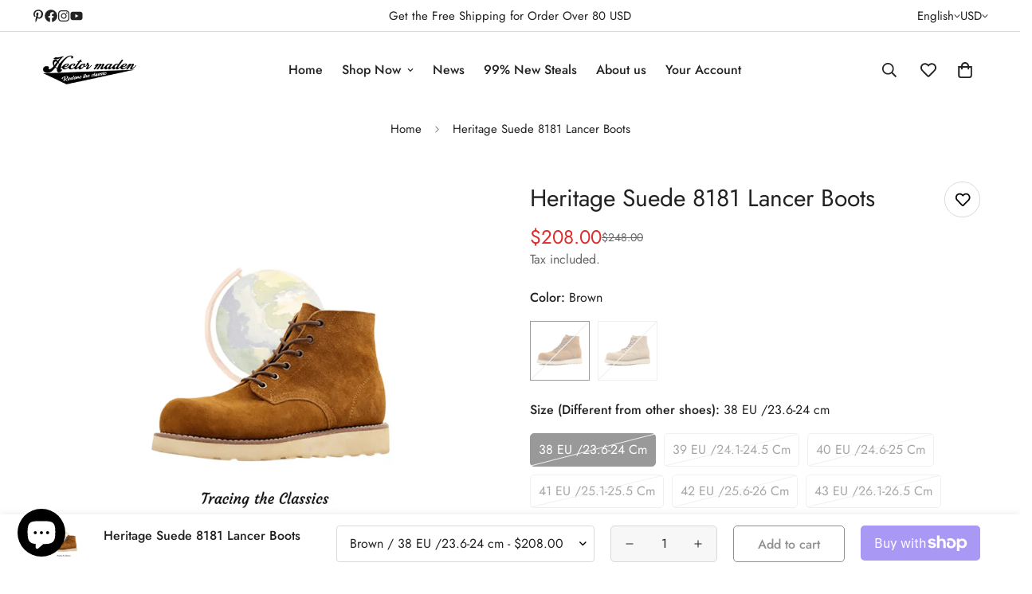

--- FILE ---
content_type: text/html; charset=utf-8
request_url: https://www.unclehector.com/products/new-version-heritage-suede-9111-lancer-boots
body_size: 73457
content:

<!doctype html>
<html
  class="no-js  m:overflow-hidden"
  lang="en"
  data-template="product"
  
>
  <head>
    <meta charset="utf-8">
    <meta http-equiv="X-UA-Compatible" content="IE=edge">
    <meta name="viewport" content="width=device-width, initial-scale=1, maximum-scale=1.0, user-scalable=0">
    <meta name="theme-color" content="#171717">
    <link rel="canonical" href="https://www.unclehector.com/products/new-version-heritage-suede-9111-lancer-boots">
    <link rel="preconnect" href="https://fonts.shopifycdn.com" crossorigin>
    <link rel="preconnect" href="https://cdn.shopify.com" crossorigin><link rel="shortcut icon" type="image/png" href="//www.unclehector.com/cdn/shop/files/UN_LOGO2_F.jpg?crop=center&height=32&v=1680587833&width=32"><meta property="og:site_name" content="Hector Maden">
<meta property="og:url" content="https://www.unclehector.com/products/new-version-heritage-suede-9111-lancer-boots">
<meta property="og:title" content="Heritage Suede 9111 Lancer Boots">
<meta property="og:type" content="product">
<meta property="og:description" content="The design elements of this pair of Hector Maden Lancer 9111 boots are basically the same as those of the 8181 boots,The 9111 Lancer boots use a non slip foaming process sole to make the entire sole more lightweight."><meta property="og:image" content="http://www.unclehector.com/cdn/shop/files/9111-2.png?v=1682686444">
<meta property="og:image:secure_url" content="https://www.unclehector.com/cdn/shop/files/9111-2.png?v=1682686444">
<meta property="og:image:width" content="800">
<meta property="og:image:height" content="800"><meta property="og:price:amount" content="208.00">
<meta property="og:price:currency" content="USD"><meta name="twitter:card" content="summary_large_image">
<meta name="twitter:title" content="Heritage Suede 9111 Lancer Boots">
<meta name="twitter:description" content="The design elements of this pair of Hector Maden Lancer 9111 boots are basically the same as those of the 8181 boots,The 9111 Lancer boots use a non slip foaming process sole to make the entire sole more lightweight.">

<style>
  @font-face {  font-family: M-Heading-Font;  font-weight:300;  src: url(https://cdn.shopify.com/s/files/1/0561/2742/2636/files/Jost-Light.ttf?v=1618297125);  font-display: swap;}@font-face {  font-family: M-Heading-Font;  font-weight:400;  src: url(https://cdn.shopify.com/s/files/1/0561/2742/2636/files/Jost-Regular.ttf?v=1618297125);  font-display: swap;}@font-face {  font-family: M-Heading-Font;  font-weight:500;  src: url(https://cdn.shopify.com/s/files/1/0561/2742/2636/files/Jost-Medium.ttf?v=1618297125);  font-display: swap;}@font-face {  font-family: M-Heading-Font;  font-weight:600;  src: url(https://cdn.shopify.com/s/files/1/0561/2742/2636/files/Jost-SemiBold.ttf?v=1618297125);  font-display: swap;}@font-face {  font-family: M-Heading-Font;  font-weight:700;  src: url(https://cdn.shopify.com/s/files/1/0561/2742/2636/files/Jost-Bold.ttf?v=1618297125);  font-display: swap;}:root {  --font-stack-header: 'M-Heading-Font';  --font-weight-header: 400;}@font-face {  font-family: M-Body-Font;  font-weight:300;  src: url(https://cdn.shopify.com/s/files/1/0561/2742/2636/files/Jost-Light.ttf?v=1618297125);  font-display: swap;}@font-face {  font-family: M-Body-Font;  font-weight:400;  src: url(https://cdn.shopify.com/s/files/1/0561/2742/2636/files/Jost-Regular.ttf?v=1618297125);  font-display: swap;}@font-face {  font-family: M-Body-Font;  font-weight:500;  src: url(https://cdn.shopify.com/s/files/1/0561/2742/2636/files/Jost-Medium.ttf?v=1618297125);  font-display: swap;}@font-face {  font-family: M-Body-Font;  font-weight:600;  src: url(https://cdn.shopify.com/s/files/1/0561/2742/2636/files/Jost-SemiBold.ttf?v=1618297125);  font-display: swap;}@font-face {  font-family: M-Body-Font;  font-weight:700;  src: url(https://cdn.shopify.com/s/files/1/0561/2742/2636/files/Jost-Bold.ttf?v=1618297125);  font-display: swap;}:root {  --font-stack-body: 'M-Body-Font';  --font-weight-body: 400;;}
</style>
<style>
  html {
    font-size: calc(var(--font-base-size, 16) * 1px);
    -webkit-font-smoothing: antialiased;
    height: 100%;
    scroll-behavior: smooth;
  }
  body {
    margin: 0;
    font-family: var(--font-stack-body);
    font-weight: var(--font-weight-body);
    font-style: var(--font-style-body);
    color: rgb(var(--color-foreground));
    font-size: calc(var(--font-base-size, 16) * 1px);
    line-height: calc(var(--base-line-height) * 1px);
    background-color: rgb(var(--color-background));
    position: relative;
    min-height: 100%;
  }

  body,
  html {
    overflow-x: clip;
  }

  html.prevent-scroll,
  html.prevent-scroll body {
    height: auto;
    overflow: hidden !important;
  }

  html.prevent-scroll {
    padding-right: var(--m-scrollbar-width);
  }

  h1,
  h2,
  h3,
  h4,
  h5,
  h6 {
    font-family: var(--font-stack-header);
    font-weight: var(--font-weight-header);
    font-style: var(--font-style-header);
    color: rgb(var(--color-heading));
    line-height: normal;
    letter-spacing: var(--heading-letter-spacing);
  }
  h1,
  .h1 {
    font-size: calc(((var(--font-h1-mobile)) / (var(--font-base-size))) * 1rem);
    line-height: 1.278;
  }

  h2,
  .h2 {
    font-size: calc(((var(--font-h2-mobile)) / (var(--font-base-size))) * 1rem);
    line-height: 1.267;
  }

  h3,
  .h3 {
    font-size: calc(((var(--font-h3-mobile)) / (var(--font-base-size))) * 1rem);
    line-height: 1.36;
  }

  h4,
  .h4 {
    font-size: calc(((var(--font-h4-mobile)) / (var(--font-base-size))) * 1rem);
    line-height: 1.4;
  }

  h5,
  .h5 {
    font-size: calc(((var(--font-h5-mobile)) / (var(--font-base-size))) * 1rem);
    line-height: 1.5;
  }

  h6,
  .h6 {
    font-size: calc(((var(--font-h6-mobile)) / (var(--font-base-size))) * 1rem);
    line-height: 1.5;
  }

  @media only screen and (min-width: 768px) {
    .h1,
    h1 {
      font-size: calc(((var(--font-h1-tablet)) / (var(--font-base-size))) * 1rem);
      line-height: 1.238;
    }
    .h2,
    h2 {
      font-size: calc(((var(--font-h2-tablet)) / (var(--font-base-size))) * 1rem);
      line-height: 1.235;
    }
    h3,
    .h3 {
      font-size: calc(((var(--font-h3-tablet)) / (var(--font-base-size))) * 1rem);
      line-height: 1.36;
    }
    h4,
    .h4 {
      font-size: calc(((var(--font-h4-tablet)) / (var(--font-base-size))) * 1rem);
      line-height: 1.4;
    }
  }

  @media only screen and (min-width: 1280px) {
    .h1,
    h1 {
      font-size: calc(((var(--font-h1-desktop)) / (var(--font-base-size))) * 1rem);
      line-height: 1.167;
    }
    .h2,
    h2 {
      font-size: calc(((var(--font-h2-desktop)) / (var(--font-base-size))) * 1rem);
      line-height: 1.238;
    }
    h3,
    .h3 {
      font-size: calc(((var(--font-h3-desktop)) / (var(--font-base-size))) * 1rem);
      line-height: 1.278;
    }
    h4,
    .h4 {
      font-size: calc(((var(--font-h4-desktop)) / (var(--font-base-size))) * 1rem);
      line-height: 1.333;
    }
    h5,
    .h5 {
      font-size: calc(((var(--font-h5-desktop)) / (var(--font-base-size))) * 1rem);
    }
    h6,
    .h6 {
      font-size: calc(((var(--font-h6-desktop)) / (var(--font-base-size))) * 1rem);
    }
  }
  [style*='--aspect-ratio'] {
    position: relative;
    overflow: hidden;
  }
  [style*='--aspect-ratio']:before {
    display: block;
    width: 100%;
    content: '';
    height: 0px;
  }
  [style*='--aspect-ratio'] > *:first-child {
    top: 0;
    left: 0;
    right: 0;
    position: absolute !important;
    object-fit: cover;
    width: 100%;
    height: 100%;
  }
  [style*='--aspect-ratio']:before {
    padding-top: calc(100% / (0.0001 + var(--aspect-ratio, 16/9)));
  }
  @media (max-width: 767px) {
    [style*='--aspect-ratio']:before {
      padding-top: calc(100% / (0.0001 + var(--aspect-ratio-mobile, var(--aspect-ratio, 16/9))));
    }
  }
  .swiper-wrapper {
    display: flex;
  }
  .swiper-container:not(.swiper-container-initialized) .swiper-slide {
    width: calc(100% / var(--items, 1));
    flex: 0 0 auto;
  }
  @media (max-width: 1023px) {
    .swiper-container:not(.swiper-container-initialized) .swiper-slide {
      min-width: 40vw;
      flex: 0 0 auto;
    }
  }
  @media (max-width: 767px) {
    .swiper-container:not(.swiper-container-initialized) .swiper-slide {
      min-width: 66vw;
      flex: 0 0 auto;
    }
  }
</style>
<link href="//www.unclehector.com/cdn/shop/t/29/assets/main.css?v=119332921938044128041739342397" rel="stylesheet" type="text/css" media="all" />
<style data-shopify>
:root,.m-color-default {
      --color-background: 255,255,255;
      --color-background-secondary: 245,245,245;
  		
  	  --gradient-background: #ffffff;
  		
  		--color-foreground: 34,34,34;
  		--color-foreground-secondary: 102,102,102;
      --color-heading: 34,34,34;
  		--color-button: 34,34,34;
  		--color-button-text: 255,255,255;
  		--color-outline-button: 34,34,34;
      --color-button-hover: 0, 0, 0;
      --color-button-text-hover: 255, 255, 255;
  		--color-border: 217,217,217;
  		--color-price-sale: 224,43,43;
  		--color-price-regular: 102,102,102;
  		--color-form-field: 247,247,247;
  		--color-form-field-text: 34,34,34;
  		--color-tooltip: 255,255,255;
  		--color-tooltip-text: 0,0,0;
  	}
  
.m-color-dark {
      --color-background: 0,0,0;
      --color-background-secondary: 245,245,245;
  		
  	  --gradient-background: #000000;
  		
  		--color-foreground: 255,255,255;
  		--color-foreground-secondary: 201,201,201;
      --color-heading: 255,255,255;
  		--color-button: 255,255,255;
  		--color-button-text: 34,34,34;
  		--color-outline-button: 255,255,255;
      --color-button-hover: 255, 255, 255;
      --color-button-text-hover: 34, 34, 34;
  		--color-border: 75,75,75;
  		--color-price-sale: 232,78,78;
  		--color-price-regular: 255,255,255;
  		--color-form-field: 255,255,255;
  		--color-form-field-text: 34,34,34;
  		--color-tooltip: 255,255,255;
  		--color-tooltip-text: 34,34,34;
  	}
  
.m-color-footer {
      --color-background: 245,245,245;
      --color-background-secondary: 245,245,245;
  		
  	  --gradient-background: #f5f5f5;
  		
  		--color-foreground: 0,0,0;
  		--color-foreground-secondary: 102,102,102;
      --color-heading: 34,34,34;
  		--color-button: 34,34,34;
  		--color-button-text: 255,255,255;
  		--color-outline-button: 34,34,34;
      --color-button-hover: 34, 34, 34;
      --color-button-text-hover: 255, 255, 255;
  		--color-border: 222,222,222;
  		--color-price-sale: 232,78,78;
  		--color-price-regular: 0,0,0;
  		--color-form-field: 255,255,255;
  		--color-form-field-text: 0,0,0;
  		--color-tooltip: 34,34,34;
  		--color-tooltip-text: 255,255,255;
  	}
  
.m-color-badge-hot {
      --color-background: 154,132,200;
      --color-background-secondary: 245,245,245;
  		
  	  --gradient-background: #9a84c8;
  		
  		--color-foreground: 255,255,255;
  		--color-foreground-secondary: 255,255,255;
      --color-heading: 255,255,255;
  		--color-button: 255,255,255;
  		--color-button-text: 34,34,34;
  		--color-outline-button: 255,255,255;
      --color-button-hover: 255, 255, 255;
      --color-button-text-hover: 34, 34, 34;
  		--color-border: 222,222,222;
  		--color-price-sale: 255,255,255;
  		--color-price-regular: 255,255,255;
  		--color-form-field: 255,255,255;
  		--color-form-field-text: 0,0,0;
  		--color-tooltip: 255,255,255;
  		--color-tooltip-text: 34,34,34;
  	}
  
.m-color-badge-new {
      --color-background: 152,216,202;
      --color-background-secondary: 245,245,245;
  		
  	  --gradient-background: #98d8ca;
  		
  		--color-foreground: 255,255,255;
  		--color-foreground-secondary: 255,255,255;
      --color-heading: 255,255,255;
  		--color-button: 255,255,255;
  		--color-button-text: 34,34,34;
  		--color-outline-button: 255,255,255;
      --color-button-hover: 255, 255, 255;
      --color-button-text-hover: 34, 34, 34;
  		--color-border: 222,222,222;
  		--color-price-sale: 255,255,255;
  		--color-price-regular: 255,255,255;
  		--color-form-field: 255,255,255;
  		--color-form-field-text: 0,0,0;
  		--color-tooltip: 255,255,255;
  		--color-tooltip-text: 34,34,34;
  	}
  
.m-color-badge-sale {
      --color-background: 218,63,63;
      --color-background-secondary: 245,245,245;
  		
  	  --gradient-background: #da3f3f;
  		
  		--color-foreground: 255,255,255;
  		--color-foreground-secondary: 255,255,255;
      --color-heading: 255,255,255;
  		--color-button: 255,255,255;
  		--color-button-text: 34,34,34;
  		--color-outline-button: 255,255,255;
      --color-button-hover: 255, 255, 255;
      --color-button-text-hover: 34, 34, 34;
  		--color-border: 222,222,222;
  		--color-price-sale: 255,255,255;
  		--color-price-regular: 255,255,255;
  		--color-form-field: 255,255,255;
  		--color-form-field-text: 0,0,0;
  		--color-tooltip: 255,255,255;
  		--color-tooltip-text: 34,34,34;
  	}
  
  .m-color-default, .m-color-dark, .m-color-footer, .m-color-badge-hot, .m-color-badge-new, .m-color-badge-sale {
  	color: rgb(var(--color-foreground));
  	background-color: rgb(var(--color-background));
  }:root {     /* ANIMATIONS */  	--m-duration-short: .1s;     --m-duration-default: .25s;     --m-duration-long: .5s;     --m-duration-image: .65s;     --m-duration-animate: 1s;     --m-animation-duration: 600ms;     --m-animation-fade-in-up: m-fade-in-up var(--m-animation-duration) cubic-bezier(0, 0, 0.3, 1) forwards;     --m-animation-fade-in-left: m-fade-in-left var(--m-animation-duration) cubic-bezier(0, 0, 0.3, 1) forwards;     --m-animation-fade-in-right: m-fade-in-right var(--m-animation-duration) cubic-bezier(0, 0, 0.3, 1) forwards;     --m-animation-fade-in-left-rtl: m-fade-in-left-rtl var(--m-animation-duration) cubic-bezier(0, 0, 0.3, 1) forwards;     --m-animation-fade-in-right-rtl: m-fade-in-right-rtl var(--m-animation-duration) cubic-bezier(0, 0, 0.3, 1) forwards;     --m-animation-fade-in: m-fade-in calc(var(--m-animation-duration) * 2) cubic-bezier(0, 0, 0.3, 1);     --m-animation-zoom-fade: m-zoom-fade var(--m-animation-duration) ease forwards;  	/* BODY */  	--base-line-height: 28;   /* INPUTS */   --inputs-border-width: 2px;  	--inputs-radius: 5px;  	/* BUTTON */  	--btn-letter-spacing: 0px;  	--btn-border-radius: 5px;  	--btn-border-width: 1px;  	--btn-line-height: 23px;  	  	/* COUNT BUBBLE */  	--color-cart-wishlist-count: #ffffff;  	--bg-cart-wishlist-count: #1b5486;  	/* OVERLAY */  	--color-image-overlay: #000000;  	--opacity-image-overlay: 1.0;  	/* Notification */  	--color-success: 58,135,53;  	--color-warning: 210,134,26;    --color-error: 218, 63, 63;    --color-error-bg: #fbeaea;    --color-warning-bg: #faecd7;    --color-success-bg: #d1eccf;  	/* CUSTOM COLOR */  	--text-black: 0,0,0;  	--text-white: 255,255,255;  	--bg-black: 0,0,0;  	--bg-white: 255,255,255;  	--rounded-full: 9999px;  	--bg-card-placeholder: rgba(243,243,243,1);  	--arrow-select-box: url(//www.unclehector.com/cdn/shop/t/29/assets/ar-down.svg?v=92728264558441377851739342396);  	/* FONT SIZES */  	--font-base-size: 16;  	--font-btn-size: 16px;  	--font-btn-weight: 500;  	--font-h1-desktop: 40;  	--font-h1-tablet: 28;  	--font-h1-mobile: 24;  	--font-h2-desktop: 32;  	--font-h2-tablet: 25;  	--font-h2-mobile: 22;  	--font-h3-desktop: 26;  	--font-h3-tablet: 20;  	--font-h3-mobile: 18;  	--font-h4-desktop: 20;  	--font-h4-tablet: 16;  	--font-h4-mobile: 16;  	--font-h5-desktop: 18;  	--font-h5-mobile: 16;  	--font-h6-desktop: 16;  	--font-h6-mobile: 16;  	--heading-letter-spacing: 0px;   --arrow-down-url: url(//www.unclehector.com/cdn/shop/t/29/assets/arrow-down.svg?v=157552497485556416461739342397);   --arrow-down-white-url: url(//www.unclehector.com/cdn/shop/t/29/assets/arrow-down-white.svg?v=70535736727834135531739342397);   --product-title-line-clamp: unset;  	--spacing-sections-desktop: 100px;   --spacing-sections-laptop: 80px;   --spacing-sections-tablet: 60px;   --spacing-sections-mobile: 48px;  	/* LAYOUT */  	--container-width: 1210px;   --fluid-container-width: 1280px;   --fluid-container-offset: 40px;   /* CORNER RADIUS */   --blocks-radius: 0px;   --medium-blocks-radius: 0px;   --pcard-radius: 0px;  }
</style><link rel="stylesheet" href="//www.unclehector.com/cdn/shop/t/29/assets/cart.css?v=93698172234576396381739342397" media="print" onload="this.media='all'">
<noscript><link href="//www.unclehector.com/cdn/shop/t/29/assets/cart.css?v=93698172234576396381739342397" rel="stylesheet" type="text/css" media="all" /></noscript><link href="//www.unclehector.com/cdn/shop/t/29/assets/vendor.css?v=78734522753772538311739342398" rel="stylesheet" type="text/css" media="all" /><link rel="stylesheet" href="//www.unclehector.com/cdn/shop/t/29/assets/custom-style.css?v=68377333970908838601739342397" media="print" onload="this.media='all'">
<link rel="stylesheet" href="//www.unclehector.com/cdn/shop/t/29/assets/custom.css?v=105997007003712207781739342431" media="print" onload="this.media='all'">
<noscript><link href="//www.unclehector.com/cdn/shop/t/29/assets/custom-style.css?v=68377333970908838601739342397" rel="stylesheet" type="text/css" media="all" /></noscript>
<noscript><link href="//www.unclehector.com/cdn/shop/t/29/assets/custom.css?v=105997007003712207781739342431" rel="stylesheet" type="text/css" media="all" /></noscript><style data-shopify>.sf__footer-block-newsletter .sf__footer-block-title {  font-size: 36px;  line-height: 52px;  margin-bottom: 4px;  font-weight: 400;}.sf__index-instagram .section-my {  margin-bottom: 0;}.sf-footer .sf__footer-form-newsletter input.form-control {  background: #fff;}.sf-footer .sf__newsletter-block-desc {  margin-bottom: 28px;}.sf__index-testimonial .testimonial__item .testimonial__author {  font-weight: 500;  margin-bottom: 20px;}.sf__footer-block-our_store .social-media-links {  margin: 0px -28px;  margin-top: 25px;}.sf__footer-block-our_store .social-media-links a {  padding: 0 20px;}@media (max-width: 1279px) {  .sf__index-collection-list .rte br,  .sf__index-collection-list .section__description {    display: none;  }  .sf__index-collection-list .section__heading {    text-align: center;  }  .sf__footer-block-newsletter .sf__footer-block-title {    font-size: 24px;    line-height: 34px;  }  .sf-footer .sf__newsletter-block-desc {    margin-bottom: 0;  }  .sf__footer-block-our_store .social-media-links a {    padding: 0 15px;  }  .sf__footer-block-our_store .social-media-links {    margin: 0px -22px;  }}.sf-footer .sf__footer-form-newsletter input.form-control {  border: 1px solid #d4d4d4;}.sf__index-collection-list .collection-card__info h3 a {  transition: all 0.3s;}.sf__index-collection-list .collection-card__info h3:hover a {  color: #999999;}@media (min-width: 1280px) {  .sf__index-collection-list .section__heading {    font-size: 42px;    line-height: 56px;  }  .sf__index-collection-list .collection-card--hover-scaling-up:hover .collection-card__image {    transform: scale(1.2) translateZ(0);  }}@media (min-width: 1280px) and (max-width: 1535px) {  .sf__index-collection-list .sf-column {    padding: 0 15px 30px;  }  .sf__index-collection-list .sf-grid {    margin: 0 -15px -30px;  }}@media (max-width: 576px) {  .sf__index-slideshow .sf__mobile-button,  .sf__index-featured-collection a.sf__btn {    width: 100%;  }  .sf__index-collection-list .sf__ms-wrapper:not(.swiper-container-initialized) .sf-column {    width: 42vw !important;  }  .sf__index-collection-list .collection-card__info h3 a {    font-size: 16px;  }  .sf__index-testimonial .section__heading {    text-align: center;  }}
</style>


<script src="//www.unclehector.com/cdn/shop/t/29/assets/product-list.js?v=133975944838759569291739342397" defer="defer"></script>
<script src="//www.unclehector.com/cdn/shop/t/29/assets/vendor.js?v=16871837922215387231739342397" defer="defer"></script>
    <script src="//www.unclehector.com/cdn/shop/t/29/assets/theme-global.js?v=175054158906313379421739342397" defer="defer"></script><script>window.performance && window.performance.mark && window.performance.mark('shopify.content_for_header.start');</script><meta name="google-site-verification" content="oFf1h6uCUL9qxQsCbLR_bacDRHGyRSts3w2xmxg4IJ0">
<meta id="shopify-digital-wallet" name="shopify-digital-wallet" content="/63649710295/digital_wallets/dialog">
<meta name="shopify-checkout-api-token" content="27f2a57c279e2ad57738bc89849a6abd">
<meta id="in-context-paypal-metadata" data-shop-id="63649710295" data-venmo-supported="false" data-environment="production" data-locale="en_US" data-paypal-v4="true" data-currency="USD">
<link rel="alternate" hreflang="x-default" href="https://www.unclehector.com/products/new-version-heritage-suede-9111-lancer-boots">
<link rel="alternate" hreflang="en" href="https://www.unclehector.com/products/new-version-heritage-suede-9111-lancer-boots">
<link rel="alternate" hreflang="en-GB" href="https://www.unclehector.com/en-gb/products/new-version-heritage-suede-9111-lancer-boots">
<link rel="alternate" hreflang="en-CA" href="https://www.unclehector.com/en-ca/products/new-version-heritage-suede-9111-lancer-boots">
<link rel="alternate" hreflang="fr-CA" href="https://www.unclehector.com/fr-ca/products/new-version-heritage-suede-9111-lancer-boots">
<link rel="alternate" hreflang="en-MX" href="https://www.unclehector.com/en-ca/products/new-version-heritage-suede-9111-lancer-boots">
<link rel="alternate" hreflang="fr-MX" href="https://www.unclehector.com/fr-ca/products/new-version-heritage-suede-9111-lancer-boots">
<link rel="alternate" hreflang="en-AU" href="https://www.unclehector.com/en-au/products/new-version-heritage-suede-9111-lancer-boots">
<link rel="alternate" hreflang="en-NZ" href="https://www.unclehector.com/en-au/products/new-version-heritage-suede-9111-lancer-boots">
<link rel="alternate" hreflang="de-DE" href="https://www.unclehector.com/de-de/products/new-version-heritage-suede-9111-lancer-boots">
<link rel="alternate" hreflang="en-DE" href="https://www.unclehector.com/en-de/products/new-version-heritage-suede-9111-lancer-boots">
<link rel="alternate" hreflang="de-AT" href="https://www.unclehector.com/de-de/products/new-version-heritage-suede-9111-lancer-boots">
<link rel="alternate" hreflang="en-AT" href="https://www.unclehector.com/en-de/products/new-version-heritage-suede-9111-lancer-boots">
<link rel="alternate" hreflang="de-CH" href="https://www.unclehector.com/de-de/products/new-version-heritage-suede-9111-lancer-boots">
<link rel="alternate" hreflang="en-CH" href="https://www.unclehector.com/en-de/products/new-version-heritage-suede-9111-lancer-boots">
<link rel="alternate" hreflang="de-BE" href="https://www.unclehector.com/de-de/products/new-version-heritage-suede-9111-lancer-boots">
<link rel="alternate" hreflang="en-BE" href="https://www.unclehector.com/en-de/products/new-version-heritage-suede-9111-lancer-boots">
<link rel="alternate" hreflang="de-LU" href="https://www.unclehector.com/de-de/products/new-version-heritage-suede-9111-lancer-boots">
<link rel="alternate" hreflang="en-LU" href="https://www.unclehector.com/en-de/products/new-version-heritage-suede-9111-lancer-boots">
<link rel="alternate" hreflang="de-LI" href="https://www.unclehector.com/de-de/products/new-version-heritage-suede-9111-lancer-boots">
<link rel="alternate" hreflang="en-LI" href="https://www.unclehector.com/en-de/products/new-version-heritage-suede-9111-lancer-boots">
<link rel="alternate" hreflang="fr-FR" href="https://www.unclehector.com/fr-fr/products/new-version-heritage-suede-9111-lancer-boots">
<link rel="alternate" hreflang="en-FR" href="https://www.unclehector.com/en-fr/products/new-version-heritage-suede-9111-lancer-boots">
<link rel="alternate" hreflang="nl-NL" href="https://www.unclehector.com/nl-nl/products/new-version-heritage-suede-9111-lancer-boots">
<link rel="alternate" hreflang="en-NL" href="https://www.unclehector.com/en-nl/products/new-version-heritage-suede-9111-lancer-boots">
<link rel="alternate" hreflang="sv-SE" href="https://www.unclehector.com/sv-se/products/new-version-heritage-suede-9111-lancer-boots">
<link rel="alternate" hreflang="en-SE" href="https://www.unclehector.com/en-se/products/new-version-heritage-suede-9111-lancer-boots">
<link rel="alternate" hreflang="no-NO" href="https://www.unclehector.com/no-no/products/new-version-heritage-suede-9111-lancer-boots">
<link rel="alternate" hreflang="en-NO" href="https://www.unclehector.com/en-no/products/new-version-heritage-suede-9111-lancer-boots">
<link rel="alternate" hreflang="fi-FI" href="https://www.unclehector.com/fi-fi/products/new-version-heritage-suede-9111-lancer-boots">
<link rel="alternate" hreflang="en-FI" href="https://www.unclehector.com/en-fi/products/new-version-heritage-suede-9111-lancer-boots">
<link rel="alternate" type="application/json+oembed" href="https://www.unclehector.com/products/new-version-heritage-suede-9111-lancer-boots.oembed">
<script async="async" src="/checkouts/internal/preloads.js?locale=en-US"></script>
<link rel="preconnect" href="https://shop.app" crossorigin="anonymous">
<script async="async" src="https://shop.app/checkouts/internal/preloads.js?locale=en-US&shop_id=63649710295" crossorigin="anonymous"></script>
<script id="apple-pay-shop-capabilities" type="application/json">{"shopId":63649710295,"countryCode":"HK","currencyCode":"USD","merchantCapabilities":["supports3DS"],"merchantId":"gid:\/\/shopify\/Shop\/63649710295","merchantName":"Hector Maden","requiredBillingContactFields":["postalAddress","email","phone"],"requiredShippingContactFields":["postalAddress","email","phone"],"shippingType":"shipping","supportedNetworks":["visa","masterCard","amex"],"total":{"type":"pending","label":"Hector Maden","amount":"1.00"},"shopifyPaymentsEnabled":true,"supportsSubscriptions":true}</script>
<script id="shopify-features" type="application/json">{"accessToken":"27f2a57c279e2ad57738bc89849a6abd","betas":["rich-media-storefront-analytics"],"domain":"www.unclehector.com","predictiveSearch":true,"shopId":63649710295,"locale":"en"}</script>
<script>var Shopify = Shopify || {};
Shopify.shop = "choping-xa.myshopify.com";
Shopify.locale = "en";
Shopify.currency = {"active":"USD","rate":"1.0"};
Shopify.country = "US";
Shopify.theme = {"name":"MINIMOG v5.5.0 (02\/12) - Main demo","id":148800143575,"schema_name":"Minimog - OS 2.0","schema_version":"5.5.0","theme_store_id":null,"role":"main"};
Shopify.theme.handle = "null";
Shopify.theme.style = {"id":null,"handle":null};
Shopify.cdnHost = "www.unclehector.com/cdn";
Shopify.routes = Shopify.routes || {};
Shopify.routes.root = "/";</script>
<script type="module">!function(o){(o.Shopify=o.Shopify||{}).modules=!0}(window);</script>
<script>!function(o){function n(){var o=[];function n(){o.push(Array.prototype.slice.apply(arguments))}return n.q=o,n}var t=o.Shopify=o.Shopify||{};t.loadFeatures=n(),t.autoloadFeatures=n()}(window);</script>
<script>
  window.ShopifyPay = window.ShopifyPay || {};
  window.ShopifyPay.apiHost = "shop.app\/pay";
  window.ShopifyPay.redirectState = null;
</script>
<script id="shop-js-analytics" type="application/json">{"pageType":"product"}</script>
<script defer="defer" async type="module" src="//www.unclehector.com/cdn/shopifycloud/shop-js/modules/v2/client.init-shop-cart-sync_IZsNAliE.en.esm.js"></script>
<script defer="defer" async type="module" src="//www.unclehector.com/cdn/shopifycloud/shop-js/modules/v2/chunk.common_0OUaOowp.esm.js"></script>
<script type="module">
  await import("//www.unclehector.com/cdn/shopifycloud/shop-js/modules/v2/client.init-shop-cart-sync_IZsNAliE.en.esm.js");
await import("//www.unclehector.com/cdn/shopifycloud/shop-js/modules/v2/chunk.common_0OUaOowp.esm.js");

  window.Shopify.SignInWithShop?.initShopCartSync?.({"fedCMEnabled":true,"windoidEnabled":true});

</script>
<script>
  window.Shopify = window.Shopify || {};
  if (!window.Shopify.featureAssets) window.Shopify.featureAssets = {};
  window.Shopify.featureAssets['shop-js'] = {"shop-cart-sync":["modules/v2/client.shop-cart-sync_DLOhI_0X.en.esm.js","modules/v2/chunk.common_0OUaOowp.esm.js"],"init-fed-cm":["modules/v2/client.init-fed-cm_C6YtU0w6.en.esm.js","modules/v2/chunk.common_0OUaOowp.esm.js"],"shop-button":["modules/v2/client.shop-button_BCMx7GTG.en.esm.js","modules/v2/chunk.common_0OUaOowp.esm.js"],"shop-cash-offers":["modules/v2/client.shop-cash-offers_BT26qb5j.en.esm.js","modules/v2/chunk.common_0OUaOowp.esm.js","modules/v2/chunk.modal_CGo_dVj3.esm.js"],"init-windoid":["modules/v2/client.init-windoid_B9PkRMql.en.esm.js","modules/v2/chunk.common_0OUaOowp.esm.js"],"init-shop-email-lookup-coordinator":["modules/v2/client.init-shop-email-lookup-coordinator_DZkqjsbU.en.esm.js","modules/v2/chunk.common_0OUaOowp.esm.js"],"shop-toast-manager":["modules/v2/client.shop-toast-manager_Di2EnuM7.en.esm.js","modules/v2/chunk.common_0OUaOowp.esm.js"],"shop-login-button":["modules/v2/client.shop-login-button_BtqW_SIO.en.esm.js","modules/v2/chunk.common_0OUaOowp.esm.js","modules/v2/chunk.modal_CGo_dVj3.esm.js"],"avatar":["modules/v2/client.avatar_BTnouDA3.en.esm.js"],"pay-button":["modules/v2/client.pay-button_CWa-C9R1.en.esm.js","modules/v2/chunk.common_0OUaOowp.esm.js"],"init-shop-cart-sync":["modules/v2/client.init-shop-cart-sync_IZsNAliE.en.esm.js","modules/v2/chunk.common_0OUaOowp.esm.js"],"init-customer-accounts":["modules/v2/client.init-customer-accounts_DenGwJTU.en.esm.js","modules/v2/client.shop-login-button_BtqW_SIO.en.esm.js","modules/v2/chunk.common_0OUaOowp.esm.js","modules/v2/chunk.modal_CGo_dVj3.esm.js"],"init-shop-for-new-customer-accounts":["modules/v2/client.init-shop-for-new-customer-accounts_JdHXxpS9.en.esm.js","modules/v2/client.shop-login-button_BtqW_SIO.en.esm.js","modules/v2/chunk.common_0OUaOowp.esm.js","modules/v2/chunk.modal_CGo_dVj3.esm.js"],"init-customer-accounts-sign-up":["modules/v2/client.init-customer-accounts-sign-up_D6__K_p8.en.esm.js","modules/v2/client.shop-login-button_BtqW_SIO.en.esm.js","modules/v2/chunk.common_0OUaOowp.esm.js","modules/v2/chunk.modal_CGo_dVj3.esm.js"],"checkout-modal":["modules/v2/client.checkout-modal_C_ZQDY6s.en.esm.js","modules/v2/chunk.common_0OUaOowp.esm.js","modules/v2/chunk.modal_CGo_dVj3.esm.js"],"shop-follow-button":["modules/v2/client.shop-follow-button_XetIsj8l.en.esm.js","modules/v2/chunk.common_0OUaOowp.esm.js","modules/v2/chunk.modal_CGo_dVj3.esm.js"],"lead-capture":["modules/v2/client.lead-capture_DvA72MRN.en.esm.js","modules/v2/chunk.common_0OUaOowp.esm.js","modules/v2/chunk.modal_CGo_dVj3.esm.js"],"shop-login":["modules/v2/client.shop-login_ClXNxyh6.en.esm.js","modules/v2/chunk.common_0OUaOowp.esm.js","modules/v2/chunk.modal_CGo_dVj3.esm.js"],"payment-terms":["modules/v2/client.payment-terms_CNlwjfZz.en.esm.js","modules/v2/chunk.common_0OUaOowp.esm.js","modules/v2/chunk.modal_CGo_dVj3.esm.js"]};
</script>
<script>(function() {
  var isLoaded = false;
  function asyncLoad() {
    if (isLoaded) return;
    isLoaded = true;
    var urls = ["https:\/\/dr4qe3ddw9y32.cloudfront.net\/awin-shopify-integration-code.js?aid=32919\u0026s2s=\u0026v=shopifyApp_2.0.9\u0026ts=1663049857506\u0026shop=choping-xa.myshopify.com","\/\/cdn.shopify.com\/proxy\/68ca305a831f97efdec8fc02ebf67dea612a2fdb69018861231eb302bdba36f7\/shopify-script-tags.s3.eu-west-1.amazonaws.com\/smartseo\/instantpage.js?shop=choping-xa.myshopify.com\u0026sp-cache-control=cHVibGljLCBtYXgtYWdlPTkwMA","\/\/cdn.shopify.com\/proxy\/5adf8b9b21a545ce8a9204ff48eb80e5e963387ef46eb0b2c1da6e1565deff51\/feed.mulwi.com\/js\/init.js?shop=choping-xa.myshopify.com\u0026sp-cache-control=cHVibGljLCBtYXgtYWdlPTkwMA","https:\/\/d1639lhkj5l89m.cloudfront.net\/js\/storefront\/uppromote.js?shop=choping-xa.myshopify.com","https:\/\/cdn.langshop.app\/buckets\/app\/libs\/storefront\/sdk.js?proxy_prefix=\/apps\/langshop\u0026source=sct\u0026shop=choping-xa.myshopify.com"];
    for (var i = 0; i < urls.length; i++) {
      var s = document.createElement('script');
      s.type = 'text/javascript';
      s.async = true;
      s.src = urls[i];
      var x = document.getElementsByTagName('script')[0];
      x.parentNode.insertBefore(s, x);
    }
  };
  if(window.attachEvent) {
    window.attachEvent('onload', asyncLoad);
  } else {
    window.addEventListener('load', asyncLoad, false);
  }
})();</script>
<script id="__st">var __st={"a":63649710295,"offset":-18000,"reqid":"59503a83-56cb-4704-a21e-24c8c8bdcc6e-1768465245","pageurl":"www.unclehector.com\/products\/new-version-heritage-suede-9111-lancer-boots","u":"7de08c507fa3","p":"product","rtyp":"product","rid":7867847311575};</script>
<script>window.ShopifyPaypalV4VisibilityTracking = true;</script>
<script id="captcha-bootstrap">!function(){'use strict';const t='contact',e='account',n='new_comment',o=[[t,t],['blogs',n],['comments',n],[t,'customer']],c=[[e,'customer_login'],[e,'guest_login'],[e,'recover_customer_password'],[e,'create_customer']],r=t=>t.map((([t,e])=>`form[action*='/${t}']:not([data-nocaptcha='true']) input[name='form_type'][value='${e}']`)).join(','),a=t=>()=>t?[...document.querySelectorAll(t)].map((t=>t.form)):[];function s(){const t=[...o],e=r(t);return a(e)}const i='password',u='form_key',d=['recaptcha-v3-token','g-recaptcha-response','h-captcha-response',i],f=()=>{try{return window.sessionStorage}catch{return}},m='__shopify_v',_=t=>t.elements[u];function p(t,e,n=!1){try{const o=window.sessionStorage,c=JSON.parse(o.getItem(e)),{data:r}=function(t){const{data:e,action:n}=t;return t[m]||n?{data:e,action:n}:{data:t,action:n}}(c);for(const[e,n]of Object.entries(r))t.elements[e]&&(t.elements[e].value=n);n&&o.removeItem(e)}catch(o){console.error('form repopulation failed',{error:o})}}const l='form_type',E='cptcha';function T(t){t.dataset[E]=!0}const w=window,h=w.document,L='Shopify',v='ce_forms',y='captcha';let A=!1;((t,e)=>{const n=(g='f06e6c50-85a8-45c8-87d0-21a2b65856fe',I='https://cdn.shopify.com/shopifycloud/storefront-forms-hcaptcha/ce_storefront_forms_captcha_hcaptcha.v1.5.2.iife.js',D={infoText:'Protected by hCaptcha',privacyText:'Privacy',termsText:'Terms'},(t,e,n)=>{const o=w[L][v],c=o.bindForm;if(c)return c(t,g,e,D).then(n);var r;o.q.push([[t,g,e,D],n]),r=I,A||(h.body.append(Object.assign(h.createElement('script'),{id:'captcha-provider',async:!0,src:r})),A=!0)});var g,I,D;w[L]=w[L]||{},w[L][v]=w[L][v]||{},w[L][v].q=[],w[L][y]=w[L][y]||{},w[L][y].protect=function(t,e){n(t,void 0,e),T(t)},Object.freeze(w[L][y]),function(t,e,n,w,h,L){const[v,y,A,g]=function(t,e,n){const i=e?o:[],u=t?c:[],d=[...i,...u],f=r(d),m=r(i),_=r(d.filter((([t,e])=>n.includes(e))));return[a(f),a(m),a(_),s()]}(w,h,L),I=t=>{const e=t.target;return e instanceof HTMLFormElement?e:e&&e.form},D=t=>v().includes(t);t.addEventListener('submit',(t=>{const e=I(t);if(!e)return;const n=D(e)&&!e.dataset.hcaptchaBound&&!e.dataset.recaptchaBound,o=_(e),c=g().includes(e)&&(!o||!o.value);(n||c)&&t.preventDefault(),c&&!n&&(function(t){try{if(!f())return;!function(t){const e=f();if(!e)return;const n=_(t);if(!n)return;const o=n.value;o&&e.removeItem(o)}(t);const e=Array.from(Array(32),(()=>Math.random().toString(36)[2])).join('');!function(t,e){_(t)||t.append(Object.assign(document.createElement('input'),{type:'hidden',name:u})),t.elements[u].value=e}(t,e),function(t,e){const n=f();if(!n)return;const o=[...t.querySelectorAll(`input[type='${i}']`)].map((({name:t})=>t)),c=[...d,...o],r={};for(const[a,s]of new FormData(t).entries())c.includes(a)||(r[a]=s);n.setItem(e,JSON.stringify({[m]:1,action:t.action,data:r}))}(t,e)}catch(e){console.error('failed to persist form',e)}}(e),e.submit())}));const S=(t,e)=>{t&&!t.dataset[E]&&(n(t,e.some((e=>e===t))),T(t))};for(const o of['focusin','change'])t.addEventListener(o,(t=>{const e=I(t);D(e)&&S(e,y())}));const B=e.get('form_key'),M=e.get(l),P=B&&M;t.addEventListener('DOMContentLoaded',(()=>{const t=y();if(P)for(const e of t)e.elements[l].value===M&&p(e,B);[...new Set([...A(),...v().filter((t=>'true'===t.dataset.shopifyCaptcha))])].forEach((e=>S(e,t)))}))}(h,new URLSearchParams(w.location.search),n,t,e,['guest_login'])})(!1,!0)}();</script>
<script integrity="sha256-4kQ18oKyAcykRKYeNunJcIwy7WH5gtpwJnB7kiuLZ1E=" data-source-attribution="shopify.loadfeatures" defer="defer" src="//www.unclehector.com/cdn/shopifycloud/storefront/assets/storefront/load_feature-a0a9edcb.js" crossorigin="anonymous"></script>
<script crossorigin="anonymous" defer="defer" src="//www.unclehector.com/cdn/shopifycloud/storefront/assets/shopify_pay/storefront-65b4c6d7.js?v=20250812"></script>
<script data-source-attribution="shopify.dynamic_checkout.dynamic.init">var Shopify=Shopify||{};Shopify.PaymentButton=Shopify.PaymentButton||{isStorefrontPortableWallets:!0,init:function(){window.Shopify.PaymentButton.init=function(){};var t=document.createElement("script");t.src="https://www.unclehector.com/cdn/shopifycloud/portable-wallets/latest/portable-wallets.en.js",t.type="module",document.head.appendChild(t)}};
</script>
<script data-source-attribution="shopify.dynamic_checkout.buyer_consent">
  function portableWalletsHideBuyerConsent(e){var t=document.getElementById("shopify-buyer-consent"),n=document.getElementById("shopify-subscription-policy-button");t&&n&&(t.classList.add("hidden"),t.setAttribute("aria-hidden","true"),n.removeEventListener("click",e))}function portableWalletsShowBuyerConsent(e){var t=document.getElementById("shopify-buyer-consent"),n=document.getElementById("shopify-subscription-policy-button");t&&n&&(t.classList.remove("hidden"),t.removeAttribute("aria-hidden"),n.addEventListener("click",e))}window.Shopify?.PaymentButton&&(window.Shopify.PaymentButton.hideBuyerConsent=portableWalletsHideBuyerConsent,window.Shopify.PaymentButton.showBuyerConsent=portableWalletsShowBuyerConsent);
</script>
<script>
  function portableWalletsCleanup(e){e&&e.src&&console.error("Failed to load portable wallets script "+e.src);var t=document.querySelectorAll("shopify-accelerated-checkout .shopify-payment-button__skeleton, shopify-accelerated-checkout-cart .wallet-cart-button__skeleton"),e=document.getElementById("shopify-buyer-consent");for(let e=0;e<t.length;e++)t[e].remove();e&&e.remove()}function portableWalletsNotLoadedAsModule(e){e instanceof ErrorEvent&&"string"==typeof e.message&&e.message.includes("import.meta")&&"string"==typeof e.filename&&e.filename.includes("portable-wallets")&&(window.removeEventListener("error",portableWalletsNotLoadedAsModule),window.Shopify.PaymentButton.failedToLoad=e,"loading"===document.readyState?document.addEventListener("DOMContentLoaded",window.Shopify.PaymentButton.init):window.Shopify.PaymentButton.init())}window.addEventListener("error",portableWalletsNotLoadedAsModule);
</script>

<script type="module" src="https://www.unclehector.com/cdn/shopifycloud/portable-wallets/latest/portable-wallets.en.js" onError="portableWalletsCleanup(this)" crossorigin="anonymous"></script>
<script nomodule>
  document.addEventListener("DOMContentLoaded", portableWalletsCleanup);
</script>

<link id="shopify-accelerated-checkout-styles" rel="stylesheet" media="screen" href="https://www.unclehector.com/cdn/shopifycloud/portable-wallets/latest/accelerated-checkout-backwards-compat.css" crossorigin="anonymous">
<style id="shopify-accelerated-checkout-cart">
        #shopify-buyer-consent {
  margin-top: 1em;
  display: inline-block;
  width: 100%;
}

#shopify-buyer-consent.hidden {
  display: none;
}

#shopify-subscription-policy-button {
  background: none;
  border: none;
  padding: 0;
  text-decoration: underline;
  font-size: inherit;
  cursor: pointer;
}

#shopify-subscription-policy-button::before {
  box-shadow: none;
}

      </style>

<script>window.performance && window.performance.mark && window.performance.mark('shopify.content_for_header.end');</script>

    <script>
      document.documentElement.className = document.documentElement.className.replace('no-js', 'js');
      if (Shopify.designMode) {
        document.documentElement.classList.add('shopify-design-mode');
      }
    </script>
    <script>window.MinimogTheme = {};window.MinimogLibs = {};window.MinimogStrings = {  addToCart: "Add to cart",  soldOut: "Sold Out",  unavailable: "Unavailable",  inStock: "In Stock",  lowStock: 'Low stock',  inventoryQuantityHtml: '<span class="m-product-inventory__quantity">{{ quantity }}</span> In stock',  inventoryLowQuantityHtml: 'Only <span class="m-product-inventory__quantity">{{ quantity }}</span> left',  checkout: "Check out",  viewCart: "View Cart",  cartRemove: "Remove",  zipcodeValidate: "Zip code can\u0026#39;t be blank",  noShippingRate: "There are no shipping rates for your address.",  shippingRatesResult: "We found {{count}} shipping rate(s) for your address",  recommendTitle: "Recommendation for you",  shipping: "Shipping",  add: "Add",  itemAdded: "Product added to cart successfully",  requiredField: "Please fill all the required fields(*) before Add To Cart!",  hours: "hours",  mins: "mins",  outOfStock: "Out of stock",  sold: "Sold",  available: "Available",  preorder: "Pre-order",  sold_out_items_message: "The product is already sold out.",  unitPrice: "Unit price",  unitPriceSeparator: "per",  cartError: "There was an error while updating your cart. Please try again.",  quantityError: "Not enough items available. Only {{ quantity }} left.' }}",  selectVariant: "Please select a variant before adding the product to your cart.",  valideDateTimeDelivery: "Please choose the current or future time."};window.MinimogThemeStyles = {  product: "https://www.unclehector.com/cdn/shop/t/29/assets/product.css?v=175796643987776283371739342396",  productInventory: "https://www.unclehector.com/cdn/shop/t/29/assets/component-product-inventory.css?v=111082497872923960041739342397"};window.MinimogThemeScripts = {  productModel: "https://www.unclehector.com/cdn/shop/t/29/assets/product-model.js?v=74883181231862109891739342397",  productMedia: "https://www.unclehector.com/cdn/shop/t/29/assets/product-media.js?v=93062131741458010781739342397",  variantsPicker: "https://www.unclehector.com/cdn/shop/t/29/assets/variant-picker.js?v=17515462640958628441739342397",  instagram: "https://www.unclehector.com/cdn/shop/t/29/assets/instagram.js?v=132192723937505643871739342397",  productInventory: "https://www.unclehector.com/cdn/shop/t/29/assets/product-inventory.js?v=56130558051591069411739342397"};window.MinimogSettings = {  design_mode: false,  requestPath: "\/products\/new-version-heritage-suede-9111-lancer-boots",  template: "product.featured-product-page",  templateName: "product",productHandle: "new-version-heritage-suede-9111-lancer-boots",    productId: 7867847311575,currency_code: "USD",  money_format: "\u003cspan class=money\u003e${{amount}}\u003c\/span\u003e",  base_url: window.location.origin + Shopify.routes.root,  money_with_currency_format: "${{amount}} USD","filter_color1.png":"\/\/www.unclehector.com\/cdn\/shop\/t\/29\/assets\/filter_color1.png?v=106687958884429037031739342525","filter_color1":"gingham","filter_color2.png":"\/\/www.unclehector.com\/cdn\/shop\/t\/29\/assets\/filter_color2.png?v=137252522669638725141739342526","filter_color2":"flannel",theme: {    id: 148800143575,    name: "MINIMOG v5.5.0 (02\/12) - Main demo",    role: "main",    version: "5.5.0",    online_store_version: "2.0",    preview_url: "https://www.unclehector.com?preview_theme_id=148800143575",  },  shop_domain: "https:\/\/www.unclehector.com",  shop_locale: {    published: [{"shop_locale":{"locale":"en","enabled":true,"primary":true,"published":true}}],    current: "en",    primary: "en",  },  routes: {    root: "\/",    cart: "\/cart",    product_recommendations_url: "\/recommendations\/products",    cart_add_url: '/cart/add',    cart_change_url: '/cart/change',    cart_update_url: '/cart/update',    predictive_search_url: '/search/suggest',    search_url: '/search'  },  hide_unavailable_product_options: true,  pcard_image_ratio: "original",  cookie_consent_allow: "Allow cookies",  cookie_consent_message: "This website uses cookies to ensure you get the best experience on our website.",  cookie_consent_placement: "bottom",  cookie_consent_learnmore_link: "https:\/\/www.cookiesandyou.com\/",  cookie_consent_learnmore: "Learn more",  cookie_consent_theme: "black",  cookie_consent_decline: "Decline",  show_cookie_consent: false,  product_colors: "red: #FF6961,\nyellow: #FDDA76,\nblack: #000000,\nblack band: #000000,\nblue: #8DB4D2,\ngreen: #C1E1C1,\npurple: #B19CD9,\nsilver: #EEEEEF,\nwhite: #FFFFFF,\nbrown: #836953,\nlight brown: #B5651D,\ndark turquoise: #23cddc,\norange: #FFB347,\ntan: #E9D1BF,\nviolet: #B490B0,\npink: #FFD1DC,\ngrey: #E0E0E0,\nsky: #96BDC6,\npale leaf: #CCD4BF,\nlight blue: #b1c5d4,\ndark grey: #aca69f,\nbeige: #EBE6DB,\nbeige band: #EED9C4,\ndark blue: #063e66,\ncream: #FFFFCC,\nlight pink: #FBCFCD,\nmint: #bedce3,\ndark gray: #3A3B3C,\nrosy brown: #c4a287,\nlight grey:#D3D3D3,\ncopper: #B87333,\nrose gold: #ECC5C0,\nnight blue: #151B54,\ncoral: #FF7F50,\nlight purple: #C6AEC7",  use_ajax_atc: true,  discount_code_enable: false,  enable_cart_drawer: true,  pcard_show_lowest_prices: false,  date_now: "2026\/01\/15  3:20:00-0500 (EST)",  foxKitBaseUrl: "foxkit.app"};function __setSwatchesOptions() {
    try {
      MinimogSettings._colorSwatches = []
      MinimogSettings._imageSwatches = []

      MinimogSettings.product_colors
        .split(',').filter(Boolean)
        .forEach(colorSwatch => {
          const [key, value] = colorSwatch.split(':')
          MinimogSettings._colorSwatches.push({
            key: key.trim().toLowerCase(),
            value: value && value.trim() || ''
          })
        })

      Object.keys(MinimogSettings).forEach(key => {
        if (key.includes('filter_color') && !key.includes('.png')) {
          if (MinimogSettings[`${key}.png`]) {
            MinimogSettings._imageSwatches.push({
              key: MinimogSettings[key].toLowerCase(),
              value: MinimogSettings[`${key}.png`]
            })
          }
        }
      })
    } catch (e) {
      console.error('Failed to convert color/image swatch structure!', e)
    }
  }

  __setSwatchesOptions();
</script>

    
  <!-- BEGIN app block: shopify://apps/securify/blocks/browser-blocker/e3ed2576-9111-486f-86eb-a36b6bee4e94 -->

<script>
  // Pass shop domain to the React app via global variable
  window.SECURIFY_SHOP_DOMAIN = "www.unclehector.com";
  window.SECURIFY_CUSTOMER_ID = null;
</script>

<script src="https://cdn.shopify.com/extensions/019bbd9b-8d61-762d-8cf0-bfc8665e99f5/securify-67/assets/visitor-blocker-v2.iife.js" async fetchpriority="high"></script>
<!-- END app block --><!-- BEGIN app block: shopify://apps/foxkit-sales-boost/blocks/foxkit-theme-helper/13f41957-6b79-47c1-99a2-e52431f06fff -->
<style data-shopify>
  
  :root {
  	--foxkit-border-radius-btn: 4px;
  	--foxkit-height-btn: 45px;
  	--foxkit-btn-primary-bg: #212121;
  	--foxkit-btn-primary-text: #FFFFFF;
  	--foxkit-btn-primary-hover-bg: #000000;
  	--foxkit-btn-primary-hover-text: #FFFFFF;
  	--foxkit-btn-secondary-bg: #FFFFFF;
  	--foxkit-btn-secondary-text: #000000;
  	--foxkit-btn-secondary-hover-bg: #000000;
  	--foxkit-btn-secondary-hover-text: #FFFFFF;
  	--foxkit-text-color: #666666;
  	--foxkit-heading-text-color: #000000;
  	--foxkit-prices-color: #000000;
  	--foxkit-badge-color: #DA3F3F;
  	--foxkit-border-color: #ebebeb;
  }
  
  .foxkit-critical-hidden {
  	display: none !important;
  }
</style>
<script>
   var ShopifyRootUrl = "\/";
   var _useRootBaseUrl = null
   window.FoxKitThemeHelperEnabled = true;
   window.FoxKitPlugins = window.FoxKitPlugins || {}
   window.FoxKitStrings = window.FoxKitStrings || {}
   window.FoxKitAssets = window.FoxKitAssets || {}
   window.FoxKitModules = window.FoxKitModules || {}
   window.FoxKitSettings = {
     discountPrefix: "FX",
     showWaterMark: null,
     multipleLanguages: null,
     primaryLocale: true,
     combineWithProductDiscounts: true,
     enableAjaxAtc: true,
     discountApplyBy: "discount_code",
     foxKitBaseUrl: "foxkit.app",
     shopDomain: "https:\/\/www.unclehector.com",
     baseUrl: _useRootBaseUrl ? "/" : ShopifyRootUrl.endsWith('/') ? ShopifyRootUrl : ShopifyRootUrl + '/',
     currencyCode: "USD",
     moneyFormat: !!window.MinimogTheme ? window.MinimogSettings.money_format : "\u003cspan class=money\u003e${{amount}}\u003c\/span\u003e",
     moneyWithCurrencyFormat: "${{amount}} USD",
     template: "product.featured-product-page",
     templateName: "product",
     optimizePerformance: false,product: Object.assign({"id":7867847311575,"title":"Heritage Suede 8181 Lancer Boots","handle":"new-version-heritage-suede-9111-lancer-boots","description":"\u003ch2\u003eIgnite Your Style with the Exquisite Suede Lancer Boots 8181 by Hector Maden\u003c\/h2\u003e\n\u003cp\u003e\u003cbr data-mce-fragment=\"1\"\u003e\u003cbr data-mce-fragment=\"1\"\u003eElevate your footwear game with the unmatched sophistication of the Suede Lancer Boots 8181. Meticulously crafted with the finest materials and employing traditional shoemaking techniques, these boots exude an aura of timeless elegance and unrivaled quality.\u003cbr data-mce-fragment=\"1\"\u003e\u003cbr data-mce-fragment=\"1\"\u003eImmerse yourself in the rich heritage of Hector Maden as these boots pay homage to the brand's legacy. Each pair is meticulously constructed using the esteemed Goodyear sewing method, ensuring unparalleled strength and durability that stands the test of time. From the first step to the last, experience the superior craftsmanship that sets these boots apart from the rest.\u003cbr data-mce-fragment=\"1\"\u003e\u003cbr data-mce-fragment=\"1\"\u003eEmbracing the perfect fusion of style and comfort, the redesigned last shape of the Suede Lancer Boots offers a sublime fit that caresses your feet with every stride. No more compromises on comfort or style, as these boots provide a harmonious balance that will leave you longing for more.\u003cbr data-mce-fragment=\"1\"\u003e\u003cbr data-mce-fragment=\"1\"\u003eStay confident and secure in every step with the anti-slip foam technology incorporated into the outsole. Whether navigating the bustling city streets or embracing rugged terrains, these boots keep you grounded and poised, adding an extra layer of safety to your every adventure.\u003cbr data-mce-fragment=\"1\"\u003e\u003cbr data-mce-fragment=\"1\"\u003eIndulge in the allure of the classic design that effortlessly complements any ensemble. The suede leather, with its luxurious soft texture and subtle fluff, adds a touch of refined elegance to your every stride. Make a bold statement with these boots that speak volumes of your impeccable taste and discerning eye for fashion.\u003cbr data-mce-fragment=\"1\"\u003e\u003cbr data-mce-fragment=\"1\"\u003eThe Suede Lancer Boots 8181 epitomize the epitome of style, craftsmanship, and sophistication. With each step, you exude an air of confidence that captivates onlookers and sets you apart from the crowd. Unleash your inner fashion icon and make a lasting impression with these remarkable boots.\u003cbr data-mce-fragment=\"1\"\u003e\u003cbr data-mce-fragment=\"1\"\u003eExperience the unparalleled allure of the Suede Lancer Boots 8181 by Hector Maden. It's time to seize the spotlight and embrace the embodiment of elegance and individuality. Step into a world of luxury and style that only Hector Maden can deliver.\u003cbr\u003e\u003c\/p\u003e\n\u003cdiv style=\"text-align: center;\"\u003e\u003cimg src=\"https:\/\/cdn.shopify.com\/s\/files\/1\/0636\/4971\/0295\/files\/S9111-V1-3-v2.jpg?v=1671890345\" alt=\"redwing 9111 boots\" data-mce-fragment=\"1\" data-mce-src=\"https:\/\/cdn.shopify.com\/s\/files\/1\/0636\/4971\/0295\/files\/S9111-V1-3-v2.jpg?v=1671890345\"\u003e\u003c\/div\u003e\n\u003cp\u003e\u003cbr\u003e\u003c\/p\u003e\n\u003cdiv style=\"text-align: center;\" data-mce-style=\"text-align: center;\"\u003e\n\u003cimg style=\"float: none;\" alt=\"Red Wing 9111 boots\" src=\"https:\/\/cdn.shopifycdn.net\/s\/files\/1\/0636\/4971\/0295\/files\/9111-2.jpg?v=1656338068\" data-mce-fragment=\"1\" data-mce-src=\"https:\/\/cdn.shopifycdn.net\/s\/files\/1\/0636\/4971\/0295\/files\/9111-2.jpg?v=1656338068\" data-mce-style=\"float: none;\"\u003e\u003cbr\u003e\u003cimg src=\"https:\/\/cdn.shopify.com\/s\/files\/1\/0636\/4971\/0295\/files\/9111-V2-2-V.jpg?v=1671890379\" alt=\"redwing 9111 boots Histroy\" data-mce-fragment=\"1\" data-mce-src=\"https:\/\/cdn.shopify.com\/s\/files\/1\/0636\/4971\/0295\/files\/9111-V2-2-V.jpg?v=1671890379\"\u003e\u003cbr\u003e\u003cimg src=\"https:\/\/cdn.shopify.com\/s\/files\/1\/0636\/4971\/0295\/files\/S9111-V1-6v2.jpg?v=1671890408\" alt=\"Red Wing 8181 boots\" style=\"float: none;\" data-mce-fragment=\"1\" data-mce-src=\"https:\/\/cdn.shopify.com\/s\/files\/1\/0636\/4971\/0295\/files\/S9111-V1-6v2.jpg?v=1671890408\"\u003e\u003cbr\u003e\u003cimg src=\"https:\/\/cdn.shopify.com\/s\/files\/1\/0636\/4971\/0295\/files\/S9111-V1-1-v2.jpg?v=1671890437\" alt=\"8181 boots\" style=\"float: none;\" data-mce-fragment=\"1\" data-mce-src=\"https:\/\/cdn.shopify.com\/s\/files\/1\/0636\/4971\/0295\/files\/S9111-V1-1-v2.jpg?v=1671890437\"\u003e\u003cbr\u003e\u003cbr\u003e\u003cbr\u003e\n\u003c\/div\u003e\n\u003cdiv style=\"text-align: center;\" data-mce-style=\"text-align: center;\"\u003e\u003cimg style=\"float: none;\" src=\"https:\/\/cdn.shopifycdn.net\/s\/files\/1\/0636\/4971\/0295\/files\/S9111-V1-5.jpg?v=1671371638\" alt=\"9111 boots\"\u003e\u003c\/div\u003e\n\u003cdiv style=\"text-align: center;\" data-mce-style=\"text-align: center;\"\u003e\u003cimg src=\"https:\/\/cdn.shopify.com\/s\/files\/1\/0636\/4971\/0295\/files\/S8181-V1-8-V.jpg?v=1671890469\" alt=\"redwing 8181 boots\" style=\"float: none;\" data-mce-fragment=\"1\" data-mce-src=\"https:\/\/cdn.shopify.com\/s\/files\/1\/0636\/4971\/0295\/files\/S8181-V1-8-V.jpg?v=1671890469\"\u003e\u003c\/div\u003e\n\u003cdiv style=\"text-align: center;\" data-mce-style=\"text-align: center;\"\u003e\n\u003cimg style=\"float: none;\" src=\"https:\/\/cdn.shopifycdn.net\/s\/files\/1\/0636\/4971\/0295\/files\/S9111-V1-4.jpg?v=1671371714\" alt=\"redwing 9111 boots\"\u003e\u003cbr\u003e\n\u003c\/div\u003e\n\u003cdiv style=\"text-align: center;\" data-mce-style=\"text-align: center;\"\u003e\u003cimg style=\"float: none;\" src=\"https:\/\/cdn.shopifycdn.net\/s\/files\/1\/0636\/4971\/0295\/files\/S9111-V1-9.jpg?v=1671371767\" alt=\"Heritage 8181 Boots\"\u003e\u003c\/div\u003e\n\u003cdiv style=\"text-align: center;\" data-mce-style=\"text-align: center;\"\u003e\u003cimg style=\"float: none;\" src=\"https:\/\/cdn.shopifycdn.net\/s\/files\/1\/0636\/4971\/0295\/files\/S9111-V1-12.jpg?v=1671371834\" alt=\"Heritage Boots\"\u003e\u003c\/div\u003e\n\u003cdiv style=\"text-align: center;\" data-mce-style=\"text-align: center;\"\u003e\u003cimg src=\"https:\/\/cdn.shopify.com\/s\/files\/1\/0636\/4971\/0295\/files\/S9111-V1-14-v2.jpg?v=1671890513\" alt=\"9111 boots\" style=\"float: none;\" data-mce-fragment=\"1\" data-mce-src=\"https:\/\/cdn.shopify.com\/s\/files\/1\/0636\/4971\/0295\/files\/S9111-V1-14-v2.jpg?v=1671890513\"\u003e\u003c\/div\u003e","published_at":"2023-07-09T10:06:29-04:00","created_at":"2022-12-18T08:32:50-05:00","vendor":"Hector Maden","type":"Shoes","tags":[],"price":20800,"price_min":20800,"price_max":20800,"available":false,"price_varies":false,"compare_at_price":24800,"compare_at_price_min":24800,"compare_at_price_max":24800,"compare_at_price_varies":false,"variants":[{"id":43553465663703,"title":"Brown \/ 38 EU \/23.6-24 cm","option1":"Brown","option2":"38 EU \/23.6-24 cm","option3":null,"sku":"BM-B9111V2-B38","requires_shipping":true,"taxable":true,"featured_image":{"id":38582676816087,"product_id":7867847311575,"position":7,"created_at":"2022-12-19T05:05:27-05:00","updated_at":"2023-04-28T08:54:04-04:00","alt":"9111 boots","width":800,"height":800,"src":"\/\/www.unclehector.com\/cdn\/shop\/products\/main2_f1d94f5f-127f-44c8-8904-7cc52e861181.jpg?v=1682686444","variant_ids":[43553465663703,43553465696471,43553465729239,43553465762007,43553465794775,43553465827543,43553465860311]},"available":false,"name":"Heritage Suede 8181 Lancer Boots - Brown \/ 38 EU \/23.6-24 cm","public_title":"Brown \/ 38 EU \/23.6-24 cm","options":["Brown","38 EU \/23.6-24 cm"],"price":20800,"weight":4000,"compare_at_price":24800,"inventory_management":"shopify","barcode":"6949547051868","featured_media":{"alt":"9111 boots","id":31173075075287,"position":7,"preview_image":{"aspect_ratio":1.0,"height":800,"width":800,"src":"\/\/www.unclehector.com\/cdn\/shop\/products\/main2_f1d94f5f-127f-44c8-8904-7cc52e861181.jpg?v=1682686444"}},"requires_selling_plan":false,"selling_plan_allocations":[]},{"id":43553465696471,"title":"Brown \/ 39 EU \/24.1-24.5 cm","option1":"Brown","option2":"39 EU \/24.1-24.5 cm","option3":null,"sku":"BM-B9111V2-B39","requires_shipping":true,"taxable":true,"featured_image":{"id":38582676816087,"product_id":7867847311575,"position":7,"created_at":"2022-12-19T05:05:27-05:00","updated_at":"2023-04-28T08:54:04-04:00","alt":"9111 boots","width":800,"height":800,"src":"\/\/www.unclehector.com\/cdn\/shop\/products\/main2_f1d94f5f-127f-44c8-8904-7cc52e861181.jpg?v=1682686444","variant_ids":[43553465663703,43553465696471,43553465729239,43553465762007,43553465794775,43553465827543,43553465860311]},"available":false,"name":"Heritage Suede 8181 Lancer Boots - Brown \/ 39 EU \/24.1-24.5 cm","public_title":"Brown \/ 39 EU \/24.1-24.5 cm","options":["Brown","39 EU \/24.1-24.5 cm"],"price":20800,"weight":4000,"compare_at_price":24800,"inventory_management":"shopify","barcode":"6949547051875","featured_media":{"alt":"9111 boots","id":31173075075287,"position":7,"preview_image":{"aspect_ratio":1.0,"height":800,"width":800,"src":"\/\/www.unclehector.com\/cdn\/shop\/products\/main2_f1d94f5f-127f-44c8-8904-7cc52e861181.jpg?v=1682686444"}},"requires_selling_plan":false,"selling_plan_allocations":[]},{"id":43553465729239,"title":"Brown \/ 40 EU \/24.6-25 cm","option1":"Brown","option2":"40 EU \/24.6-25 cm","option3":null,"sku":"BM-B9111V2-B40","requires_shipping":true,"taxable":true,"featured_image":{"id":38582676816087,"product_id":7867847311575,"position":7,"created_at":"2022-12-19T05:05:27-05:00","updated_at":"2023-04-28T08:54:04-04:00","alt":"9111 boots","width":800,"height":800,"src":"\/\/www.unclehector.com\/cdn\/shop\/products\/main2_f1d94f5f-127f-44c8-8904-7cc52e861181.jpg?v=1682686444","variant_ids":[43553465663703,43553465696471,43553465729239,43553465762007,43553465794775,43553465827543,43553465860311]},"available":false,"name":"Heritage Suede 8181 Lancer Boots - Brown \/ 40 EU \/24.6-25 cm","public_title":"Brown \/ 40 EU \/24.6-25 cm","options":["Brown","40 EU \/24.6-25 cm"],"price":20800,"weight":4000,"compare_at_price":24800,"inventory_management":"shopify","barcode":"6949547051882","featured_media":{"alt":"9111 boots","id":31173075075287,"position":7,"preview_image":{"aspect_ratio":1.0,"height":800,"width":800,"src":"\/\/www.unclehector.com\/cdn\/shop\/products\/main2_f1d94f5f-127f-44c8-8904-7cc52e861181.jpg?v=1682686444"}},"requires_selling_plan":false,"selling_plan_allocations":[]},{"id":43553465762007,"title":"Brown \/ 41 EU \/25.1-25.5 cm","option1":"Brown","option2":"41 EU \/25.1-25.5 cm","option3":null,"sku":"BM-B9111V2-B41","requires_shipping":true,"taxable":true,"featured_image":{"id":38582676816087,"product_id":7867847311575,"position":7,"created_at":"2022-12-19T05:05:27-05:00","updated_at":"2023-04-28T08:54:04-04:00","alt":"9111 boots","width":800,"height":800,"src":"\/\/www.unclehector.com\/cdn\/shop\/products\/main2_f1d94f5f-127f-44c8-8904-7cc52e861181.jpg?v=1682686444","variant_ids":[43553465663703,43553465696471,43553465729239,43553465762007,43553465794775,43553465827543,43553465860311]},"available":false,"name":"Heritage Suede 8181 Lancer Boots - Brown \/ 41 EU \/25.1-25.5 cm","public_title":"Brown \/ 41 EU \/25.1-25.5 cm","options":["Brown","41 EU \/25.1-25.5 cm"],"price":20800,"weight":4000,"compare_at_price":24800,"inventory_management":"shopify","barcode":"6949547051899","featured_media":{"alt":"9111 boots","id":31173075075287,"position":7,"preview_image":{"aspect_ratio":1.0,"height":800,"width":800,"src":"\/\/www.unclehector.com\/cdn\/shop\/products\/main2_f1d94f5f-127f-44c8-8904-7cc52e861181.jpg?v=1682686444"}},"requires_selling_plan":false,"selling_plan_allocations":[]},{"id":43553465794775,"title":"Brown \/ 42 EU \/25.6-26 cm","option1":"Brown","option2":"42 EU \/25.6-26 cm","option3":null,"sku":"BM-B9111V2-B42","requires_shipping":true,"taxable":true,"featured_image":{"id":38582676816087,"product_id":7867847311575,"position":7,"created_at":"2022-12-19T05:05:27-05:00","updated_at":"2023-04-28T08:54:04-04:00","alt":"9111 boots","width":800,"height":800,"src":"\/\/www.unclehector.com\/cdn\/shop\/products\/main2_f1d94f5f-127f-44c8-8904-7cc52e861181.jpg?v=1682686444","variant_ids":[43553465663703,43553465696471,43553465729239,43553465762007,43553465794775,43553465827543,43553465860311]},"available":false,"name":"Heritage Suede 8181 Lancer Boots - Brown \/ 42 EU \/25.6-26 cm","public_title":"Brown \/ 42 EU \/25.6-26 cm","options":["Brown","42 EU \/25.6-26 cm"],"price":20800,"weight":4000,"compare_at_price":24800,"inventory_management":"shopify","barcode":"6949547051905","featured_media":{"alt":"9111 boots","id":31173075075287,"position":7,"preview_image":{"aspect_ratio":1.0,"height":800,"width":800,"src":"\/\/www.unclehector.com\/cdn\/shop\/products\/main2_f1d94f5f-127f-44c8-8904-7cc52e861181.jpg?v=1682686444"}},"requires_selling_plan":false,"selling_plan_allocations":[]},{"id":43553465827543,"title":"Brown \/ 43 EU \/26.1-26.5 cm","option1":"Brown","option2":"43 EU \/26.1-26.5 cm","option3":null,"sku":"BM-B9111V2-B43","requires_shipping":true,"taxable":true,"featured_image":{"id":38582676816087,"product_id":7867847311575,"position":7,"created_at":"2022-12-19T05:05:27-05:00","updated_at":"2023-04-28T08:54:04-04:00","alt":"9111 boots","width":800,"height":800,"src":"\/\/www.unclehector.com\/cdn\/shop\/products\/main2_f1d94f5f-127f-44c8-8904-7cc52e861181.jpg?v=1682686444","variant_ids":[43553465663703,43553465696471,43553465729239,43553465762007,43553465794775,43553465827543,43553465860311]},"available":false,"name":"Heritage Suede 8181 Lancer Boots - Brown \/ 43 EU \/26.1-26.5 cm","public_title":"Brown \/ 43 EU \/26.1-26.5 cm","options":["Brown","43 EU \/26.1-26.5 cm"],"price":20800,"weight":4000,"compare_at_price":24800,"inventory_management":"shopify","barcode":"6949547051912","featured_media":{"alt":"9111 boots","id":31173075075287,"position":7,"preview_image":{"aspect_ratio":1.0,"height":800,"width":800,"src":"\/\/www.unclehector.com\/cdn\/shop\/products\/main2_f1d94f5f-127f-44c8-8904-7cc52e861181.jpg?v=1682686444"}},"requires_selling_plan":false,"selling_plan_allocations":[]},{"id":43553465860311,"title":"Brown \/ 44 EU \/26.6-27 cm","option1":"Brown","option2":"44 EU \/26.6-27 cm","option3":null,"sku":"BM-B9111V2-B44","requires_shipping":true,"taxable":true,"featured_image":{"id":38582676816087,"product_id":7867847311575,"position":7,"created_at":"2022-12-19T05:05:27-05:00","updated_at":"2023-04-28T08:54:04-04:00","alt":"9111 boots","width":800,"height":800,"src":"\/\/www.unclehector.com\/cdn\/shop\/products\/main2_f1d94f5f-127f-44c8-8904-7cc52e861181.jpg?v=1682686444","variant_ids":[43553465663703,43553465696471,43553465729239,43553465762007,43553465794775,43553465827543,43553465860311]},"available":false,"name":"Heritage Suede 8181 Lancer Boots - Brown \/ 44 EU \/26.6-27 cm","public_title":"Brown \/ 44 EU \/26.6-27 cm","options":["Brown","44 EU \/26.6-27 cm"],"price":20800,"weight":4000,"compare_at_price":24800,"inventory_management":"shopify","barcode":"6949547051929","featured_media":{"alt":"9111 boots","id":31173075075287,"position":7,"preview_image":{"aspect_ratio":1.0,"height":800,"width":800,"src":"\/\/www.unclehector.com\/cdn\/shop\/products\/main2_f1d94f5f-127f-44c8-8904-7cc52e861181.jpg?v=1682686444"}},"requires_selling_plan":false,"selling_plan_allocations":[]},{"id":43555165634775,"title":"Yellow \/ 38 EU \/23.6-24 cm","option1":"Yellow","option2":"38 EU \/23.6-24 cm","option3":null,"sku":"BM-B9111V2-Y38","requires_shipping":true,"taxable":true,"featured_image":{"id":38582676390103,"product_id":7867847311575,"position":8,"created_at":"2022-12-19T05:05:27-05:00","updated_at":"2023-04-28T08:54:04-04:00","alt":"Red Wing 8181 boots","width":800,"height":800,"src":"\/\/www.unclehector.com\/cdn\/shop\/products\/main1_50cd8bb8-96e8-41aa-9293-bcdbf02b2806.jpg?v=1682686444","variant_ids":[43555165634775,43555165667543,43555165700311,43555165733079,43555165765847,43555165798615,43555165831383]},"available":false,"name":"Heritage Suede 8181 Lancer Boots - Yellow \/ 38 EU \/23.6-24 cm","public_title":"Yellow \/ 38 EU \/23.6-24 cm","options":["Yellow","38 EU \/23.6-24 cm"],"price":20800,"weight":4000,"compare_at_price":24800,"inventory_management":"shopify","barcode":"6949547051936","featured_media":{"alt":"Red Wing 8181 boots","id":31173075042519,"position":8,"preview_image":{"aspect_ratio":1.0,"height":800,"width":800,"src":"\/\/www.unclehector.com\/cdn\/shop\/products\/main1_50cd8bb8-96e8-41aa-9293-bcdbf02b2806.jpg?v=1682686444"}},"requires_selling_plan":false,"selling_plan_allocations":[]},{"id":43555165667543,"title":"Yellow \/ 39 EU \/24.1-24.5 cm","option1":"Yellow","option2":"39 EU \/24.1-24.5 cm","option3":null,"sku":"BM-B9111V2-Y39","requires_shipping":true,"taxable":true,"featured_image":{"id":38582676390103,"product_id":7867847311575,"position":8,"created_at":"2022-12-19T05:05:27-05:00","updated_at":"2023-04-28T08:54:04-04:00","alt":"Red Wing 8181 boots","width":800,"height":800,"src":"\/\/www.unclehector.com\/cdn\/shop\/products\/main1_50cd8bb8-96e8-41aa-9293-bcdbf02b2806.jpg?v=1682686444","variant_ids":[43555165634775,43555165667543,43555165700311,43555165733079,43555165765847,43555165798615,43555165831383]},"available":false,"name":"Heritage Suede 8181 Lancer Boots - Yellow \/ 39 EU \/24.1-24.5 cm","public_title":"Yellow \/ 39 EU \/24.1-24.5 cm","options":["Yellow","39 EU \/24.1-24.5 cm"],"price":20800,"weight":4000,"compare_at_price":24800,"inventory_management":"shopify","barcode":"6949547051943","featured_media":{"alt":"Red Wing 8181 boots","id":31173075042519,"position":8,"preview_image":{"aspect_ratio":1.0,"height":800,"width":800,"src":"\/\/www.unclehector.com\/cdn\/shop\/products\/main1_50cd8bb8-96e8-41aa-9293-bcdbf02b2806.jpg?v=1682686444"}},"requires_selling_plan":false,"selling_plan_allocations":[]},{"id":43555165700311,"title":"Yellow \/ 40 EU \/24.6-25 cm","option1":"Yellow","option2":"40 EU \/24.6-25 cm","option3":null,"sku":"BM-B9111V2-Y40","requires_shipping":true,"taxable":true,"featured_image":{"id":38582676390103,"product_id":7867847311575,"position":8,"created_at":"2022-12-19T05:05:27-05:00","updated_at":"2023-04-28T08:54:04-04:00","alt":"Red Wing 8181 boots","width":800,"height":800,"src":"\/\/www.unclehector.com\/cdn\/shop\/products\/main1_50cd8bb8-96e8-41aa-9293-bcdbf02b2806.jpg?v=1682686444","variant_ids":[43555165634775,43555165667543,43555165700311,43555165733079,43555165765847,43555165798615,43555165831383]},"available":false,"name":"Heritage Suede 8181 Lancer Boots - Yellow \/ 40 EU \/24.6-25 cm","public_title":"Yellow \/ 40 EU \/24.6-25 cm","options":["Yellow","40 EU \/24.6-25 cm"],"price":20800,"weight":4000,"compare_at_price":24800,"inventory_management":"shopify","barcode":"6949547051950","featured_media":{"alt":"Red Wing 8181 boots","id":31173075042519,"position":8,"preview_image":{"aspect_ratio":1.0,"height":800,"width":800,"src":"\/\/www.unclehector.com\/cdn\/shop\/products\/main1_50cd8bb8-96e8-41aa-9293-bcdbf02b2806.jpg?v=1682686444"}},"requires_selling_plan":false,"selling_plan_allocations":[]},{"id":43555165733079,"title":"Yellow \/ 41 EU \/25.1-25.5 cm","option1":"Yellow","option2":"41 EU \/25.1-25.5 cm","option3":null,"sku":"BM-B9111V2-Y41","requires_shipping":true,"taxable":true,"featured_image":{"id":38582676390103,"product_id":7867847311575,"position":8,"created_at":"2022-12-19T05:05:27-05:00","updated_at":"2023-04-28T08:54:04-04:00","alt":"Red Wing 8181 boots","width":800,"height":800,"src":"\/\/www.unclehector.com\/cdn\/shop\/products\/main1_50cd8bb8-96e8-41aa-9293-bcdbf02b2806.jpg?v=1682686444","variant_ids":[43555165634775,43555165667543,43555165700311,43555165733079,43555165765847,43555165798615,43555165831383]},"available":false,"name":"Heritage Suede 8181 Lancer Boots - Yellow \/ 41 EU \/25.1-25.5 cm","public_title":"Yellow \/ 41 EU \/25.1-25.5 cm","options":["Yellow","41 EU \/25.1-25.5 cm"],"price":20800,"weight":4000,"compare_at_price":24800,"inventory_management":"shopify","barcode":"6949547051967","featured_media":{"alt":"Red Wing 8181 boots","id":31173075042519,"position":8,"preview_image":{"aspect_ratio":1.0,"height":800,"width":800,"src":"\/\/www.unclehector.com\/cdn\/shop\/products\/main1_50cd8bb8-96e8-41aa-9293-bcdbf02b2806.jpg?v=1682686444"}},"requires_selling_plan":false,"selling_plan_allocations":[]},{"id":43555165765847,"title":"Yellow \/ 42 EU \/25.6-26 cm","option1":"Yellow","option2":"42 EU \/25.6-26 cm","option3":null,"sku":"BM-B9111V2-Y42","requires_shipping":true,"taxable":true,"featured_image":{"id":38582676390103,"product_id":7867847311575,"position":8,"created_at":"2022-12-19T05:05:27-05:00","updated_at":"2023-04-28T08:54:04-04:00","alt":"Red Wing 8181 boots","width":800,"height":800,"src":"\/\/www.unclehector.com\/cdn\/shop\/products\/main1_50cd8bb8-96e8-41aa-9293-bcdbf02b2806.jpg?v=1682686444","variant_ids":[43555165634775,43555165667543,43555165700311,43555165733079,43555165765847,43555165798615,43555165831383]},"available":false,"name":"Heritage Suede 8181 Lancer Boots - Yellow \/ 42 EU \/25.6-26 cm","public_title":"Yellow \/ 42 EU \/25.6-26 cm","options":["Yellow","42 EU \/25.6-26 cm"],"price":20800,"weight":4000,"compare_at_price":24800,"inventory_management":"shopify","barcode":"6949547051974","featured_media":{"alt":"Red Wing 8181 boots","id":31173075042519,"position":8,"preview_image":{"aspect_ratio":1.0,"height":800,"width":800,"src":"\/\/www.unclehector.com\/cdn\/shop\/products\/main1_50cd8bb8-96e8-41aa-9293-bcdbf02b2806.jpg?v=1682686444"}},"requires_selling_plan":false,"selling_plan_allocations":[]},{"id":43555165798615,"title":"Yellow \/ 43 EU \/26.1-26.5 cm","option1":"Yellow","option2":"43 EU \/26.1-26.5 cm","option3":null,"sku":"BM-B9111V2-Y43","requires_shipping":true,"taxable":true,"featured_image":{"id":38582676390103,"product_id":7867847311575,"position":8,"created_at":"2022-12-19T05:05:27-05:00","updated_at":"2023-04-28T08:54:04-04:00","alt":"Red Wing 8181 boots","width":800,"height":800,"src":"\/\/www.unclehector.com\/cdn\/shop\/products\/main1_50cd8bb8-96e8-41aa-9293-bcdbf02b2806.jpg?v=1682686444","variant_ids":[43555165634775,43555165667543,43555165700311,43555165733079,43555165765847,43555165798615,43555165831383]},"available":false,"name":"Heritage Suede 8181 Lancer Boots - Yellow \/ 43 EU \/26.1-26.5 cm","public_title":"Yellow \/ 43 EU \/26.1-26.5 cm","options":["Yellow","43 EU \/26.1-26.5 cm"],"price":20800,"weight":4000,"compare_at_price":24800,"inventory_management":"shopify","barcode":"6949547051981","featured_media":{"alt":"Red Wing 8181 boots","id":31173075042519,"position":8,"preview_image":{"aspect_ratio":1.0,"height":800,"width":800,"src":"\/\/www.unclehector.com\/cdn\/shop\/products\/main1_50cd8bb8-96e8-41aa-9293-bcdbf02b2806.jpg?v=1682686444"}},"requires_selling_plan":false,"selling_plan_allocations":[]},{"id":43555165831383,"title":"Yellow \/ 44 EU \/26.6-27 cm","option1":"Yellow","option2":"44 EU \/26.6-27 cm","option3":null,"sku":"BM-B9111V2-Y44","requires_shipping":true,"taxable":true,"featured_image":{"id":38582676390103,"product_id":7867847311575,"position":8,"created_at":"2022-12-19T05:05:27-05:00","updated_at":"2023-04-28T08:54:04-04:00","alt":"Red Wing 8181 boots","width":800,"height":800,"src":"\/\/www.unclehector.com\/cdn\/shop\/products\/main1_50cd8bb8-96e8-41aa-9293-bcdbf02b2806.jpg?v=1682686444","variant_ids":[43555165634775,43555165667543,43555165700311,43555165733079,43555165765847,43555165798615,43555165831383]},"available":false,"name":"Heritage Suede 8181 Lancer Boots - Yellow \/ 44 EU \/26.6-27 cm","public_title":"Yellow \/ 44 EU \/26.6-27 cm","options":["Yellow","44 EU \/26.6-27 cm"],"price":20800,"weight":4000,"compare_at_price":24800,"inventory_management":"shopify","barcode":"6949547051998","featured_media":{"alt":"Red Wing 8181 boots","id":31173075042519,"position":8,"preview_image":{"aspect_ratio":1.0,"height":800,"width":800,"src":"\/\/www.unclehector.com\/cdn\/shop\/products\/main1_50cd8bb8-96e8-41aa-9293-bcdbf02b2806.jpg?v=1682686444"}},"requires_selling_plan":false,"selling_plan_allocations":[]}],"images":["\/\/www.unclehector.com\/cdn\/shop\/files\/9111-2.png?v=1682686444","\/\/www.unclehector.com\/cdn\/shop\/products\/S9111-V1-14.jpg?v=1682686444","\/\/www.unclehector.com\/cdn\/shop\/products\/S9111-V1-3.jpg?v=1682686444","\/\/www.unclehector.com\/cdn\/shop\/products\/S9111-V1-9_f.jpg?v=1682686444","\/\/www.unclehector.com\/cdn\/shop\/products\/S9111-V1-13.jpg?v=1682686444","\/\/www.unclehector.com\/cdn\/shop\/products\/S9111-V1-12.jpg?v=1682686444","\/\/www.unclehector.com\/cdn\/shop\/products\/main2_f1d94f5f-127f-44c8-8904-7cc52e861181.jpg?v=1682686444","\/\/www.unclehector.com\/cdn\/shop\/products\/main1_50cd8bb8-96e8-41aa-9293-bcdbf02b2806.jpg?v=1682686444"],"featured_image":"\/\/www.unclehector.com\/cdn\/shop\/files\/9111-2.png?v=1682686444","options":["Color","Size (Different from other shoes)"],"media":[{"alt":"Heritage Suede 8181 Lancer Boots","id":31698016108759,"position":1,"preview_image":{"aspect_ratio":1.0,"height":800,"width":800,"src":"\/\/www.unclehector.com\/cdn\/shop\/files\/9111-2.png?v=1682686444"},"aspect_ratio":1.0,"height":800,"media_type":"image","src":"\/\/www.unclehector.com\/cdn\/shop\/files\/9111-2.png?v=1682686444","width":800},{"alt":"red wing 9111","id":31173075206359,"position":2,"preview_image":{"aspect_ratio":1.0,"height":800,"width":800,"src":"\/\/www.unclehector.com\/cdn\/shop\/products\/S9111-V1-14.jpg?v=1682686444"},"aspect_ratio":1.0,"height":800,"media_type":"image","src":"\/\/www.unclehector.com\/cdn\/shop\/products\/S9111-V1-14.jpg?v=1682686444","width":800},{"alt":"red wing 8181 boots","id":31173075108055,"position":3,"preview_image":{"aspect_ratio":1.0,"height":800,"width":800,"src":"\/\/www.unclehector.com\/cdn\/shop\/products\/S9111-V1-3.jpg?v=1682686444"},"aspect_ratio":1.0,"height":800,"media_type":"image","src":"\/\/www.unclehector.com\/cdn\/shop\/products\/S9111-V1-3.jpg?v=1682686444","width":800},{"alt":"8181 boots","id":31169709375703,"position":4,"preview_image":{"aspect_ratio":1.0,"height":754,"width":754,"src":"\/\/www.unclehector.com\/cdn\/shop\/products\/S9111-V1-9_f.jpg?v=1682686444"},"aspect_ratio":1.0,"height":754,"media_type":"image","src":"\/\/www.unclehector.com\/cdn\/shop\/products\/S9111-V1-9_f.jpg?v=1682686444","width":754},{"alt":"9111 boots for men","id":31173075173591,"position":5,"preview_image":{"aspect_ratio":1.0,"height":800,"width":800,"src":"\/\/www.unclehector.com\/cdn\/shop\/products\/S9111-V1-13.jpg?v=1682686444"},"aspect_ratio":1.0,"height":800,"media_type":"image","src":"\/\/www.unclehector.com\/cdn\/shop\/products\/S9111-V1-13.jpg?v=1682686444","width":800},{"alt":"best price 9111 boots","id":31173075140823,"position":6,"preview_image":{"aspect_ratio":1.0,"height":800,"width":800,"src":"\/\/www.unclehector.com\/cdn\/shop\/products\/S9111-V1-12.jpg?v=1682686444"},"aspect_ratio":1.0,"height":800,"media_type":"image","src":"\/\/www.unclehector.com\/cdn\/shop\/products\/S9111-V1-12.jpg?v=1682686444","width":800},{"alt":"9111 boots","id":31173075075287,"position":7,"preview_image":{"aspect_ratio":1.0,"height":800,"width":800,"src":"\/\/www.unclehector.com\/cdn\/shop\/products\/main2_f1d94f5f-127f-44c8-8904-7cc52e861181.jpg?v=1682686444"},"aspect_ratio":1.0,"height":800,"media_type":"image","src":"\/\/www.unclehector.com\/cdn\/shop\/products\/main2_f1d94f5f-127f-44c8-8904-7cc52e861181.jpg?v=1682686444","width":800},{"alt":"Red Wing 8181 boots","id":31173075042519,"position":8,"preview_image":{"aspect_ratio":1.0,"height":800,"width":800,"src":"\/\/www.unclehector.com\/cdn\/shop\/products\/main1_50cd8bb8-96e8-41aa-9293-bcdbf02b2806.jpg?v=1682686444"},"aspect_ratio":1.0,"height":800,"media_type":"image","src":"\/\/www.unclehector.com\/cdn\/shop\/products\/main1_50cd8bb8-96e8-41aa-9293-bcdbf02b2806.jpg?v=1682686444","width":800}],"requires_selling_plan":false,"selling_plan_groups":[],"content":"\u003ch2\u003eIgnite Your Style with the Exquisite Suede Lancer Boots 8181 by Hector Maden\u003c\/h2\u003e\n\u003cp\u003e\u003cbr data-mce-fragment=\"1\"\u003e\u003cbr data-mce-fragment=\"1\"\u003eElevate your footwear game with the unmatched sophistication of the Suede Lancer Boots 8181. Meticulously crafted with the finest materials and employing traditional shoemaking techniques, these boots exude an aura of timeless elegance and unrivaled quality.\u003cbr data-mce-fragment=\"1\"\u003e\u003cbr data-mce-fragment=\"1\"\u003eImmerse yourself in the rich heritage of Hector Maden as these boots pay homage to the brand's legacy. Each pair is meticulously constructed using the esteemed Goodyear sewing method, ensuring unparalleled strength and durability that stands the test of time. From the first step to the last, experience the superior craftsmanship that sets these boots apart from the rest.\u003cbr data-mce-fragment=\"1\"\u003e\u003cbr data-mce-fragment=\"1\"\u003eEmbracing the perfect fusion of style and comfort, the redesigned last shape of the Suede Lancer Boots offers a sublime fit that caresses your feet with every stride. No more compromises on comfort or style, as these boots provide a harmonious balance that will leave you longing for more.\u003cbr data-mce-fragment=\"1\"\u003e\u003cbr data-mce-fragment=\"1\"\u003eStay confident and secure in every step with the anti-slip foam technology incorporated into the outsole. Whether navigating the bustling city streets or embracing rugged terrains, these boots keep you grounded and poised, adding an extra layer of safety to your every adventure.\u003cbr data-mce-fragment=\"1\"\u003e\u003cbr data-mce-fragment=\"1\"\u003eIndulge in the allure of the classic design that effortlessly complements any ensemble. The suede leather, with its luxurious soft texture and subtle fluff, adds a touch of refined elegance to your every stride. Make a bold statement with these boots that speak volumes of your impeccable taste and discerning eye for fashion.\u003cbr data-mce-fragment=\"1\"\u003e\u003cbr data-mce-fragment=\"1\"\u003eThe Suede Lancer Boots 8181 epitomize the epitome of style, craftsmanship, and sophistication. With each step, you exude an air of confidence that captivates onlookers and sets you apart from the crowd. Unleash your inner fashion icon and make a lasting impression with these remarkable boots.\u003cbr data-mce-fragment=\"1\"\u003e\u003cbr data-mce-fragment=\"1\"\u003eExperience the unparalleled allure of the Suede Lancer Boots 8181 by Hector Maden. It's time to seize the spotlight and embrace the embodiment of elegance and individuality. Step into a world of luxury and style that only Hector Maden can deliver.\u003cbr\u003e\u003c\/p\u003e\n\u003cdiv style=\"text-align: center;\"\u003e\u003cimg src=\"https:\/\/cdn.shopify.com\/s\/files\/1\/0636\/4971\/0295\/files\/S9111-V1-3-v2.jpg?v=1671890345\" alt=\"redwing 9111 boots\" data-mce-fragment=\"1\" data-mce-src=\"https:\/\/cdn.shopify.com\/s\/files\/1\/0636\/4971\/0295\/files\/S9111-V1-3-v2.jpg?v=1671890345\"\u003e\u003c\/div\u003e\n\u003cp\u003e\u003cbr\u003e\u003c\/p\u003e\n\u003cdiv style=\"text-align: center;\" data-mce-style=\"text-align: center;\"\u003e\n\u003cimg style=\"float: none;\" alt=\"Red Wing 9111 boots\" src=\"https:\/\/cdn.shopifycdn.net\/s\/files\/1\/0636\/4971\/0295\/files\/9111-2.jpg?v=1656338068\" data-mce-fragment=\"1\" data-mce-src=\"https:\/\/cdn.shopifycdn.net\/s\/files\/1\/0636\/4971\/0295\/files\/9111-2.jpg?v=1656338068\" data-mce-style=\"float: none;\"\u003e\u003cbr\u003e\u003cimg src=\"https:\/\/cdn.shopify.com\/s\/files\/1\/0636\/4971\/0295\/files\/9111-V2-2-V.jpg?v=1671890379\" alt=\"redwing 9111 boots Histroy\" data-mce-fragment=\"1\" data-mce-src=\"https:\/\/cdn.shopify.com\/s\/files\/1\/0636\/4971\/0295\/files\/9111-V2-2-V.jpg?v=1671890379\"\u003e\u003cbr\u003e\u003cimg src=\"https:\/\/cdn.shopify.com\/s\/files\/1\/0636\/4971\/0295\/files\/S9111-V1-6v2.jpg?v=1671890408\" alt=\"Red Wing 8181 boots\" style=\"float: none;\" data-mce-fragment=\"1\" data-mce-src=\"https:\/\/cdn.shopify.com\/s\/files\/1\/0636\/4971\/0295\/files\/S9111-V1-6v2.jpg?v=1671890408\"\u003e\u003cbr\u003e\u003cimg src=\"https:\/\/cdn.shopify.com\/s\/files\/1\/0636\/4971\/0295\/files\/S9111-V1-1-v2.jpg?v=1671890437\" alt=\"8181 boots\" style=\"float: none;\" data-mce-fragment=\"1\" data-mce-src=\"https:\/\/cdn.shopify.com\/s\/files\/1\/0636\/4971\/0295\/files\/S9111-V1-1-v2.jpg?v=1671890437\"\u003e\u003cbr\u003e\u003cbr\u003e\u003cbr\u003e\n\u003c\/div\u003e\n\u003cdiv style=\"text-align: center;\" data-mce-style=\"text-align: center;\"\u003e\u003cimg style=\"float: none;\" src=\"https:\/\/cdn.shopifycdn.net\/s\/files\/1\/0636\/4971\/0295\/files\/S9111-V1-5.jpg?v=1671371638\" alt=\"9111 boots\"\u003e\u003c\/div\u003e\n\u003cdiv style=\"text-align: center;\" data-mce-style=\"text-align: center;\"\u003e\u003cimg src=\"https:\/\/cdn.shopify.com\/s\/files\/1\/0636\/4971\/0295\/files\/S8181-V1-8-V.jpg?v=1671890469\" alt=\"redwing 8181 boots\" style=\"float: none;\" data-mce-fragment=\"1\" data-mce-src=\"https:\/\/cdn.shopify.com\/s\/files\/1\/0636\/4971\/0295\/files\/S8181-V1-8-V.jpg?v=1671890469\"\u003e\u003c\/div\u003e\n\u003cdiv style=\"text-align: center;\" data-mce-style=\"text-align: center;\"\u003e\n\u003cimg style=\"float: none;\" src=\"https:\/\/cdn.shopifycdn.net\/s\/files\/1\/0636\/4971\/0295\/files\/S9111-V1-4.jpg?v=1671371714\" alt=\"redwing 9111 boots\"\u003e\u003cbr\u003e\n\u003c\/div\u003e\n\u003cdiv style=\"text-align: center;\" data-mce-style=\"text-align: center;\"\u003e\u003cimg style=\"float: none;\" src=\"https:\/\/cdn.shopifycdn.net\/s\/files\/1\/0636\/4971\/0295\/files\/S9111-V1-9.jpg?v=1671371767\" alt=\"Heritage 8181 Boots\"\u003e\u003c\/div\u003e\n\u003cdiv style=\"text-align: center;\" data-mce-style=\"text-align: center;\"\u003e\u003cimg style=\"float: none;\" src=\"https:\/\/cdn.shopifycdn.net\/s\/files\/1\/0636\/4971\/0295\/files\/S9111-V1-12.jpg?v=1671371834\" alt=\"Heritage Boots\"\u003e\u003c\/div\u003e\n\u003cdiv style=\"text-align: center;\" data-mce-style=\"text-align: center;\"\u003e\u003cimg src=\"https:\/\/cdn.shopify.com\/s\/files\/1\/0636\/4971\/0295\/files\/S9111-V1-14-v2.jpg?v=1671890513\" alt=\"9111 boots\" style=\"float: none;\" data-mce-fragment=\"1\" data-mce-src=\"https:\/\/cdn.shopify.com\/s\/files\/1\/0636\/4971\/0295\/files\/S9111-V1-14-v2.jpg?v=1671890513\"\u003e\u003c\/div\u003e"}, {
       variants: [{"id":43553465663703,"title":"Brown \/ 38 EU \/23.6-24 cm","option1":"Brown","option2":"38 EU \/23.6-24 cm","option3":null,"sku":"BM-B9111V2-B38","requires_shipping":true,"taxable":true,"featured_image":{"id":38582676816087,"product_id":7867847311575,"position":7,"created_at":"2022-12-19T05:05:27-05:00","updated_at":"2023-04-28T08:54:04-04:00","alt":"9111 boots","width":800,"height":800,"src":"\/\/www.unclehector.com\/cdn\/shop\/products\/main2_f1d94f5f-127f-44c8-8904-7cc52e861181.jpg?v=1682686444","variant_ids":[43553465663703,43553465696471,43553465729239,43553465762007,43553465794775,43553465827543,43553465860311]},"available":false,"name":"Heritage Suede 8181 Lancer Boots - Brown \/ 38 EU \/23.6-24 cm","public_title":"Brown \/ 38 EU \/23.6-24 cm","options":["Brown","38 EU \/23.6-24 cm"],"price":20800,"weight":4000,"compare_at_price":24800,"inventory_management":"shopify","barcode":"6949547051868","featured_media":{"alt":"9111 boots","id":31173075075287,"position":7,"preview_image":{"aspect_ratio":1.0,"height":800,"width":800,"src":"\/\/www.unclehector.com\/cdn\/shop\/products\/main2_f1d94f5f-127f-44c8-8904-7cc52e861181.jpg?v=1682686444"}},"requires_selling_plan":false,"selling_plan_allocations":[]},{"id":43553465696471,"title":"Brown \/ 39 EU \/24.1-24.5 cm","option1":"Brown","option2":"39 EU \/24.1-24.5 cm","option3":null,"sku":"BM-B9111V2-B39","requires_shipping":true,"taxable":true,"featured_image":{"id":38582676816087,"product_id":7867847311575,"position":7,"created_at":"2022-12-19T05:05:27-05:00","updated_at":"2023-04-28T08:54:04-04:00","alt":"9111 boots","width":800,"height":800,"src":"\/\/www.unclehector.com\/cdn\/shop\/products\/main2_f1d94f5f-127f-44c8-8904-7cc52e861181.jpg?v=1682686444","variant_ids":[43553465663703,43553465696471,43553465729239,43553465762007,43553465794775,43553465827543,43553465860311]},"available":false,"name":"Heritage Suede 8181 Lancer Boots - Brown \/ 39 EU \/24.1-24.5 cm","public_title":"Brown \/ 39 EU \/24.1-24.5 cm","options":["Brown","39 EU \/24.1-24.5 cm"],"price":20800,"weight":4000,"compare_at_price":24800,"inventory_management":"shopify","barcode":"6949547051875","featured_media":{"alt":"9111 boots","id":31173075075287,"position":7,"preview_image":{"aspect_ratio":1.0,"height":800,"width":800,"src":"\/\/www.unclehector.com\/cdn\/shop\/products\/main2_f1d94f5f-127f-44c8-8904-7cc52e861181.jpg?v=1682686444"}},"requires_selling_plan":false,"selling_plan_allocations":[]},{"id":43553465729239,"title":"Brown \/ 40 EU \/24.6-25 cm","option1":"Brown","option2":"40 EU \/24.6-25 cm","option3":null,"sku":"BM-B9111V2-B40","requires_shipping":true,"taxable":true,"featured_image":{"id":38582676816087,"product_id":7867847311575,"position":7,"created_at":"2022-12-19T05:05:27-05:00","updated_at":"2023-04-28T08:54:04-04:00","alt":"9111 boots","width":800,"height":800,"src":"\/\/www.unclehector.com\/cdn\/shop\/products\/main2_f1d94f5f-127f-44c8-8904-7cc52e861181.jpg?v=1682686444","variant_ids":[43553465663703,43553465696471,43553465729239,43553465762007,43553465794775,43553465827543,43553465860311]},"available":false,"name":"Heritage Suede 8181 Lancer Boots - Brown \/ 40 EU \/24.6-25 cm","public_title":"Brown \/ 40 EU \/24.6-25 cm","options":["Brown","40 EU \/24.6-25 cm"],"price":20800,"weight":4000,"compare_at_price":24800,"inventory_management":"shopify","barcode":"6949547051882","featured_media":{"alt":"9111 boots","id":31173075075287,"position":7,"preview_image":{"aspect_ratio":1.0,"height":800,"width":800,"src":"\/\/www.unclehector.com\/cdn\/shop\/products\/main2_f1d94f5f-127f-44c8-8904-7cc52e861181.jpg?v=1682686444"}},"requires_selling_plan":false,"selling_plan_allocations":[]},{"id":43553465762007,"title":"Brown \/ 41 EU \/25.1-25.5 cm","option1":"Brown","option2":"41 EU \/25.1-25.5 cm","option3":null,"sku":"BM-B9111V2-B41","requires_shipping":true,"taxable":true,"featured_image":{"id":38582676816087,"product_id":7867847311575,"position":7,"created_at":"2022-12-19T05:05:27-05:00","updated_at":"2023-04-28T08:54:04-04:00","alt":"9111 boots","width":800,"height":800,"src":"\/\/www.unclehector.com\/cdn\/shop\/products\/main2_f1d94f5f-127f-44c8-8904-7cc52e861181.jpg?v=1682686444","variant_ids":[43553465663703,43553465696471,43553465729239,43553465762007,43553465794775,43553465827543,43553465860311]},"available":false,"name":"Heritage Suede 8181 Lancer Boots - Brown \/ 41 EU \/25.1-25.5 cm","public_title":"Brown \/ 41 EU \/25.1-25.5 cm","options":["Brown","41 EU \/25.1-25.5 cm"],"price":20800,"weight":4000,"compare_at_price":24800,"inventory_management":"shopify","barcode":"6949547051899","featured_media":{"alt":"9111 boots","id":31173075075287,"position":7,"preview_image":{"aspect_ratio":1.0,"height":800,"width":800,"src":"\/\/www.unclehector.com\/cdn\/shop\/products\/main2_f1d94f5f-127f-44c8-8904-7cc52e861181.jpg?v=1682686444"}},"requires_selling_plan":false,"selling_plan_allocations":[]},{"id":43553465794775,"title":"Brown \/ 42 EU \/25.6-26 cm","option1":"Brown","option2":"42 EU \/25.6-26 cm","option3":null,"sku":"BM-B9111V2-B42","requires_shipping":true,"taxable":true,"featured_image":{"id":38582676816087,"product_id":7867847311575,"position":7,"created_at":"2022-12-19T05:05:27-05:00","updated_at":"2023-04-28T08:54:04-04:00","alt":"9111 boots","width":800,"height":800,"src":"\/\/www.unclehector.com\/cdn\/shop\/products\/main2_f1d94f5f-127f-44c8-8904-7cc52e861181.jpg?v=1682686444","variant_ids":[43553465663703,43553465696471,43553465729239,43553465762007,43553465794775,43553465827543,43553465860311]},"available":false,"name":"Heritage Suede 8181 Lancer Boots - Brown \/ 42 EU \/25.6-26 cm","public_title":"Brown \/ 42 EU \/25.6-26 cm","options":["Brown","42 EU \/25.6-26 cm"],"price":20800,"weight":4000,"compare_at_price":24800,"inventory_management":"shopify","barcode":"6949547051905","featured_media":{"alt":"9111 boots","id":31173075075287,"position":7,"preview_image":{"aspect_ratio":1.0,"height":800,"width":800,"src":"\/\/www.unclehector.com\/cdn\/shop\/products\/main2_f1d94f5f-127f-44c8-8904-7cc52e861181.jpg?v=1682686444"}},"requires_selling_plan":false,"selling_plan_allocations":[]},{"id":43553465827543,"title":"Brown \/ 43 EU \/26.1-26.5 cm","option1":"Brown","option2":"43 EU \/26.1-26.5 cm","option3":null,"sku":"BM-B9111V2-B43","requires_shipping":true,"taxable":true,"featured_image":{"id":38582676816087,"product_id":7867847311575,"position":7,"created_at":"2022-12-19T05:05:27-05:00","updated_at":"2023-04-28T08:54:04-04:00","alt":"9111 boots","width":800,"height":800,"src":"\/\/www.unclehector.com\/cdn\/shop\/products\/main2_f1d94f5f-127f-44c8-8904-7cc52e861181.jpg?v=1682686444","variant_ids":[43553465663703,43553465696471,43553465729239,43553465762007,43553465794775,43553465827543,43553465860311]},"available":false,"name":"Heritage Suede 8181 Lancer Boots - Brown \/ 43 EU \/26.1-26.5 cm","public_title":"Brown \/ 43 EU \/26.1-26.5 cm","options":["Brown","43 EU \/26.1-26.5 cm"],"price":20800,"weight":4000,"compare_at_price":24800,"inventory_management":"shopify","barcode":"6949547051912","featured_media":{"alt":"9111 boots","id":31173075075287,"position":7,"preview_image":{"aspect_ratio":1.0,"height":800,"width":800,"src":"\/\/www.unclehector.com\/cdn\/shop\/products\/main2_f1d94f5f-127f-44c8-8904-7cc52e861181.jpg?v=1682686444"}},"requires_selling_plan":false,"selling_plan_allocations":[]},{"id":43553465860311,"title":"Brown \/ 44 EU \/26.6-27 cm","option1":"Brown","option2":"44 EU \/26.6-27 cm","option3":null,"sku":"BM-B9111V2-B44","requires_shipping":true,"taxable":true,"featured_image":{"id":38582676816087,"product_id":7867847311575,"position":7,"created_at":"2022-12-19T05:05:27-05:00","updated_at":"2023-04-28T08:54:04-04:00","alt":"9111 boots","width":800,"height":800,"src":"\/\/www.unclehector.com\/cdn\/shop\/products\/main2_f1d94f5f-127f-44c8-8904-7cc52e861181.jpg?v=1682686444","variant_ids":[43553465663703,43553465696471,43553465729239,43553465762007,43553465794775,43553465827543,43553465860311]},"available":false,"name":"Heritage Suede 8181 Lancer Boots - Brown \/ 44 EU \/26.6-27 cm","public_title":"Brown \/ 44 EU \/26.6-27 cm","options":["Brown","44 EU \/26.6-27 cm"],"price":20800,"weight":4000,"compare_at_price":24800,"inventory_management":"shopify","barcode":"6949547051929","featured_media":{"alt":"9111 boots","id":31173075075287,"position":7,"preview_image":{"aspect_ratio":1.0,"height":800,"width":800,"src":"\/\/www.unclehector.com\/cdn\/shop\/products\/main2_f1d94f5f-127f-44c8-8904-7cc52e861181.jpg?v=1682686444"}},"requires_selling_plan":false,"selling_plan_allocations":[]},{"id":43555165634775,"title":"Yellow \/ 38 EU \/23.6-24 cm","option1":"Yellow","option2":"38 EU \/23.6-24 cm","option3":null,"sku":"BM-B9111V2-Y38","requires_shipping":true,"taxable":true,"featured_image":{"id":38582676390103,"product_id":7867847311575,"position":8,"created_at":"2022-12-19T05:05:27-05:00","updated_at":"2023-04-28T08:54:04-04:00","alt":"Red Wing 8181 boots","width":800,"height":800,"src":"\/\/www.unclehector.com\/cdn\/shop\/products\/main1_50cd8bb8-96e8-41aa-9293-bcdbf02b2806.jpg?v=1682686444","variant_ids":[43555165634775,43555165667543,43555165700311,43555165733079,43555165765847,43555165798615,43555165831383]},"available":false,"name":"Heritage Suede 8181 Lancer Boots - Yellow \/ 38 EU \/23.6-24 cm","public_title":"Yellow \/ 38 EU \/23.6-24 cm","options":["Yellow","38 EU \/23.6-24 cm"],"price":20800,"weight":4000,"compare_at_price":24800,"inventory_management":"shopify","barcode":"6949547051936","featured_media":{"alt":"Red Wing 8181 boots","id":31173075042519,"position":8,"preview_image":{"aspect_ratio":1.0,"height":800,"width":800,"src":"\/\/www.unclehector.com\/cdn\/shop\/products\/main1_50cd8bb8-96e8-41aa-9293-bcdbf02b2806.jpg?v=1682686444"}},"requires_selling_plan":false,"selling_plan_allocations":[]},{"id":43555165667543,"title":"Yellow \/ 39 EU \/24.1-24.5 cm","option1":"Yellow","option2":"39 EU \/24.1-24.5 cm","option3":null,"sku":"BM-B9111V2-Y39","requires_shipping":true,"taxable":true,"featured_image":{"id":38582676390103,"product_id":7867847311575,"position":8,"created_at":"2022-12-19T05:05:27-05:00","updated_at":"2023-04-28T08:54:04-04:00","alt":"Red Wing 8181 boots","width":800,"height":800,"src":"\/\/www.unclehector.com\/cdn\/shop\/products\/main1_50cd8bb8-96e8-41aa-9293-bcdbf02b2806.jpg?v=1682686444","variant_ids":[43555165634775,43555165667543,43555165700311,43555165733079,43555165765847,43555165798615,43555165831383]},"available":false,"name":"Heritage Suede 8181 Lancer Boots - Yellow \/ 39 EU \/24.1-24.5 cm","public_title":"Yellow \/ 39 EU \/24.1-24.5 cm","options":["Yellow","39 EU \/24.1-24.5 cm"],"price":20800,"weight":4000,"compare_at_price":24800,"inventory_management":"shopify","barcode":"6949547051943","featured_media":{"alt":"Red Wing 8181 boots","id":31173075042519,"position":8,"preview_image":{"aspect_ratio":1.0,"height":800,"width":800,"src":"\/\/www.unclehector.com\/cdn\/shop\/products\/main1_50cd8bb8-96e8-41aa-9293-bcdbf02b2806.jpg?v=1682686444"}},"requires_selling_plan":false,"selling_plan_allocations":[]},{"id":43555165700311,"title":"Yellow \/ 40 EU \/24.6-25 cm","option1":"Yellow","option2":"40 EU \/24.6-25 cm","option3":null,"sku":"BM-B9111V2-Y40","requires_shipping":true,"taxable":true,"featured_image":{"id":38582676390103,"product_id":7867847311575,"position":8,"created_at":"2022-12-19T05:05:27-05:00","updated_at":"2023-04-28T08:54:04-04:00","alt":"Red Wing 8181 boots","width":800,"height":800,"src":"\/\/www.unclehector.com\/cdn\/shop\/products\/main1_50cd8bb8-96e8-41aa-9293-bcdbf02b2806.jpg?v=1682686444","variant_ids":[43555165634775,43555165667543,43555165700311,43555165733079,43555165765847,43555165798615,43555165831383]},"available":false,"name":"Heritage Suede 8181 Lancer Boots - Yellow \/ 40 EU \/24.6-25 cm","public_title":"Yellow \/ 40 EU \/24.6-25 cm","options":["Yellow","40 EU \/24.6-25 cm"],"price":20800,"weight":4000,"compare_at_price":24800,"inventory_management":"shopify","barcode":"6949547051950","featured_media":{"alt":"Red Wing 8181 boots","id":31173075042519,"position":8,"preview_image":{"aspect_ratio":1.0,"height":800,"width":800,"src":"\/\/www.unclehector.com\/cdn\/shop\/products\/main1_50cd8bb8-96e8-41aa-9293-bcdbf02b2806.jpg?v=1682686444"}},"requires_selling_plan":false,"selling_plan_allocations":[]},{"id":43555165733079,"title":"Yellow \/ 41 EU \/25.1-25.5 cm","option1":"Yellow","option2":"41 EU \/25.1-25.5 cm","option3":null,"sku":"BM-B9111V2-Y41","requires_shipping":true,"taxable":true,"featured_image":{"id":38582676390103,"product_id":7867847311575,"position":8,"created_at":"2022-12-19T05:05:27-05:00","updated_at":"2023-04-28T08:54:04-04:00","alt":"Red Wing 8181 boots","width":800,"height":800,"src":"\/\/www.unclehector.com\/cdn\/shop\/products\/main1_50cd8bb8-96e8-41aa-9293-bcdbf02b2806.jpg?v=1682686444","variant_ids":[43555165634775,43555165667543,43555165700311,43555165733079,43555165765847,43555165798615,43555165831383]},"available":false,"name":"Heritage Suede 8181 Lancer Boots - Yellow \/ 41 EU \/25.1-25.5 cm","public_title":"Yellow \/ 41 EU \/25.1-25.5 cm","options":["Yellow","41 EU \/25.1-25.5 cm"],"price":20800,"weight":4000,"compare_at_price":24800,"inventory_management":"shopify","barcode":"6949547051967","featured_media":{"alt":"Red Wing 8181 boots","id":31173075042519,"position":8,"preview_image":{"aspect_ratio":1.0,"height":800,"width":800,"src":"\/\/www.unclehector.com\/cdn\/shop\/products\/main1_50cd8bb8-96e8-41aa-9293-bcdbf02b2806.jpg?v=1682686444"}},"requires_selling_plan":false,"selling_plan_allocations":[]},{"id":43555165765847,"title":"Yellow \/ 42 EU \/25.6-26 cm","option1":"Yellow","option2":"42 EU \/25.6-26 cm","option3":null,"sku":"BM-B9111V2-Y42","requires_shipping":true,"taxable":true,"featured_image":{"id":38582676390103,"product_id":7867847311575,"position":8,"created_at":"2022-12-19T05:05:27-05:00","updated_at":"2023-04-28T08:54:04-04:00","alt":"Red Wing 8181 boots","width":800,"height":800,"src":"\/\/www.unclehector.com\/cdn\/shop\/products\/main1_50cd8bb8-96e8-41aa-9293-bcdbf02b2806.jpg?v=1682686444","variant_ids":[43555165634775,43555165667543,43555165700311,43555165733079,43555165765847,43555165798615,43555165831383]},"available":false,"name":"Heritage Suede 8181 Lancer Boots - Yellow \/ 42 EU \/25.6-26 cm","public_title":"Yellow \/ 42 EU \/25.6-26 cm","options":["Yellow","42 EU \/25.6-26 cm"],"price":20800,"weight":4000,"compare_at_price":24800,"inventory_management":"shopify","barcode":"6949547051974","featured_media":{"alt":"Red Wing 8181 boots","id":31173075042519,"position":8,"preview_image":{"aspect_ratio":1.0,"height":800,"width":800,"src":"\/\/www.unclehector.com\/cdn\/shop\/products\/main1_50cd8bb8-96e8-41aa-9293-bcdbf02b2806.jpg?v=1682686444"}},"requires_selling_plan":false,"selling_plan_allocations":[]},{"id":43555165798615,"title":"Yellow \/ 43 EU \/26.1-26.5 cm","option1":"Yellow","option2":"43 EU \/26.1-26.5 cm","option3":null,"sku":"BM-B9111V2-Y43","requires_shipping":true,"taxable":true,"featured_image":{"id":38582676390103,"product_id":7867847311575,"position":8,"created_at":"2022-12-19T05:05:27-05:00","updated_at":"2023-04-28T08:54:04-04:00","alt":"Red Wing 8181 boots","width":800,"height":800,"src":"\/\/www.unclehector.com\/cdn\/shop\/products\/main1_50cd8bb8-96e8-41aa-9293-bcdbf02b2806.jpg?v=1682686444","variant_ids":[43555165634775,43555165667543,43555165700311,43555165733079,43555165765847,43555165798615,43555165831383]},"available":false,"name":"Heritage Suede 8181 Lancer Boots - Yellow \/ 43 EU \/26.1-26.5 cm","public_title":"Yellow \/ 43 EU \/26.1-26.5 cm","options":["Yellow","43 EU \/26.1-26.5 cm"],"price":20800,"weight":4000,"compare_at_price":24800,"inventory_management":"shopify","barcode":"6949547051981","featured_media":{"alt":"Red Wing 8181 boots","id":31173075042519,"position":8,"preview_image":{"aspect_ratio":1.0,"height":800,"width":800,"src":"\/\/www.unclehector.com\/cdn\/shop\/products\/main1_50cd8bb8-96e8-41aa-9293-bcdbf02b2806.jpg?v=1682686444"}},"requires_selling_plan":false,"selling_plan_allocations":[]},{"id":43555165831383,"title":"Yellow \/ 44 EU \/26.6-27 cm","option1":"Yellow","option2":"44 EU \/26.6-27 cm","option3":null,"sku":"BM-B9111V2-Y44","requires_shipping":true,"taxable":true,"featured_image":{"id":38582676390103,"product_id":7867847311575,"position":8,"created_at":"2022-12-19T05:05:27-05:00","updated_at":"2023-04-28T08:54:04-04:00","alt":"Red Wing 8181 boots","width":800,"height":800,"src":"\/\/www.unclehector.com\/cdn\/shop\/products\/main1_50cd8bb8-96e8-41aa-9293-bcdbf02b2806.jpg?v=1682686444","variant_ids":[43555165634775,43555165667543,43555165700311,43555165733079,43555165765847,43555165798615,43555165831383]},"available":false,"name":"Heritage Suede 8181 Lancer Boots - Yellow \/ 44 EU \/26.6-27 cm","public_title":"Yellow \/ 44 EU \/26.6-27 cm","options":["Yellow","44 EU \/26.6-27 cm"],"price":20800,"weight":4000,"compare_at_price":24800,"inventory_management":"shopify","barcode":"6949547051998","featured_media":{"alt":"Red Wing 8181 boots","id":31173075042519,"position":8,"preview_image":{"aspect_ratio":1.0,"height":800,"width":800,"src":"\/\/www.unclehector.com\/cdn\/shop\/products\/main1_50cd8bb8-96e8-41aa-9293-bcdbf02b2806.jpg?v=1682686444"}},"requires_selling_plan":false,"selling_plan_allocations":[]}],
       selectedVariant: {"id":43553465663703,"title":"Brown \/ 38 EU \/23.6-24 cm","option1":"Brown","option2":"38 EU \/23.6-24 cm","option3":null,"sku":"BM-B9111V2-B38","requires_shipping":true,"taxable":true,"featured_image":{"id":38582676816087,"product_id":7867847311575,"position":7,"created_at":"2022-12-19T05:05:27-05:00","updated_at":"2023-04-28T08:54:04-04:00","alt":"9111 boots","width":800,"height":800,"src":"\/\/www.unclehector.com\/cdn\/shop\/products\/main2_f1d94f5f-127f-44c8-8904-7cc52e861181.jpg?v=1682686444","variant_ids":[43553465663703,43553465696471,43553465729239,43553465762007,43553465794775,43553465827543,43553465860311]},"available":false,"name":"Heritage Suede 8181 Lancer Boots - Brown \/ 38 EU \/23.6-24 cm","public_title":"Brown \/ 38 EU \/23.6-24 cm","options":["Brown","38 EU \/23.6-24 cm"],"price":20800,"weight":4000,"compare_at_price":24800,"inventory_management":"shopify","barcode":"6949547051868","featured_media":{"alt":"9111 boots","id":31173075075287,"position":7,"preview_image":{"aspect_ratio":1.0,"height":800,"width":800,"src":"\/\/www.unclehector.com\/cdn\/shop\/products\/main2_f1d94f5f-127f-44c8-8904-7cc52e861181.jpg?v=1682686444"}},"requires_selling_plan":false,"selling_plan_allocations":[]},
       hasOnlyDefaultVariant: false,
       collections: []
     }),routes: {
       root: "\/",
       cart: "\/cart",
       cart_add_url: '/cart/add',
       cart_change_url: '/cart/change',
       cart_update_url: '/cart/update'
     },
     dateNow: "2026\/01\/15  3:20:00-0500 (EST)",
     isMinimogTheme: !!window.MinimogTheme,
     designMode: false,
     pageType: "product",
     pageUrl: "\/products\/new-version-heritage-suede-9111-lancer-boots",
     selectors: null
   };window.FoxKitSettings.product.variants[0].inventory_quantity = 0;
  		window.FoxKitSettings.product.variants[0].inventory_policy = "deny";window.FoxKitSettings.product.variants[1].inventory_quantity = 0;
  		window.FoxKitSettings.product.variants[1].inventory_policy = "deny";window.FoxKitSettings.product.variants[2].inventory_quantity = 0;
  		window.FoxKitSettings.product.variants[2].inventory_policy = "deny";window.FoxKitSettings.product.variants[3].inventory_quantity = 0;
  		window.FoxKitSettings.product.variants[3].inventory_policy = "deny";window.FoxKitSettings.product.variants[4].inventory_quantity = 0;
  		window.FoxKitSettings.product.variants[4].inventory_policy = "deny";window.FoxKitSettings.product.variants[5].inventory_quantity = 0;
  		window.FoxKitSettings.product.variants[5].inventory_policy = "deny";window.FoxKitSettings.product.variants[6].inventory_quantity = 0;
  		window.FoxKitSettings.product.variants[6].inventory_policy = "deny";window.FoxKitSettings.product.variants[7].inventory_quantity = 0;
  		window.FoxKitSettings.product.variants[7].inventory_policy = "deny";window.FoxKitSettings.product.variants[8].inventory_quantity = 0;
  		window.FoxKitSettings.product.variants[8].inventory_policy = "deny";window.FoxKitSettings.product.variants[9].inventory_quantity = 0;
  		window.FoxKitSettings.product.variants[9].inventory_policy = "deny";window.FoxKitSettings.product.variants[10].inventory_quantity = 0;
  		window.FoxKitSettings.product.variants[10].inventory_policy = "deny";window.FoxKitSettings.product.variants[11].inventory_quantity = 0;
  		window.FoxKitSettings.product.variants[11].inventory_policy = "deny";window.FoxKitSettings.product.variants[12].inventory_quantity = 0;
  		window.FoxKitSettings.product.variants[12].inventory_policy = "deny";window.FoxKitSettings.product.variants[13].inventory_quantity = 0;
  		window.FoxKitSettings.product.variants[13].inventory_policy = "deny";window.FoxKitSettings.product.selectedVariant.inventory_quantity = 0;
  		window.FoxKitSettings.product.selectedVariant.inventory_policy = "deny";
  

  FoxKitStrings = {"en":{"date_format":"MM\/dd\/yyyy","discount_summary":"You will get \u003cstrong\u003e{discount_value} OFF\u003c\/strong\u003e on each product","discount_title":"SPECIAL OFFER","free":"FREE","add_button":"Add","added_button":"Added","bundle_button":"Add selected item(s)","bundle_select":"Select","bundle_selected":"Selected","bundle_total":"Total price","bundle_saved":"Saved","bundle_this_item":"This item","qty_discount_title":"{item_count} item(s) get {discount_value} OFF","qty_discount_note":"on each product","prepurchase_title":"Frequently bought with \"{product_title}\"","prepurchase_added":"You just added","incart_title":"Customers also bought with \"{product_title}\"","sizechart_button":"Size chart","field_name":"Enter your name","field_email":"Enter your email","field_birthday":"Date of birth","discount_noti":"* Discount will be calculated and applied at checkout","fox_discount_noti":"* You are entitled to 1 discount offer of \u003cspan\u003e{price}\u003c\/span\u003e (\u003cspan\u003e{discount_title}\u003c\/span\u003e). This offer \u003cb\u003ecan't be combined\u003c\/b\u003e with any other discount you add here!","bis_open":"Notify me when available","bis_heading":"Back in stock alert 📬","bis_desc":"We will send you a notification as soon as this product is available again.","bis_submit":"Notify me","bis_email":"Your email","bis_name":"Your name","bis_phone":"Your phone number","bis_note":"Your note","bis_signup":"Email me with news and offers","bis_thankyou":"Thank you! We'll send you an email when this product is available!","preorder_discount_title":"🎁 Preorder now to get \u003cstrong\u003e{discount_value} OFF\u003c\/strong\u003e","preorder_shipping_note":"🚚 Item will be delivered on or before \u003cstrong\u003e{eta}\u003c\/strong\u003e","preorder_end_note":"🔥 Preorder will end at \u003cstrong\u003e{end_time}\u003c\/strong\u003e"}};

  FoxKitAssets = {
    sizechart: "https:\/\/cdn.shopify.com\/extensions\/019b8c19-8484-7ce5-89bf-db65367d5a08\/foxkit-extensions-450\/assets\/size-chart.js",
    preorder: "https:\/\/cdn.shopify.com\/extensions\/019b8c19-8484-7ce5-89bf-db65367d5a08\/foxkit-extensions-450\/assets\/preorder.js",
    preorderBadge: "https:\/\/cdn.shopify.com\/extensions\/019b8c19-8484-7ce5-89bf-db65367d5a08\/foxkit-extensions-450\/assets\/preorder-badge.js",
    prePurchase: "https:\/\/cdn.shopify.com\/extensions\/019b8c19-8484-7ce5-89bf-db65367d5a08\/foxkit-extensions-450\/assets\/pre-purchase.js",
    prePurchaseStyle: "https:\/\/cdn.shopify.com\/extensions\/019b8c19-8484-7ce5-89bf-db65367d5a08\/foxkit-extensions-450\/assets\/pre-purchase.css",
    inCart: "https:\/\/cdn.shopify.com\/extensions\/019b8c19-8484-7ce5-89bf-db65367d5a08\/foxkit-extensions-450\/assets\/incart.js",
    inCartStyle: "https:\/\/cdn.shopify.com\/extensions\/019b8c19-8484-7ce5-89bf-db65367d5a08\/foxkit-extensions-450\/assets\/incart.css",
    productCountdown: "https:\/\/cdn.shopify.com\/extensions\/019b8c19-8484-7ce5-89bf-db65367d5a08\/foxkit-extensions-450\/assets\/product-countdown.css"
  }
  FoxKitPlugins.popUpLock = false
  FoxKitPlugins.luckyWheelLock = false

  
  
    FoxKitPlugins.Countdown = Object.values({}).filter(entry => entry.active).map(entry => ({...(entry || {}), locales: !FoxKitSettings.primaryLocale && entry?.locales?.[Shopify.locale]}))
    FoxKitPlugins.PreOrder = Object.values({}).filter(entry => entry.active)
    FoxKitPlugins.PrePurchase = Object.values({}).filter(entry => entry.active)
    FoxKitPlugins.InCart = Object.values({}).filter(entry => entry.active)
    FoxKitPlugins.QuantityDiscount = Object.values({}).filter(entry => entry.active).map(entry => ({...(entry || {}), locales: !FoxKitSettings.primaryLocale && entry?.locales?.[Shopify.locale]}))
    FoxKitPlugins.Bundle = Object.values({}).filter(entry => entry.active).map(entry => ({...(entry || {}), locales: !FoxKitSettings.primaryLocale && entry?.locales?.[Shopify.locale]}));
    FoxKitPlugins.Menus = Object.values({});
    FoxKitPlugins.Menus = FoxKitPlugins.Menus?.map((item) => {
      if (typeof item === 'string') return JSON.parse(item);
      return item;
    });
    FoxKitPlugins.MenuData = Object.values({});
    FoxKitPlugins.MenuData = FoxKitPlugins.MenuData?.map((item) => {
      if (typeof item === 'string') return JSON.parse(item);
      return item;
    });

    
     
       FoxKitPlugins.SizeChart = Object.values({}).filter(entry => entry.active).map(entry => ({...(entry || {}), locales: !FoxKitSettings.primaryLocale && entry?.locales?.[Shopify.locale]}))
       FoxKitPlugins.ProductRecommendation = Object.values({}).filter(entry => entry.active).map(entry => ({...(entry || {}), locales: !FoxKitSettings.primaryLocale && entry?.locales?.[Shopify.locale]}))
    

  

  
  FoxKitPlugins.StockCountdown = null;
  if(FoxKitPlugins.StockCountdown) FoxKitPlugins.StockCountdown.locales = !FoxKitSettings.primaryLocale && FoxKitPlugins.StockCountdown?.locales?.[Shopify.locale];

  

  
    FoxKitPlugins.CartCountdown = {"deleted":false,"_id":"6363e31d621b3605f828c690","shop":"choping-xa.myshopify.com","active":true,"duration":10,"message":"These products are limited, checkout within {{timer}}","message_out":"You're out of time! Checkout now to avoid losing your order!","repeat":true,"show_on_drawer":true};
    if(FoxKitPlugins.CartCountdown) FoxKitPlugins.CartCountdown.locales = !FoxKitSettings.primaryLocale && FoxKitPlugins.CartCountdown?.locales?.[Shopify.locale]
  
  
</script>

<link href="//cdn.shopify.com/extensions/019b8c19-8484-7ce5-89bf-db65367d5a08/foxkit-extensions-450/assets/main.css" rel="stylesheet" type="text/css" media="all" />
<script src='https://cdn.shopify.com/extensions/019b8c19-8484-7ce5-89bf-db65367d5a08/foxkit-extensions-450/assets/vendor.js' defer='defer' fetchpriority='high'></script>
<script src='https://cdn.shopify.com/extensions/019b8c19-8484-7ce5-89bf-db65367d5a08/foxkit-extensions-450/assets/main.js' defer='defer' fetchpriority='high'></script>
<script src='https://cdn.shopify.com/extensions/019b8c19-8484-7ce5-89bf-db65367d5a08/foxkit-extensions-450/assets/global.js' defer='defer' fetchpriority='low'></script>







  <script>
    FoxKitPlugins.Popup = {"platforms":[],"save_to":["shopify_customers"],"open_new_tab":false,"field_labels":["Enter your email"],"container_width":550,"deleted":false,"_id":"6368c05f621b3605f86942ec","shop":"choping-xa.myshopify.com","active":true,"auto_apply":true,"auto_trigger":true,"button":"SHOP NOW","button_color":"#1B5486","button_url":"https:\/\/www.unclehector.com\/collections\/men-boots","copy_button":"Copy","coupon":"10_OFF","delay_show":5,"description":"\u003cp\u003eGet Your Season Offer For Men Boots\/Dress Shoes\u003c\/p\u003e","display_on":"home_only","email_placeholder":"Enter your email","image":"https:\/\/cdn.shopify.com\/s\/files\/1\/0636\/4971\/0295\/t\/29\/assets\/man-boots-banner.jpg?v=1745767819","popup_bg":"#ffffff","popup_type":"announcement","repeat_open":"every_day","show_on_mobile":true,"success_text":"Congratulation! You've successfully joined our list. Stay tuned for future updates.","teaser_activate":true,"teaser_color":"#1B5486","teaser_position":"bottom_left","teaser_title":"Get a discount","teaser_when":"after","template":"template-2","text_color":"#1B5486","title":"Get the Up to 80 USD OFFER","trigger":"after_scroll","locked":false,"form_fields":[{"_id":"6757f7bb3725c4da932a1148","label":"Enter your email","required":true,"name":"email"}],"condition":{"match":"every","formulas":[{"property":"page_type","operator":"equal","value":"index"}]},"consent_disclaimer":"By signing up, you agree to our privacy policy and terms of service."};
    if(FoxKitPlugins.Popup) FoxKitPlugins.Popup.locales = !FoxKitSettings.primaryLocale && FoxKitPlugins.Popup?.locales?.[Shopify.locale]
  </script>
  <link href="//cdn.shopify.com/extensions/019b8c19-8484-7ce5-89bf-db65367d5a08/foxkit-extensions-450/assets/popup.css" rel="stylesheet" type="text/css" media="all" />
  <script src='https://cdn.shopify.com/extensions/019b8c19-8484-7ce5-89bf-db65367d5a08/foxkit-extensions-450/assets/popup.js' fetchpriority='low' defer='defer'></script>














  <script src='https://cdn.shopify.com/extensions/019b8c19-8484-7ce5-89bf-db65367d5a08/foxkit-extensions-450/assets/cart-countdown.js' fetchpriority='low' defer='defer'></script>





<!-- END app block --><!-- BEGIN app block: shopify://apps/judge-me-reviews/blocks/judgeme_core/61ccd3b1-a9f2-4160-9fe9-4fec8413e5d8 --><!-- Start of Judge.me Core -->






<link rel="dns-prefetch" href="https://cdnwidget.judge.me">
<link rel="dns-prefetch" href="https://cdn.judge.me">
<link rel="dns-prefetch" href="https://cdn1.judge.me">
<link rel="dns-prefetch" href="https://api.judge.me">

<script data-cfasync='false' class='jdgm-settings-script'>window.jdgmSettings={"pagination":5,"disable_web_reviews":false,"badge_no_review_text":"No reviews","badge_n_reviews_text":"{{ n }} review/reviews","badge_star_color":"#fac230","hide_badge_preview_if_no_reviews":false,"badge_hide_text":false,"enforce_center_preview_badge":false,"widget_title":"Customer Reviews","widget_open_form_text":"Write a review","widget_close_form_text":"Cancel review","widget_refresh_page_text":"Refresh page","widget_summary_text":"Based on {{ number_of_reviews }} review/reviews","widget_no_review_text":"Be the first to write a review","widget_name_field_text":"Display name","widget_verified_name_field_text":"Verified Name (public)","widget_name_placeholder_text":"Display name","widget_required_field_error_text":"This field is required.","widget_email_field_text":"Email address","widget_verified_email_field_text":"Verified Email (private, can not be edited)","widget_email_placeholder_text":"Your email address","widget_email_field_error_text":"Please enter a valid email address.","widget_rating_field_text":"Rating","widget_review_title_field_text":"Review Title","widget_review_title_placeholder_text":"Give your review a title","widget_review_body_field_text":"Review content","widget_review_body_placeholder_text":"Start writing here...","widget_pictures_field_text":"Picture/Video (optional)","widget_submit_review_text":"Submit Review","widget_submit_verified_review_text":"Submit Verified Review","widget_submit_success_msg_with_auto_publish":"Thank you! Please refresh the page in a few moments to see your review. You can remove or edit your review by logging into \u003ca href='https://judge.me/login' target='_blank' rel='nofollow noopener'\u003eJudge.me\u003c/a\u003e","widget_submit_success_msg_no_auto_publish":"Thank you! Your review will be published as soon as it is approved by the shop admin. You can remove or edit your review by logging into \u003ca href='https://judge.me/login' target='_blank' rel='nofollow noopener'\u003eJudge.me\u003c/a\u003e","widget_show_default_reviews_out_of_total_text":"Showing {{ n_reviews_shown }} out of {{ n_reviews }} reviews.","widget_show_all_link_text":"Show all","widget_show_less_link_text":"Show less","widget_author_said_text":"{{ reviewer_name }} said:","widget_days_text":"{{ n }} days ago","widget_weeks_text":"{{ n }} week/weeks ago","widget_months_text":"{{ n }} month/months ago","widget_years_text":"{{ n }} year/years ago","widget_yesterday_text":"Yesterday","widget_today_text":"Today","widget_replied_text":"\u003e\u003e {{ shop_name }} replied:","widget_read_more_text":"Read more","widget_reviewer_name_as_initial":"","widget_rating_filter_color":"","widget_rating_filter_see_all_text":"See all reviews","widget_sorting_most_recent_text":"Most Recent","widget_sorting_highest_rating_text":"Highest Rating","widget_sorting_lowest_rating_text":"Lowest Rating","widget_sorting_with_pictures_text":"Only Pictures","widget_sorting_most_helpful_text":"Most Helpful","widget_open_question_form_text":"Ask a question","widget_reviews_subtab_text":"Reviews","widget_questions_subtab_text":"Questions","widget_question_label_text":"Question","widget_answer_label_text":"Answer","widget_question_placeholder_text":"Write your question here","widget_submit_question_text":"Submit Question","widget_question_submit_success_text":"Thank you for your question! We will notify you once it gets answered.","widget_star_color":"#fac230","verified_badge_text":"Verified","verified_badge_bg_color":"","verified_badge_text_color":"","verified_badge_placement":"left-of-reviewer-name","widget_review_max_height":"","widget_hide_border":false,"widget_social_share":false,"widget_thumb":false,"widget_review_location_show":false,"widget_location_format":"country_iso_code","all_reviews_include_out_of_store_products":true,"all_reviews_out_of_store_text":"(out of store)","all_reviews_pagination":100,"all_reviews_product_name_prefix_text":"about","enable_review_pictures":true,"enable_question_anwser":false,"widget_theme":"","review_date_format":"mm/dd/yyyy","default_sort_method":"most-recent","widget_product_reviews_subtab_text":"Product Reviews","widget_shop_reviews_subtab_text":"Shop Reviews","widget_other_products_reviews_text":"Reviews for other products","widget_store_reviews_subtab_text":"Store reviews","widget_no_store_reviews_text":"This store hasn't received any reviews yet","widget_web_restriction_product_reviews_text":"This product hasn't received any reviews yet","widget_no_items_text":"No items found","widget_show_more_text":"Show more","widget_write_a_store_review_text":"Write a Store Review","widget_other_languages_heading":"Reviews in Other Languages","widget_translate_review_text":"Translate review to {{ language }}","widget_translating_review_text":"Translating...","widget_show_original_translation_text":"Show original ({{ language }})","widget_translate_review_failed_text":"Review couldn't be translated.","widget_translate_review_retry_text":"Retry","widget_translate_review_try_again_later_text":"Try again later","show_product_url_for_grouped_product":false,"widget_sorting_pictures_first_text":"Pictures First","show_pictures_on_all_rev_page_mobile":false,"show_pictures_on_all_rev_page_desktop":false,"floating_tab_hide_mobile_install_preference":false,"floating_tab_button_name":"★ Reviews","floating_tab_title":"Let customers speak for us","floating_tab_button_color":"","floating_tab_button_background_color":"","floating_tab_url":"","floating_tab_url_enabled":true,"floating_tab_tab_style":"text","all_reviews_text_badge_text":"Customers rate us {{ shop.metafields.judgeme.all_reviews_rating | round: 1 }}/5 based on {{ shop.metafields.judgeme.all_reviews_count }} reviews.","all_reviews_text_badge_text_branded_style":"{{ shop.metafields.judgeme.all_reviews_rating | round: 1 }} out of 5 stars based on {{ shop.metafields.judgeme.all_reviews_count }} reviews","is_all_reviews_text_badge_a_link":false,"show_stars_for_all_reviews_text_badge":false,"all_reviews_text_badge_url":"","all_reviews_text_style":"text","all_reviews_text_color_style":"judgeme_brand_color","all_reviews_text_color":"#108474","all_reviews_text_show_jm_brand":true,"featured_carousel_show_header":true,"featured_carousel_title":"Let customers speak for us","testimonials_carousel_title":"Customers are saying","videos_carousel_title":"Real customer stories","cards_carousel_title":"Customers are saying","featured_carousel_count_text":"from {{ n }} reviews","featured_carousel_add_link_to_all_reviews_page":false,"featured_carousel_url":"","featured_carousel_show_images":true,"featured_carousel_autoslide_interval":5,"featured_carousel_arrows_on_the_sides":false,"featured_carousel_height":250,"featured_carousel_width":80,"featured_carousel_image_size":0,"featured_carousel_image_height":250,"featured_carousel_arrow_color":"#eeeeee","verified_count_badge_style":"vintage","verified_count_badge_orientation":"horizontal","verified_count_badge_color_style":"judgeme_brand_color","verified_count_badge_color":"#108474","is_verified_count_badge_a_link":false,"verified_count_badge_url":"","verified_count_badge_show_jm_brand":true,"widget_rating_preset_default":5,"widget_first_sub_tab":"product-reviews","widget_show_histogram":true,"widget_histogram_use_custom_color":false,"widget_pagination_use_custom_color":false,"widget_star_use_custom_color":true,"widget_verified_badge_use_custom_color":false,"widget_write_review_use_custom_color":false,"picture_reminder_submit_button":"Upload Pictures","enable_review_videos":false,"mute_video_by_default":false,"widget_sorting_videos_first_text":"Videos First","widget_review_pending_text":"Pending","featured_carousel_items_for_large_screen":3,"social_share_options_order":"Facebook,Twitter","remove_microdata_snippet":true,"disable_json_ld":false,"enable_json_ld_products":false,"preview_badge_show_question_text":false,"preview_badge_no_question_text":"No questions","preview_badge_n_question_text":"{{ number_of_questions }} question/questions","qa_badge_show_icon":false,"qa_badge_position":"same-row","remove_judgeme_branding":false,"widget_add_search_bar":false,"widget_search_bar_placeholder":"Search","widget_sorting_verified_only_text":"Verified only","featured_carousel_theme":"default","featured_carousel_show_rating":true,"featured_carousel_show_title":true,"featured_carousel_show_body":true,"featured_carousel_show_date":false,"featured_carousel_show_reviewer":true,"featured_carousel_show_product":false,"featured_carousel_header_background_color":"#108474","featured_carousel_header_text_color":"#ffffff","featured_carousel_name_product_separator":"reviewed","featured_carousel_full_star_background":"#108474","featured_carousel_empty_star_background":"#dadada","featured_carousel_vertical_theme_background":"#f9fafb","featured_carousel_verified_badge_enable":false,"featured_carousel_verified_badge_color":"#108474","featured_carousel_border_style":"round","featured_carousel_review_line_length_limit":3,"featured_carousel_more_reviews_button_text":"Read more reviews","featured_carousel_view_product_button_text":"View product","all_reviews_page_load_reviews_on":"scroll","all_reviews_page_load_more_text":"Load More Reviews","disable_fb_tab_reviews":false,"enable_ajax_cdn_cache":false,"widget_public_name_text":"displayed publicly like","default_reviewer_name":"John Smith","default_reviewer_name_has_non_latin":true,"widget_reviewer_anonymous":"Anonymous","medals_widget_title":"Judge.me Review Medals","medals_widget_background_color":"#f9fafb","medals_widget_position":"footer_all_pages","medals_widget_border_color":"#f9fafb","medals_widget_verified_text_position":"left","medals_widget_use_monochromatic_version":false,"medals_widget_elements_color":"#108474","show_reviewer_avatar":true,"widget_invalid_yt_video_url_error_text":"Not a YouTube video URL","widget_max_length_field_error_text":"Please enter no more than {0} characters.","widget_show_country_flag":false,"widget_show_collected_via_shop_app":true,"widget_verified_by_shop_badge_style":"light","widget_verified_by_shop_text":"Verified by Shop","widget_show_photo_gallery":false,"widget_load_with_code_splitting":true,"widget_ugc_install_preference":false,"widget_ugc_title":"Made by us, Shared by you","widget_ugc_subtitle":"Tag us to see your picture featured in our page","widget_ugc_arrows_color":"#ffffff","widget_ugc_primary_button_text":"Buy Now","widget_ugc_primary_button_background_color":"#108474","widget_ugc_primary_button_text_color":"#ffffff","widget_ugc_primary_button_border_width":"0","widget_ugc_primary_button_border_style":"none","widget_ugc_primary_button_border_color":"#108474","widget_ugc_primary_button_border_radius":"25","widget_ugc_secondary_button_text":"Load More","widget_ugc_secondary_button_background_color":"#ffffff","widget_ugc_secondary_button_text_color":"#108474","widget_ugc_secondary_button_border_width":"2","widget_ugc_secondary_button_border_style":"solid","widget_ugc_secondary_button_border_color":"#108474","widget_ugc_secondary_button_border_radius":"25","widget_ugc_reviews_button_text":"View Reviews","widget_ugc_reviews_button_background_color":"#ffffff","widget_ugc_reviews_button_text_color":"#108474","widget_ugc_reviews_button_border_width":"2","widget_ugc_reviews_button_border_style":"solid","widget_ugc_reviews_button_border_color":"#108474","widget_ugc_reviews_button_border_radius":"25","widget_ugc_reviews_button_link_to":"judgeme-reviews-page","widget_ugc_show_post_date":true,"widget_ugc_max_width":"800","widget_rating_metafield_value_type":true,"widget_primary_color":"#108474","widget_enable_secondary_color":false,"widget_secondary_color":"#edf5f5","widget_summary_average_rating_text":"{{ average_rating }} out of 5","widget_media_grid_title":"Customer photos \u0026 videos","widget_media_grid_see_more_text":"See more","widget_round_style":false,"widget_show_product_medals":true,"widget_verified_by_judgeme_text":"Verified by Judge.me","widget_show_store_medals":true,"widget_verified_by_judgeme_text_in_store_medals":"Verified by Judge.me","widget_media_field_exceed_quantity_message":"Sorry, we can only accept {{ max_media }} for one review.","widget_media_field_exceed_limit_message":"{{ file_name }} is too large, please select a {{ media_type }} less than {{ size_limit }}MB.","widget_review_submitted_text":"Review Submitted!","widget_question_submitted_text":"Question Submitted!","widget_close_form_text_question":"Cancel","widget_write_your_answer_here_text":"Write your answer here","widget_enabled_branded_link":true,"widget_show_collected_by_judgeme":false,"widget_reviewer_name_color":"","widget_write_review_text_color":"","widget_write_review_bg_color":"","widget_collected_by_judgeme_text":"collected by Judge.me","widget_pagination_type":"standard","widget_load_more_text":"Load More","widget_load_more_color":"#108474","widget_full_review_text":"Full Review","widget_read_more_reviews_text":"Read More Reviews","widget_read_questions_text":"Read Questions","widget_questions_and_answers_text":"Questions \u0026 Answers","widget_verified_by_text":"Verified by","widget_verified_text":"Verified","widget_number_of_reviews_text":"{{ number_of_reviews }} reviews","widget_back_button_text":"Back","widget_next_button_text":"Next","widget_custom_forms_filter_button":"Filters","custom_forms_style":"vertical","widget_show_review_information":false,"how_reviews_are_collected":"How reviews are collected?","widget_show_review_keywords":false,"widget_gdpr_statement":"How we use your data: We'll only contact you about the review you left, and only if necessary. By submitting your review, you agree to Judge.me's \u003ca href='https://judge.me/terms' target='_blank' rel='nofollow noopener'\u003eterms\u003c/a\u003e, \u003ca href='https://judge.me/privacy' target='_blank' rel='nofollow noopener'\u003eprivacy\u003c/a\u003e and \u003ca href='https://judge.me/content-policy' target='_blank' rel='nofollow noopener'\u003econtent\u003c/a\u003e policies.","widget_multilingual_sorting_enabled":false,"widget_translate_review_content_enabled":false,"widget_translate_review_content_method":"manual","popup_widget_review_selection":"automatically_with_pictures","popup_widget_round_border_style":true,"popup_widget_show_title":true,"popup_widget_show_body":true,"popup_widget_show_reviewer":false,"popup_widget_show_product":true,"popup_widget_show_pictures":true,"popup_widget_use_review_picture":true,"popup_widget_show_on_home_page":true,"popup_widget_show_on_product_page":true,"popup_widget_show_on_collection_page":true,"popup_widget_show_on_cart_page":true,"popup_widget_position":"bottom_left","popup_widget_first_review_delay":5,"popup_widget_duration":5,"popup_widget_interval":5,"popup_widget_review_count":5,"popup_widget_hide_on_mobile":true,"review_snippet_widget_round_border_style":true,"review_snippet_widget_card_color":"#FFFFFF","review_snippet_widget_slider_arrows_background_color":"#FFFFFF","review_snippet_widget_slider_arrows_color":"#000000","review_snippet_widget_star_color":"#108474","show_product_variant":false,"all_reviews_product_variant_label_text":"Variant: ","widget_show_verified_branding":false,"widget_ai_summary_title":"Customers say","widget_ai_summary_disclaimer":"AI-powered review summary based on recent customer reviews","widget_show_ai_summary":false,"widget_show_ai_summary_bg":false,"widget_show_review_title_input":true,"redirect_reviewers_invited_via_email":"review_widget","request_store_review_after_product_review":false,"request_review_other_products_in_order":false,"review_form_color_scheme":"default","review_form_corner_style":"square","review_form_star_color":{},"review_form_text_color":"#333333","review_form_background_color":"#ffffff","review_form_field_background_color":"#fafafa","review_form_button_color":{},"review_form_button_text_color":"#ffffff","review_form_modal_overlay_color":"#000000","review_content_screen_title_text":"How would you rate this product?","review_content_introduction_text":"We would love it if you would share a bit about your experience.","store_review_form_title_text":"How would you rate this store?","store_review_form_introduction_text":"We would love it if you would share a bit about your experience.","show_review_guidance_text":true,"one_star_review_guidance_text":"Poor","five_star_review_guidance_text":"Great","customer_information_screen_title_text":"About you","customer_information_introduction_text":"Please tell us more about you.","custom_questions_screen_title_text":"Your experience in more detail","custom_questions_introduction_text":"Here are a few questions to help us understand more about your experience.","review_submitted_screen_title_text":"Thanks for your review!","review_submitted_screen_thank_you_text":"We are processing it and it will appear on the store soon.","review_submitted_screen_email_verification_text":"Please confirm your email by clicking the link we just sent you. This helps us keep reviews authentic.","review_submitted_request_store_review_text":"Would you like to share your experience of shopping with us?","review_submitted_review_other_products_text":"Would you like to review these products?","store_review_screen_title_text":"Would you like to share your experience of shopping with us?","store_review_introduction_text":"We value your feedback and use it to improve. Please share any thoughts or suggestions you have.","reviewer_media_screen_title_picture_text":"Share a picture","reviewer_media_introduction_picture_text":"Upload a photo to support your review.","reviewer_media_screen_title_video_text":"Share a video","reviewer_media_introduction_video_text":"Upload a video to support your review.","reviewer_media_screen_title_picture_or_video_text":"Share a picture or video","reviewer_media_introduction_picture_or_video_text":"Upload a photo or video to support your review.","reviewer_media_youtube_url_text":"Paste your Youtube URL here","advanced_settings_next_step_button_text":"Next","advanced_settings_close_review_button_text":"Close","modal_write_review_flow":false,"write_review_flow_required_text":"Required","write_review_flow_privacy_message_text":"We respect your privacy.","write_review_flow_anonymous_text":"Post review as anonymous","write_review_flow_visibility_text":"This won't be visible to other customers.","write_review_flow_multiple_selection_help_text":"Select as many as you like","write_review_flow_single_selection_help_text":"Select one option","write_review_flow_required_field_error_text":"This field is required","write_review_flow_invalid_email_error_text":"Please enter a valid email address","write_review_flow_max_length_error_text":"Max. {{ max_length }} characters.","write_review_flow_media_upload_text":"\u003cb\u003eClick to upload\u003c/b\u003e or drag and drop","write_review_flow_gdpr_statement":"We'll only contact you about your review if necessary. By submitting your review, you agree to our \u003ca href='https://judge.me/terms' target='_blank' rel='nofollow noopener'\u003eterms and conditions\u003c/a\u003e and \u003ca href='https://judge.me/privacy' target='_blank' rel='nofollow noopener'\u003eprivacy policy\u003c/a\u003e.","rating_only_reviews_enabled":false,"show_negative_reviews_help_screen":false,"new_review_flow_help_screen_rating_threshold":3,"negative_review_resolution_screen_title_text":"Tell us more","negative_review_resolution_text":"Your experience matters to us. If there were issues with your purchase, we're here to help. Feel free to reach out to us, we'd love the opportunity to make things right.","negative_review_resolution_button_text":"Contact us","negative_review_resolution_proceed_with_review_text":"Leave a review","negative_review_resolution_subject":"Issue with purchase from {{ shop_name }}.{{ order_name }}","preview_badge_collection_page_install_status":false,"widget_review_custom_css":"","preview_badge_custom_css":"","preview_badge_stars_count":"5-stars","featured_carousel_custom_css":"","floating_tab_custom_css":"","all_reviews_widget_custom_css":"","medals_widget_custom_css":"","verified_badge_custom_css":"","all_reviews_text_custom_css":"","transparency_badges_collected_via_store_invite":false,"transparency_badges_from_another_provider":false,"transparency_badges_collected_from_store_visitor":false,"transparency_badges_collected_by_verified_review_provider":false,"transparency_badges_earned_reward":false,"transparency_badges_collected_via_store_invite_text":"Review collected via store invitation","transparency_badges_from_another_provider_text":"Review collected from another provider","transparency_badges_collected_from_store_visitor_text":"Review collected from a store visitor","transparency_badges_written_in_google_text":"Review written in Google","transparency_badges_written_in_etsy_text":"Review written in Etsy","transparency_badges_written_in_shop_app_text":"Review written in Shop App","transparency_badges_earned_reward_text":"Review earned a reward for future purchase","product_review_widget_per_page":10,"widget_store_review_label_text":"Review about the store","checkout_comment_extension_title_on_product_page":"Customer Comments","checkout_comment_extension_num_latest_comment_show":5,"checkout_comment_extension_format":"name_and_timestamp","checkout_comment_customer_name":"last_initial","checkout_comment_comment_notification":true,"preview_badge_collection_page_install_preference":true,"preview_badge_home_page_install_preference":false,"preview_badge_product_page_install_preference":true,"review_widget_install_preference":"","review_carousel_install_preference":false,"floating_reviews_tab_install_preference":"none","verified_reviews_count_badge_install_preference":false,"all_reviews_text_install_preference":false,"review_widget_best_location":true,"judgeme_medals_install_preference":false,"review_widget_revamp_enabled":false,"review_widget_qna_enabled":false,"review_widget_header_theme":"minimal","review_widget_widget_title_enabled":true,"review_widget_header_text_size":"medium","review_widget_header_text_weight":"regular","review_widget_average_rating_style":"compact","review_widget_bar_chart_enabled":true,"review_widget_bar_chart_type":"numbers","review_widget_bar_chart_style":"standard","review_widget_expanded_media_gallery_enabled":false,"review_widget_reviews_section_theme":"standard","review_widget_image_style":"thumbnails","review_widget_review_image_ratio":"square","review_widget_stars_size":"medium","review_widget_verified_badge":"standard_text","review_widget_review_title_text_size":"medium","review_widget_review_text_size":"medium","review_widget_review_text_length":"medium","review_widget_number_of_columns_desktop":3,"review_widget_carousel_transition_speed":5,"review_widget_custom_questions_answers_display":"always","review_widget_button_text_color":"#FFFFFF","review_widget_text_color":"#000000","review_widget_lighter_text_color":"#7B7B7B","review_widget_corner_styling":"soft","review_widget_review_word_singular":"review","review_widget_review_word_plural":"reviews","review_widget_voting_label":"Helpful?","review_widget_shop_reply_label":"Reply from {{ shop_name }}:","review_widget_filters_title":"Filters","qna_widget_question_word_singular":"Question","qna_widget_question_word_plural":"Questions","qna_widget_answer_reply_label":"Answer from {{ answerer_name }}:","qna_content_screen_title_text":"Ask a question about this product","qna_widget_question_required_field_error_text":"Please enter your question.","qna_widget_flow_gdpr_statement":"We'll only contact you about your question if necessary. By submitting your question, you agree to our \u003ca href='https://judge.me/terms' target='_blank' rel='nofollow noopener'\u003eterms and conditions\u003c/a\u003e and \u003ca href='https://judge.me/privacy' target='_blank' rel='nofollow noopener'\u003eprivacy policy\u003c/a\u003e.","qna_widget_question_submitted_text":"Thanks for your question!","qna_widget_close_form_text_question":"Close","qna_widget_question_submit_success_text":"We’ll notify you by email when your question is answered.","all_reviews_widget_v2025_enabled":false,"all_reviews_widget_v2025_header_theme":"default","all_reviews_widget_v2025_widget_title_enabled":true,"all_reviews_widget_v2025_header_text_size":"medium","all_reviews_widget_v2025_header_text_weight":"regular","all_reviews_widget_v2025_average_rating_style":"compact","all_reviews_widget_v2025_bar_chart_enabled":true,"all_reviews_widget_v2025_bar_chart_type":"numbers","all_reviews_widget_v2025_bar_chart_style":"standard","all_reviews_widget_v2025_expanded_media_gallery_enabled":false,"all_reviews_widget_v2025_show_store_medals":true,"all_reviews_widget_v2025_show_photo_gallery":true,"all_reviews_widget_v2025_show_review_keywords":false,"all_reviews_widget_v2025_show_ai_summary":false,"all_reviews_widget_v2025_show_ai_summary_bg":false,"all_reviews_widget_v2025_add_search_bar":false,"all_reviews_widget_v2025_default_sort_method":"most-recent","all_reviews_widget_v2025_reviews_per_page":10,"all_reviews_widget_v2025_reviews_section_theme":"default","all_reviews_widget_v2025_image_style":"thumbnails","all_reviews_widget_v2025_review_image_ratio":"square","all_reviews_widget_v2025_stars_size":"medium","all_reviews_widget_v2025_verified_badge":"bold_badge","all_reviews_widget_v2025_review_title_text_size":"medium","all_reviews_widget_v2025_review_text_size":"medium","all_reviews_widget_v2025_review_text_length":"medium","all_reviews_widget_v2025_number_of_columns_desktop":3,"all_reviews_widget_v2025_carousel_transition_speed":5,"all_reviews_widget_v2025_custom_questions_answers_display":"always","all_reviews_widget_v2025_show_product_variant":false,"all_reviews_widget_v2025_show_reviewer_avatar":true,"all_reviews_widget_v2025_reviewer_name_as_initial":"","all_reviews_widget_v2025_review_location_show":false,"all_reviews_widget_v2025_location_format":"","all_reviews_widget_v2025_show_country_flag":false,"all_reviews_widget_v2025_verified_by_shop_badge_style":"light","all_reviews_widget_v2025_social_share":false,"all_reviews_widget_v2025_social_share_options_order":"Facebook,Twitter,LinkedIn,Pinterest","all_reviews_widget_v2025_pagination_type":"standard","all_reviews_widget_v2025_button_text_color":"#FFFFFF","all_reviews_widget_v2025_text_color":"#000000","all_reviews_widget_v2025_lighter_text_color":"#7B7B7B","all_reviews_widget_v2025_corner_styling":"soft","all_reviews_widget_v2025_title":"Customer reviews","all_reviews_widget_v2025_ai_summary_title":"Customers say about this store","all_reviews_widget_v2025_no_review_text":"Be the first to write a review","platform":"shopify","branding_url":"https://app.judge.me/reviews/stores/hector-maden","branding_text":"Powered by Judge.me","locale":"en","reply_name":"Hector Maden","widget_version":"2.1","footer":true,"autopublish":true,"review_dates":true,"enable_custom_form":false,"shop_use_review_site":true,"shop_locale":"en","enable_multi_locales_translations":true,"show_review_title_input":true,"review_verification_email_status":"always","can_be_branded":true,"reply_name_text":"Hector Maden"};</script> <style class='jdgm-settings-style'>.jdgm-xx{left:0}:not(.jdgm-prev-badge__stars)>.jdgm-star{color:#fac230}.jdgm-histogram .jdgm-star.jdgm-star{color:#fac230}.jdgm-preview-badge .jdgm-star.jdgm-star{color:#fac230}.jdgm-author-all-initials{display:none !important}.jdgm-author-last-initial{display:none !important}.jdgm-rev-widg__title{visibility:hidden}.jdgm-rev-widg__summary-text{visibility:hidden}.jdgm-prev-badge__text{visibility:hidden}.jdgm-rev__replier:before{content:'Hector Maden'}.jdgm-rev__prod-link-prefix:before{content:'about'}.jdgm-rev__variant-label:before{content:'Variant: '}.jdgm-rev__out-of-store-text:before{content:'(out of store)'}@media only screen and (min-width: 768px){.jdgm-rev__pics .jdgm-rev_all-rev-page-picture-separator,.jdgm-rev__pics .jdgm-rev__product-picture{display:none}}@media only screen and (max-width: 768px){.jdgm-rev__pics .jdgm-rev_all-rev-page-picture-separator,.jdgm-rev__pics .jdgm-rev__product-picture{display:none}}.jdgm-preview-badge[data-template="index"]{display:none !important}.jdgm-verified-count-badget[data-from-snippet="true"]{display:none !important}.jdgm-carousel-wrapper[data-from-snippet="true"]{display:none !important}.jdgm-all-reviews-text[data-from-snippet="true"]{display:none !important}.jdgm-medals-section[data-from-snippet="true"]{display:none !important}.jdgm-ugc-media-wrapper[data-from-snippet="true"]{display:none !important}.jdgm-rev__transparency-badge[data-badge-type="review_collected_via_store_invitation"]{display:none !important}.jdgm-rev__transparency-badge[data-badge-type="review_collected_from_another_provider"]{display:none !important}.jdgm-rev__transparency-badge[data-badge-type="review_collected_from_store_visitor"]{display:none !important}.jdgm-rev__transparency-badge[data-badge-type="review_written_in_etsy"]{display:none !important}.jdgm-rev__transparency-badge[data-badge-type="review_written_in_google_business"]{display:none !important}.jdgm-rev__transparency-badge[data-badge-type="review_written_in_shop_app"]{display:none !important}.jdgm-rev__transparency-badge[data-badge-type="review_earned_for_future_purchase"]{display:none !important}
</style> <style class='jdgm-settings-style'></style>

  
  
  
  <style class='jdgm-miracle-styles'>
  @-webkit-keyframes jdgm-spin{0%{-webkit-transform:rotate(0deg);-ms-transform:rotate(0deg);transform:rotate(0deg)}100%{-webkit-transform:rotate(359deg);-ms-transform:rotate(359deg);transform:rotate(359deg)}}@keyframes jdgm-spin{0%{-webkit-transform:rotate(0deg);-ms-transform:rotate(0deg);transform:rotate(0deg)}100%{-webkit-transform:rotate(359deg);-ms-transform:rotate(359deg);transform:rotate(359deg)}}@font-face{font-family:'JudgemeStar';src:url("[data-uri]") format("woff");font-weight:normal;font-style:normal}.jdgm-star{font-family:'JudgemeStar';display:inline !important;text-decoration:none !important;padding:0 4px 0 0 !important;margin:0 !important;font-weight:bold;opacity:1;-webkit-font-smoothing:antialiased;-moz-osx-font-smoothing:grayscale}.jdgm-star:hover{opacity:1}.jdgm-star:last-of-type{padding:0 !important}.jdgm-star.jdgm--on:before{content:"\e000"}.jdgm-star.jdgm--off:before{content:"\e001"}.jdgm-star.jdgm--half:before{content:"\e002"}.jdgm-widget *{margin:0;line-height:1.4;-webkit-box-sizing:border-box;-moz-box-sizing:border-box;box-sizing:border-box;-webkit-overflow-scrolling:touch}.jdgm-hidden{display:none !important;visibility:hidden !important}.jdgm-temp-hidden{display:none}.jdgm-spinner{width:40px;height:40px;margin:auto;border-radius:50%;border-top:2px solid #eee;border-right:2px solid #eee;border-bottom:2px solid #eee;border-left:2px solid #ccc;-webkit-animation:jdgm-spin 0.8s infinite linear;animation:jdgm-spin 0.8s infinite linear}.jdgm-prev-badge{display:block !important}

</style>


  
  
   


<script data-cfasync='false' class='jdgm-script'>
!function(e){window.jdgm=window.jdgm||{},jdgm.CDN_HOST="https://cdnwidget.judge.me/",jdgm.CDN_HOST_ALT="https://cdn2.judge.me/cdn/widget_frontend/",jdgm.API_HOST="https://api.judge.me/",jdgm.CDN_BASE_URL="https://cdn.shopify.com/extensions/019bb841-f064-7488-b6fb-cd56536383e8/judgeme-extensions-293/assets/",
jdgm.docReady=function(d){(e.attachEvent?"complete"===e.readyState:"loading"!==e.readyState)?
setTimeout(d,0):e.addEventListener("DOMContentLoaded",d)},jdgm.loadCSS=function(d,t,o,a){
!o&&jdgm.loadCSS.requestedUrls.indexOf(d)>=0||(jdgm.loadCSS.requestedUrls.push(d),
(a=e.createElement("link")).rel="stylesheet",a.class="jdgm-stylesheet",a.media="nope!",
a.href=d,a.onload=function(){this.media="all",t&&setTimeout(t)},e.body.appendChild(a))},
jdgm.loadCSS.requestedUrls=[],jdgm.loadJS=function(e,d){var t=new XMLHttpRequest;
t.onreadystatechange=function(){4===t.readyState&&(Function(t.response)(),d&&d(t.response))},
t.open("GET",e),t.onerror=function(){if(e.indexOf(jdgm.CDN_HOST)===0&&jdgm.CDN_HOST_ALT!==jdgm.CDN_HOST){var f=e.replace(jdgm.CDN_HOST,jdgm.CDN_HOST_ALT);jdgm.loadJS(f,d)}},t.send()},jdgm.docReady((function(){(window.jdgmLoadCSS||e.querySelectorAll(
".jdgm-widget, .jdgm-all-reviews-page").length>0)&&(jdgmSettings.widget_load_with_code_splitting?
parseFloat(jdgmSettings.widget_version)>=3?jdgm.loadCSS(jdgm.CDN_HOST+"widget_v3/base.css"):
jdgm.loadCSS(jdgm.CDN_HOST+"widget/base.css"):jdgm.loadCSS(jdgm.CDN_HOST+"shopify_v2.css"),
jdgm.loadJS(jdgm.CDN_HOST+"loa"+"der.js"))}))}(document);
</script>
<noscript><link rel="stylesheet" type="text/css" media="all" href="https://cdnwidget.judge.me/shopify_v2.css"></noscript>

<!-- BEGIN app snippet: theme_fix_tags --><script>
  (function() {
    var jdgmThemeFixes = null;
    if (!jdgmThemeFixes) return;
    var thisThemeFix = jdgmThemeFixes[Shopify.theme.id];
    if (!thisThemeFix) return;

    if (thisThemeFix.html) {
      document.addEventListener("DOMContentLoaded", function() {
        var htmlDiv = document.createElement('div');
        htmlDiv.classList.add('jdgm-theme-fix-html');
        htmlDiv.innerHTML = thisThemeFix.html;
        document.body.append(htmlDiv);
      });
    };

    if (thisThemeFix.css) {
      var styleTag = document.createElement('style');
      styleTag.classList.add('jdgm-theme-fix-style');
      styleTag.innerHTML = thisThemeFix.css;
      document.head.append(styleTag);
    };

    if (thisThemeFix.js) {
      var scriptTag = document.createElement('script');
      scriptTag.classList.add('jdgm-theme-fix-script');
      scriptTag.innerHTML = thisThemeFix.js;
      document.head.append(scriptTag);
    };
  })();
</script>
<!-- END app snippet -->
<!-- End of Judge.me Core -->



<!-- END app block --><!-- BEGIN app block: shopify://apps/smart-seo/blocks/smartseo/7b0a6064-ca2e-4392-9a1d-8c43c942357b --><meta name="smart-seo-integrated" content="true" /><!-- metatagsSavedToSEOFields: false --><!-- BEGIN app snippet: smartseo.custom.schemas.jsonld --><!-- END app snippet --><!-- BEGIN app snippet: smartseo.product.metatags --><!-- product_seo_template_metafield: Heritage Suede 9111 Lancer Boots:||:The design elements of this pair of Hector Maden Lancer 9111 boots are basically the same as those of the 8181 boots,The 9111 Lancer boots use a non slip foaming process sole to make the entire sole more lightweight.:||:=||=17393524693502621 --><title>Heritage Suede 9111 Lancer Boots</title>
<meta name="description" content="The design elements of this pair of Hector Maden Lancer 9111 boots are basically the same as those of the 8181 boots,The 9111 Lancer boots use a non slip foaming process sole to make the entire sole more lightweight." />
<meta name="smartseo-timestamp" content="" /><!-- END app snippet --><!-- BEGIN app snippet: smartseo.product.jsonld -->


<!--JSON-LD data generated by Smart SEO-->
<script type="application/ld+json">
    {
        "@context": "https://schema.org/",
        "@type":"ProductGroup","productGroupID": "7867847311575",
        "productId": "6949547051868",
        "gtin13": "6949547051868",
        "url": "https://www.unclehector.com/products/new-version-heritage-suede-9111-lancer-boots",
        "name": "Heritage Suede 8181 Lancer Boots",
        "image": "https://www.unclehector.com/cdn/shop/files/9111-2.png?v=1682686444",
        "description": "Ignite Your Style with the Exquisite Suede Lancer Boots 8181 by Hector MadenElevate your footwear game with the unmatched sophistication of the Suede Lancer Boots 8181. Meticulously crafted with the finest materials and employing traditional shoemaking techniques, these boots exude an aura of tim...",
        "brand": {
            "@type": "Brand",
            "name": "Hector Maden"
        },
        "mpn": "6949547051868",
        "weight": "4.0kg",
        "aggregateRating": {
            "@type": "AggregateRating",
            "description": "Judge.me Reviews",
            "ratingValue": "5.00",
            "reviewCount": "45"
        },"variesBy": ["Color"],
        "hasVariant": [
                {
                    "@type": "Product",
                        "name": "Heritage Suede 8181 Lancer Boots - Brown / 38 EU /23.6-24 cm",      
                        "description": "Ignite Your Style with the Exquisite Suede Lancer Boots 8181 by Hector MadenElevate your footwear game with the unmatched sophistication of the Suede Lancer Boots 8181. Meticulously crafted with the finest materials and employing traditional shoemaking techniques, these boots exude an aura of tim...",
                        "image": "https://www.unclehector.com/cdn/shop/products/main2_f1d94f5f-127f-44c8-8904-7cc52e861181.jpg?v=1682686444",
                        "sku": "BM-B9111V2-B38",
                      

                      
                        "Color": "Brown",
                      
                    
                      

                      
                    
                    "offers": {
                        "@type": "Offer",
                            "gtin13": "6949547051868",
                            "priceCurrency": "USD",
                            "price": "208.00",
                            "priceValidUntil": "2026-04-15",
                            "availability": "https://schema.org/OutOfStock",
                            "itemCondition": "https://schema.org/NewCondition",
                            "url": "https://www.unclehector.com/products/new-version-heritage-suede-9111-lancer-boots?variant=43553465663703",
                            "seller": {
    "@context": "https://schema.org",
    "@type": "Organization",
    "name": "Hector Maden",
    "description": "Hector Maden is committed to creating high-quality sneaker, so that more people can enjoy the satisfaction brought by sneaker",
    "logo": "https://cdn.shopify.com/s/files/1/0636/4971/0295/files/unclehector_version_a9334b17-1cf9-4f32-9a99-005d5ea1a087.png?v=1682846866",
    "image": "https://cdn.shopify.com/s/files/1/0636/4971/0295/files/unclehector_version_a9334b17-1cf9-4f32-9a99-005d5ea1a087.png?v=1682846866"}
                    }
                },
                {
                    "@type": "Product",
                        "name": "Heritage Suede 8181 Lancer Boots - Brown / 39 EU /24.1-24.5 cm",      
                        "description": "Ignite Your Style with the Exquisite Suede Lancer Boots 8181 by Hector MadenElevate your footwear game with the unmatched sophistication of the Suede Lancer Boots 8181. Meticulously crafted with the finest materials and employing traditional shoemaking techniques, these boots exude an aura of tim...",
                        "image": "https://www.unclehector.com/cdn/shop/products/main2_f1d94f5f-127f-44c8-8904-7cc52e861181.jpg?v=1682686444",
                        "sku": "BM-B9111V2-B39",
                      

                      
                        "Color": "Brown",
                      
                    
                      

                      
                    
                    "offers": {
                        "@type": "Offer",
                            "gtin13": "6949547051875",
                            "priceCurrency": "USD",
                            "price": "208.00",
                            "priceValidUntil": "2026-04-15",
                            "availability": "https://schema.org/OutOfStock",
                            "itemCondition": "https://schema.org/NewCondition",
                            "url": "https://www.unclehector.com/products/new-version-heritage-suede-9111-lancer-boots?variant=43553465696471",
                            "seller": {
    "@context": "https://schema.org",
    "@type": "Organization",
    "name": "Hector Maden",
    "description": "Hector Maden is committed to creating high-quality sneaker, so that more people can enjoy the satisfaction brought by sneaker",
    "logo": "https://cdn.shopify.com/s/files/1/0636/4971/0295/files/unclehector_version_a9334b17-1cf9-4f32-9a99-005d5ea1a087.png?v=1682846866",
    "image": "https://cdn.shopify.com/s/files/1/0636/4971/0295/files/unclehector_version_a9334b17-1cf9-4f32-9a99-005d5ea1a087.png?v=1682846866"}
                    }
                },
                {
                    "@type": "Product",
                        "name": "Heritage Suede 8181 Lancer Boots - Brown / 40 EU /24.6-25 cm",      
                        "description": "Ignite Your Style with the Exquisite Suede Lancer Boots 8181 by Hector MadenElevate your footwear game with the unmatched sophistication of the Suede Lancer Boots 8181. Meticulously crafted with the finest materials and employing traditional shoemaking techniques, these boots exude an aura of tim...",
                        "image": "https://www.unclehector.com/cdn/shop/products/main2_f1d94f5f-127f-44c8-8904-7cc52e861181.jpg?v=1682686444",
                        "sku": "BM-B9111V2-B40",
                      

                      
                        "Color": "Brown",
                      
                    
                      

                      
                    
                    "offers": {
                        "@type": "Offer",
                            "gtin13": "6949547051882",
                            "priceCurrency": "USD",
                            "price": "208.00",
                            "priceValidUntil": "2026-04-15",
                            "availability": "https://schema.org/OutOfStock",
                            "itemCondition": "https://schema.org/NewCondition",
                            "url": "https://www.unclehector.com/products/new-version-heritage-suede-9111-lancer-boots?variant=43553465729239",
                            "seller": {
    "@context": "https://schema.org",
    "@type": "Organization",
    "name": "Hector Maden",
    "description": "Hector Maden is committed to creating high-quality sneaker, so that more people can enjoy the satisfaction brought by sneaker",
    "logo": "https://cdn.shopify.com/s/files/1/0636/4971/0295/files/unclehector_version_a9334b17-1cf9-4f32-9a99-005d5ea1a087.png?v=1682846866",
    "image": "https://cdn.shopify.com/s/files/1/0636/4971/0295/files/unclehector_version_a9334b17-1cf9-4f32-9a99-005d5ea1a087.png?v=1682846866"}
                    }
                },
                {
                    "@type": "Product",
                        "name": "Heritage Suede 8181 Lancer Boots - Brown / 41 EU /25.1-25.5 cm",      
                        "description": "Ignite Your Style with the Exquisite Suede Lancer Boots 8181 by Hector MadenElevate your footwear game with the unmatched sophistication of the Suede Lancer Boots 8181. Meticulously crafted with the finest materials and employing traditional shoemaking techniques, these boots exude an aura of tim...",
                        "image": "https://www.unclehector.com/cdn/shop/products/main2_f1d94f5f-127f-44c8-8904-7cc52e861181.jpg?v=1682686444",
                        "sku": "BM-B9111V2-B41",
                      

                      
                        "Color": "Brown",
                      
                    
                      

                      
                    
                    "offers": {
                        "@type": "Offer",
                            "gtin13": "6949547051899",
                            "priceCurrency": "USD",
                            "price": "208.00",
                            "priceValidUntil": "2026-04-15",
                            "availability": "https://schema.org/OutOfStock",
                            "itemCondition": "https://schema.org/NewCondition",
                            "url": "https://www.unclehector.com/products/new-version-heritage-suede-9111-lancer-boots?variant=43553465762007",
                            "seller": {
    "@context": "https://schema.org",
    "@type": "Organization",
    "name": "Hector Maden",
    "description": "Hector Maden is committed to creating high-quality sneaker, so that more people can enjoy the satisfaction brought by sneaker",
    "logo": "https://cdn.shopify.com/s/files/1/0636/4971/0295/files/unclehector_version_a9334b17-1cf9-4f32-9a99-005d5ea1a087.png?v=1682846866",
    "image": "https://cdn.shopify.com/s/files/1/0636/4971/0295/files/unclehector_version_a9334b17-1cf9-4f32-9a99-005d5ea1a087.png?v=1682846866"}
                    }
                },
                {
                    "@type": "Product",
                        "name": "Heritage Suede 8181 Lancer Boots - Brown / 42 EU /25.6-26 cm",      
                        "description": "Ignite Your Style with the Exquisite Suede Lancer Boots 8181 by Hector MadenElevate your footwear game with the unmatched sophistication of the Suede Lancer Boots 8181. Meticulously crafted with the finest materials and employing traditional shoemaking techniques, these boots exude an aura of tim...",
                        "image": "https://www.unclehector.com/cdn/shop/products/main2_f1d94f5f-127f-44c8-8904-7cc52e861181.jpg?v=1682686444",
                        "sku": "BM-B9111V2-B42",
                      

                      
                        "Color": "Brown",
                      
                    
                      

                      
                    
                    "offers": {
                        "@type": "Offer",
                            "gtin13": "6949547051905",
                            "priceCurrency": "USD",
                            "price": "208.00",
                            "priceValidUntil": "2026-04-15",
                            "availability": "https://schema.org/OutOfStock",
                            "itemCondition": "https://schema.org/NewCondition",
                            "url": "https://www.unclehector.com/products/new-version-heritage-suede-9111-lancer-boots?variant=43553465794775",
                            "seller": {
    "@context": "https://schema.org",
    "@type": "Organization",
    "name": "Hector Maden",
    "description": "Hector Maden is committed to creating high-quality sneaker, so that more people can enjoy the satisfaction brought by sneaker",
    "logo": "https://cdn.shopify.com/s/files/1/0636/4971/0295/files/unclehector_version_a9334b17-1cf9-4f32-9a99-005d5ea1a087.png?v=1682846866",
    "image": "https://cdn.shopify.com/s/files/1/0636/4971/0295/files/unclehector_version_a9334b17-1cf9-4f32-9a99-005d5ea1a087.png?v=1682846866"}
                    }
                },
                {
                    "@type": "Product",
                        "name": "Heritage Suede 8181 Lancer Boots - Brown / 43 EU /26.1-26.5 cm",      
                        "description": "Ignite Your Style with the Exquisite Suede Lancer Boots 8181 by Hector MadenElevate your footwear game with the unmatched sophistication of the Suede Lancer Boots 8181. Meticulously crafted with the finest materials and employing traditional shoemaking techniques, these boots exude an aura of tim...",
                        "image": "https://www.unclehector.com/cdn/shop/products/main2_f1d94f5f-127f-44c8-8904-7cc52e861181.jpg?v=1682686444",
                        "sku": "BM-B9111V2-B43",
                      

                      
                        "Color": "Brown",
                      
                    
                      

                      
                    
                    "offers": {
                        "@type": "Offer",
                            "gtin13": "6949547051912",
                            "priceCurrency": "USD",
                            "price": "208.00",
                            "priceValidUntil": "2026-04-15",
                            "availability": "https://schema.org/OutOfStock",
                            "itemCondition": "https://schema.org/NewCondition",
                            "url": "https://www.unclehector.com/products/new-version-heritage-suede-9111-lancer-boots?variant=43553465827543",
                            "seller": {
    "@context": "https://schema.org",
    "@type": "Organization",
    "name": "Hector Maden",
    "description": "Hector Maden is committed to creating high-quality sneaker, so that more people can enjoy the satisfaction brought by sneaker",
    "logo": "https://cdn.shopify.com/s/files/1/0636/4971/0295/files/unclehector_version_a9334b17-1cf9-4f32-9a99-005d5ea1a087.png?v=1682846866",
    "image": "https://cdn.shopify.com/s/files/1/0636/4971/0295/files/unclehector_version_a9334b17-1cf9-4f32-9a99-005d5ea1a087.png?v=1682846866"}
                    }
                },
                {
                    "@type": "Product",
                        "name": "Heritage Suede 8181 Lancer Boots - Brown / 44 EU /26.6-27 cm",      
                        "description": "Ignite Your Style with the Exquisite Suede Lancer Boots 8181 by Hector MadenElevate your footwear game with the unmatched sophistication of the Suede Lancer Boots 8181. Meticulously crafted with the finest materials and employing traditional shoemaking techniques, these boots exude an aura of tim...",
                        "image": "https://www.unclehector.com/cdn/shop/products/main2_f1d94f5f-127f-44c8-8904-7cc52e861181.jpg?v=1682686444",
                        "sku": "BM-B9111V2-B44",
                      

                      
                        "Color": "Brown",
                      
                    
                      

                      
                    
                    "offers": {
                        "@type": "Offer",
                            "gtin13": "6949547051929",
                            "priceCurrency": "USD",
                            "price": "208.00",
                            "priceValidUntil": "2026-04-15",
                            "availability": "https://schema.org/OutOfStock",
                            "itemCondition": "https://schema.org/NewCondition",
                            "url": "https://www.unclehector.com/products/new-version-heritage-suede-9111-lancer-boots?variant=43553465860311",
                            "seller": {
    "@context": "https://schema.org",
    "@type": "Organization",
    "name": "Hector Maden",
    "description": "Hector Maden is committed to creating high-quality sneaker, so that more people can enjoy the satisfaction brought by sneaker",
    "logo": "https://cdn.shopify.com/s/files/1/0636/4971/0295/files/unclehector_version_a9334b17-1cf9-4f32-9a99-005d5ea1a087.png?v=1682846866",
    "image": "https://cdn.shopify.com/s/files/1/0636/4971/0295/files/unclehector_version_a9334b17-1cf9-4f32-9a99-005d5ea1a087.png?v=1682846866"}
                    }
                },
                {
                    "@type": "Product",
                        "name": "Heritage Suede 8181 Lancer Boots - Yellow / 38 EU /23.6-24 cm",      
                        "description": "Ignite Your Style with the Exquisite Suede Lancer Boots 8181 by Hector MadenElevate your footwear game with the unmatched sophistication of the Suede Lancer Boots 8181. Meticulously crafted with the finest materials and employing traditional shoemaking techniques, these boots exude an aura of tim...",
                        "image": "https://www.unclehector.com/cdn/shop/products/main1_50cd8bb8-96e8-41aa-9293-bcdbf02b2806.jpg?v=1682686444",
                        "sku": "BM-B9111V2-Y38",
                      

                      
                        "Color": "Yellow",
                      
                    
                      

                      
                    
                    "offers": {
                        "@type": "Offer",
                            "gtin13": "6949547051936",
                            "priceCurrency": "USD",
                            "price": "208.00",
                            "priceValidUntil": "2026-04-15",
                            "availability": "https://schema.org/OutOfStock",
                            "itemCondition": "https://schema.org/NewCondition",
                            "url": "https://www.unclehector.com/products/new-version-heritage-suede-9111-lancer-boots?variant=43555165634775",
                            "seller": {
    "@context": "https://schema.org",
    "@type": "Organization",
    "name": "Hector Maden",
    "description": "Hector Maden is committed to creating high-quality sneaker, so that more people can enjoy the satisfaction brought by sneaker",
    "logo": "https://cdn.shopify.com/s/files/1/0636/4971/0295/files/unclehector_version_a9334b17-1cf9-4f32-9a99-005d5ea1a087.png?v=1682846866",
    "image": "https://cdn.shopify.com/s/files/1/0636/4971/0295/files/unclehector_version_a9334b17-1cf9-4f32-9a99-005d5ea1a087.png?v=1682846866"}
                    }
                },
                {
                    "@type": "Product",
                        "name": "Heritage Suede 8181 Lancer Boots - Yellow / 39 EU /24.1-24.5 cm",      
                        "description": "Ignite Your Style with the Exquisite Suede Lancer Boots 8181 by Hector MadenElevate your footwear game with the unmatched sophistication of the Suede Lancer Boots 8181. Meticulously crafted with the finest materials and employing traditional shoemaking techniques, these boots exude an aura of tim...",
                        "image": "https://www.unclehector.com/cdn/shop/products/main1_50cd8bb8-96e8-41aa-9293-bcdbf02b2806.jpg?v=1682686444",
                        "sku": "BM-B9111V2-Y39",
                      

                      
                        "Color": "Yellow",
                      
                    
                      

                      
                    
                    "offers": {
                        "@type": "Offer",
                            "gtin13": "6949547051943",
                            "priceCurrency": "USD",
                            "price": "208.00",
                            "priceValidUntil": "2026-04-15",
                            "availability": "https://schema.org/OutOfStock",
                            "itemCondition": "https://schema.org/NewCondition",
                            "url": "https://www.unclehector.com/products/new-version-heritage-suede-9111-lancer-boots?variant=43555165667543",
                            "seller": {
    "@context": "https://schema.org",
    "@type": "Organization",
    "name": "Hector Maden",
    "description": "Hector Maden is committed to creating high-quality sneaker, so that more people can enjoy the satisfaction brought by sneaker",
    "logo": "https://cdn.shopify.com/s/files/1/0636/4971/0295/files/unclehector_version_a9334b17-1cf9-4f32-9a99-005d5ea1a087.png?v=1682846866",
    "image": "https://cdn.shopify.com/s/files/1/0636/4971/0295/files/unclehector_version_a9334b17-1cf9-4f32-9a99-005d5ea1a087.png?v=1682846866"}
                    }
                },
                {
                    "@type": "Product",
                        "name": "Heritage Suede 8181 Lancer Boots - Yellow / 40 EU /24.6-25 cm",      
                        "description": "Ignite Your Style with the Exquisite Suede Lancer Boots 8181 by Hector MadenElevate your footwear game with the unmatched sophistication of the Suede Lancer Boots 8181. Meticulously crafted with the finest materials and employing traditional shoemaking techniques, these boots exude an aura of tim...",
                        "image": "https://www.unclehector.com/cdn/shop/products/main1_50cd8bb8-96e8-41aa-9293-bcdbf02b2806.jpg?v=1682686444",
                        "sku": "BM-B9111V2-Y40",
                      

                      
                        "Color": "Yellow",
                      
                    
                      

                      
                    
                    "offers": {
                        "@type": "Offer",
                            "gtin13": "6949547051950",
                            "priceCurrency": "USD",
                            "price": "208.00",
                            "priceValidUntil": "2026-04-15",
                            "availability": "https://schema.org/OutOfStock",
                            "itemCondition": "https://schema.org/NewCondition",
                            "url": "https://www.unclehector.com/products/new-version-heritage-suede-9111-lancer-boots?variant=43555165700311",
                            "seller": {
    "@context": "https://schema.org",
    "@type": "Organization",
    "name": "Hector Maden",
    "description": "Hector Maden is committed to creating high-quality sneaker, so that more people can enjoy the satisfaction brought by sneaker",
    "logo": "https://cdn.shopify.com/s/files/1/0636/4971/0295/files/unclehector_version_a9334b17-1cf9-4f32-9a99-005d5ea1a087.png?v=1682846866",
    "image": "https://cdn.shopify.com/s/files/1/0636/4971/0295/files/unclehector_version_a9334b17-1cf9-4f32-9a99-005d5ea1a087.png?v=1682846866"}
                    }
                },
                {
                    "@type": "Product",
                        "name": "Heritage Suede 8181 Lancer Boots - Yellow / 41 EU /25.1-25.5 cm",      
                        "description": "Ignite Your Style with the Exquisite Suede Lancer Boots 8181 by Hector MadenElevate your footwear game with the unmatched sophistication of the Suede Lancer Boots 8181. Meticulously crafted with the finest materials and employing traditional shoemaking techniques, these boots exude an aura of tim...",
                        "image": "https://www.unclehector.com/cdn/shop/products/main1_50cd8bb8-96e8-41aa-9293-bcdbf02b2806.jpg?v=1682686444",
                        "sku": "BM-B9111V2-Y41",
                      

                      
                        "Color": "Yellow",
                      
                    
                      

                      
                    
                    "offers": {
                        "@type": "Offer",
                            "gtin13": "6949547051967",
                            "priceCurrency": "USD",
                            "price": "208.00",
                            "priceValidUntil": "2026-04-15",
                            "availability": "https://schema.org/OutOfStock",
                            "itemCondition": "https://schema.org/NewCondition",
                            "url": "https://www.unclehector.com/products/new-version-heritage-suede-9111-lancer-boots?variant=43555165733079",
                            "seller": {
    "@context": "https://schema.org",
    "@type": "Organization",
    "name": "Hector Maden",
    "description": "Hector Maden is committed to creating high-quality sneaker, so that more people can enjoy the satisfaction brought by sneaker",
    "logo": "https://cdn.shopify.com/s/files/1/0636/4971/0295/files/unclehector_version_a9334b17-1cf9-4f32-9a99-005d5ea1a087.png?v=1682846866",
    "image": "https://cdn.shopify.com/s/files/1/0636/4971/0295/files/unclehector_version_a9334b17-1cf9-4f32-9a99-005d5ea1a087.png?v=1682846866"}
                    }
                },
                {
                    "@type": "Product",
                        "name": "Heritage Suede 8181 Lancer Boots - Yellow / 42 EU /25.6-26 cm",      
                        "description": "Ignite Your Style with the Exquisite Suede Lancer Boots 8181 by Hector MadenElevate your footwear game with the unmatched sophistication of the Suede Lancer Boots 8181. Meticulously crafted with the finest materials and employing traditional shoemaking techniques, these boots exude an aura of tim...",
                        "image": "https://www.unclehector.com/cdn/shop/products/main1_50cd8bb8-96e8-41aa-9293-bcdbf02b2806.jpg?v=1682686444",
                        "sku": "BM-B9111V2-Y42",
                      

                      
                        "Color": "Yellow",
                      
                    
                      

                      
                    
                    "offers": {
                        "@type": "Offer",
                            "gtin13": "6949547051974",
                            "priceCurrency": "USD",
                            "price": "208.00",
                            "priceValidUntil": "2026-04-15",
                            "availability": "https://schema.org/OutOfStock",
                            "itemCondition": "https://schema.org/NewCondition",
                            "url": "https://www.unclehector.com/products/new-version-heritage-suede-9111-lancer-boots?variant=43555165765847",
                            "seller": {
    "@context": "https://schema.org",
    "@type": "Organization",
    "name": "Hector Maden",
    "description": "Hector Maden is committed to creating high-quality sneaker, so that more people can enjoy the satisfaction brought by sneaker",
    "logo": "https://cdn.shopify.com/s/files/1/0636/4971/0295/files/unclehector_version_a9334b17-1cf9-4f32-9a99-005d5ea1a087.png?v=1682846866",
    "image": "https://cdn.shopify.com/s/files/1/0636/4971/0295/files/unclehector_version_a9334b17-1cf9-4f32-9a99-005d5ea1a087.png?v=1682846866"}
                    }
                },
                {
                    "@type": "Product",
                        "name": "Heritage Suede 8181 Lancer Boots - Yellow / 43 EU /26.1-26.5 cm",      
                        "description": "Ignite Your Style with the Exquisite Suede Lancer Boots 8181 by Hector MadenElevate your footwear game with the unmatched sophistication of the Suede Lancer Boots 8181. Meticulously crafted with the finest materials and employing traditional shoemaking techniques, these boots exude an aura of tim...",
                        "image": "https://www.unclehector.com/cdn/shop/products/main1_50cd8bb8-96e8-41aa-9293-bcdbf02b2806.jpg?v=1682686444",
                        "sku": "BM-B9111V2-Y43",
                      

                      
                        "Color": "Yellow",
                      
                    
                      

                      
                    
                    "offers": {
                        "@type": "Offer",
                            "gtin13": "6949547051981",
                            "priceCurrency": "USD",
                            "price": "208.00",
                            "priceValidUntil": "2026-04-15",
                            "availability": "https://schema.org/OutOfStock",
                            "itemCondition": "https://schema.org/NewCondition",
                            "url": "https://www.unclehector.com/products/new-version-heritage-suede-9111-lancer-boots?variant=43555165798615",
                            "seller": {
    "@context": "https://schema.org",
    "@type": "Organization",
    "name": "Hector Maden",
    "description": "Hector Maden is committed to creating high-quality sneaker, so that more people can enjoy the satisfaction brought by sneaker",
    "logo": "https://cdn.shopify.com/s/files/1/0636/4971/0295/files/unclehector_version_a9334b17-1cf9-4f32-9a99-005d5ea1a087.png?v=1682846866",
    "image": "https://cdn.shopify.com/s/files/1/0636/4971/0295/files/unclehector_version_a9334b17-1cf9-4f32-9a99-005d5ea1a087.png?v=1682846866"}
                    }
                },
                {
                    "@type": "Product",
                        "name": "Heritage Suede 8181 Lancer Boots - Yellow / 44 EU /26.6-27 cm",      
                        "description": "Ignite Your Style with the Exquisite Suede Lancer Boots 8181 by Hector MadenElevate your footwear game with the unmatched sophistication of the Suede Lancer Boots 8181. Meticulously crafted with the finest materials and employing traditional shoemaking techniques, these boots exude an aura of tim...",
                        "image": "https://www.unclehector.com/cdn/shop/products/main1_50cd8bb8-96e8-41aa-9293-bcdbf02b2806.jpg?v=1682686444",
                        "sku": "BM-B9111V2-Y44",
                      

                      
                        "Color": "Yellow",
                      
                    
                      

                      
                    
                    "offers": {
                        "@type": "Offer",
                            "gtin13": "6949547051998",
                            "priceCurrency": "USD",
                            "price": "208.00",
                            "priceValidUntil": "2026-04-15",
                            "availability": "https://schema.org/OutOfStock",
                            "itemCondition": "https://schema.org/NewCondition",
                            "url": "https://www.unclehector.com/products/new-version-heritage-suede-9111-lancer-boots?variant=43555165831383",
                            "seller": {
    "@context": "https://schema.org",
    "@type": "Organization",
    "name": "Hector Maden",
    "description": "Hector Maden is committed to creating high-quality sneaker, so that more people can enjoy the satisfaction brought by sneaker",
    "logo": "https://cdn.shopify.com/s/files/1/0636/4971/0295/files/unclehector_version_a9334b17-1cf9-4f32-9a99-005d5ea1a087.png?v=1682846866",
    "image": "https://cdn.shopify.com/s/files/1/0636/4971/0295/files/unclehector_version_a9334b17-1cf9-4f32-9a99-005d5ea1a087.png?v=1682846866"}
                    }
                }
        ]}
</script><!-- END app snippet --><!-- BEGIN app snippet: smartseo.breadcrumbs.jsonld --><!--JSON-LD data generated by Smart SEO-->
<script type="application/ld+json">
    {
        "@context": "https://schema.org",
        "@type": "BreadcrumbList",
        "itemListElement": [
            {
                "@type": "ListItem",
                "position": 1,
                "item": {
                    "@type": "Website",
                    "@id": "https://www.unclehector.com",
                    "name": "Home"
                }
            },
            {
                "@type": "ListItem",
                "position": 2,
                "item": {
                    "@type": "WebPage",
                    "@id": "https://www.unclehector.com/products/new-version-heritage-suede-9111-lancer-boots",
                    "name": "Heritage Suede 8181 Lancer Boots"
                }
            }
        ]
    }
</script><!-- END app snippet --><!-- END app block --><script src="https://cdn.shopify.com/extensions/7bc9bb47-adfa-4267-963e-cadee5096caf/inbox-1252/assets/inbox-chat-loader.js" type="text/javascript" defer="defer"></script>
<script src="https://cdn.shopify.com/extensions/019bb841-f064-7488-b6fb-cd56536383e8/judgeme-extensions-293/assets/loader.js" type="text/javascript" defer="defer"></script>
<script src="https://cdn.shopify.com/extensions/2244c2e0-b17a-49f7-8be9-89c0aa709ffb/conversion-bear-trust-badges-19/assets/trust-badges.js" type="text/javascript" defer="defer"></script>
<link href="https://monorail-edge.shopifysvc.com" rel="dns-prefetch">
<script>(function(){if ("sendBeacon" in navigator && "performance" in window) {try {var session_token_from_headers = performance.getEntriesByType('navigation')[0].serverTiming.find(x => x.name == '_s').description;} catch {var session_token_from_headers = undefined;}var session_cookie_matches = document.cookie.match(/_shopify_s=([^;]*)/);var session_token_from_cookie = session_cookie_matches && session_cookie_matches.length === 2 ? session_cookie_matches[1] : "";var session_token = session_token_from_headers || session_token_from_cookie || "";function handle_abandonment_event(e) {var entries = performance.getEntries().filter(function(entry) {return /monorail-edge.shopifysvc.com/.test(entry.name);});if (!window.abandonment_tracked && entries.length === 0) {window.abandonment_tracked = true;var currentMs = Date.now();var navigation_start = performance.timing.navigationStart;var payload = {shop_id: 63649710295,url: window.location.href,navigation_start,duration: currentMs - navigation_start,session_token,page_type: "product"};window.navigator.sendBeacon("https://monorail-edge.shopifysvc.com/v1/produce", JSON.stringify({schema_id: "online_store_buyer_site_abandonment/1.1",payload: payload,metadata: {event_created_at_ms: currentMs,event_sent_at_ms: currentMs}}));}}window.addEventListener('pagehide', handle_abandonment_event);}}());</script>
<script id="web-pixels-manager-setup">(function e(e,d,r,n,o){if(void 0===o&&(o={}),!Boolean(null===(a=null===(i=window.Shopify)||void 0===i?void 0:i.analytics)||void 0===a?void 0:a.replayQueue)){var i,a;window.Shopify=window.Shopify||{};var t=window.Shopify;t.analytics=t.analytics||{};var s=t.analytics;s.replayQueue=[],s.publish=function(e,d,r){return s.replayQueue.push([e,d,r]),!0};try{self.performance.mark("wpm:start")}catch(e){}var l=function(){var e={modern:/Edge?\/(1{2}[4-9]|1[2-9]\d|[2-9]\d{2}|\d{4,})\.\d+(\.\d+|)|Firefox\/(1{2}[4-9]|1[2-9]\d|[2-9]\d{2}|\d{4,})\.\d+(\.\d+|)|Chrom(ium|e)\/(9{2}|\d{3,})\.\d+(\.\d+|)|(Maci|X1{2}).+ Version\/(15\.\d+|(1[6-9]|[2-9]\d|\d{3,})\.\d+)([,.]\d+|)( \(\w+\)|)( Mobile\/\w+|) Safari\/|Chrome.+OPR\/(9{2}|\d{3,})\.\d+\.\d+|(CPU[ +]OS|iPhone[ +]OS|CPU[ +]iPhone|CPU IPhone OS|CPU iPad OS)[ +]+(15[._]\d+|(1[6-9]|[2-9]\d|\d{3,})[._]\d+)([._]\d+|)|Android:?[ /-](13[3-9]|1[4-9]\d|[2-9]\d{2}|\d{4,})(\.\d+|)(\.\d+|)|Android.+Firefox\/(13[5-9]|1[4-9]\d|[2-9]\d{2}|\d{4,})\.\d+(\.\d+|)|Android.+Chrom(ium|e)\/(13[3-9]|1[4-9]\d|[2-9]\d{2}|\d{4,})\.\d+(\.\d+|)|SamsungBrowser\/([2-9]\d|\d{3,})\.\d+/,legacy:/Edge?\/(1[6-9]|[2-9]\d|\d{3,})\.\d+(\.\d+|)|Firefox\/(5[4-9]|[6-9]\d|\d{3,})\.\d+(\.\d+|)|Chrom(ium|e)\/(5[1-9]|[6-9]\d|\d{3,})\.\d+(\.\d+|)([\d.]+$|.*Safari\/(?![\d.]+ Edge\/[\d.]+$))|(Maci|X1{2}).+ Version\/(10\.\d+|(1[1-9]|[2-9]\d|\d{3,})\.\d+)([,.]\d+|)( \(\w+\)|)( Mobile\/\w+|) Safari\/|Chrome.+OPR\/(3[89]|[4-9]\d|\d{3,})\.\d+\.\d+|(CPU[ +]OS|iPhone[ +]OS|CPU[ +]iPhone|CPU IPhone OS|CPU iPad OS)[ +]+(10[._]\d+|(1[1-9]|[2-9]\d|\d{3,})[._]\d+)([._]\d+|)|Android:?[ /-](13[3-9]|1[4-9]\d|[2-9]\d{2}|\d{4,})(\.\d+|)(\.\d+|)|Mobile Safari.+OPR\/([89]\d|\d{3,})\.\d+\.\d+|Android.+Firefox\/(13[5-9]|1[4-9]\d|[2-9]\d{2}|\d{4,})\.\d+(\.\d+|)|Android.+Chrom(ium|e)\/(13[3-9]|1[4-9]\d|[2-9]\d{2}|\d{4,})\.\d+(\.\d+|)|Android.+(UC? ?Browser|UCWEB|U3)[ /]?(15\.([5-9]|\d{2,})|(1[6-9]|[2-9]\d|\d{3,})\.\d+)\.\d+|SamsungBrowser\/(5\.\d+|([6-9]|\d{2,})\.\d+)|Android.+MQ{2}Browser\/(14(\.(9|\d{2,})|)|(1[5-9]|[2-9]\d|\d{3,})(\.\d+|))(\.\d+|)|K[Aa][Ii]OS\/(3\.\d+|([4-9]|\d{2,})\.\d+)(\.\d+|)/},d=e.modern,r=e.legacy,n=navigator.userAgent;return n.match(d)?"modern":n.match(r)?"legacy":"unknown"}(),u="modern"===l?"modern":"legacy",c=(null!=n?n:{modern:"",legacy:""})[u],f=function(e){return[e.baseUrl,"/wpm","/b",e.hashVersion,"modern"===e.buildTarget?"m":"l",".js"].join("")}({baseUrl:d,hashVersion:r,buildTarget:u}),m=function(e){var d=e.version,r=e.bundleTarget,n=e.surface,o=e.pageUrl,i=e.monorailEndpoint;return{emit:function(e){var a=e.status,t=e.errorMsg,s=(new Date).getTime(),l=JSON.stringify({metadata:{event_sent_at_ms:s},events:[{schema_id:"web_pixels_manager_load/3.1",payload:{version:d,bundle_target:r,page_url:o,status:a,surface:n,error_msg:t},metadata:{event_created_at_ms:s}}]});if(!i)return console&&console.warn&&console.warn("[Web Pixels Manager] No Monorail endpoint provided, skipping logging."),!1;try{return self.navigator.sendBeacon.bind(self.navigator)(i,l)}catch(e){}var u=new XMLHttpRequest;try{return u.open("POST",i,!0),u.setRequestHeader("Content-Type","text/plain"),u.send(l),!0}catch(e){return console&&console.warn&&console.warn("[Web Pixels Manager] Got an unhandled error while logging to Monorail."),!1}}}}({version:r,bundleTarget:l,surface:e.surface,pageUrl:self.location.href,monorailEndpoint:e.monorailEndpoint});try{o.browserTarget=l,function(e){var d=e.src,r=e.async,n=void 0===r||r,o=e.onload,i=e.onerror,a=e.sri,t=e.scriptDataAttributes,s=void 0===t?{}:t,l=document.createElement("script"),u=document.querySelector("head"),c=document.querySelector("body");if(l.async=n,l.src=d,a&&(l.integrity=a,l.crossOrigin="anonymous"),s)for(var f in s)if(Object.prototype.hasOwnProperty.call(s,f))try{l.dataset[f]=s[f]}catch(e){}if(o&&l.addEventListener("load",o),i&&l.addEventListener("error",i),u)u.appendChild(l);else{if(!c)throw new Error("Did not find a head or body element to append the script");c.appendChild(l)}}({src:f,async:!0,onload:function(){if(!function(){var e,d;return Boolean(null===(d=null===(e=window.Shopify)||void 0===e?void 0:e.analytics)||void 0===d?void 0:d.initialized)}()){var d=window.webPixelsManager.init(e)||void 0;if(d){var r=window.Shopify.analytics;r.replayQueue.forEach((function(e){var r=e[0],n=e[1],o=e[2];d.publishCustomEvent(r,n,o)})),r.replayQueue=[],r.publish=d.publishCustomEvent,r.visitor=d.visitor,r.initialized=!0}}},onerror:function(){return m.emit({status:"failed",errorMsg:"".concat(f," has failed to load")})},sri:function(e){var d=/^sha384-[A-Za-z0-9+/=]+$/;return"string"==typeof e&&d.test(e)}(c)?c:"",scriptDataAttributes:o}),m.emit({status:"loading"})}catch(e){m.emit({status:"failed",errorMsg:(null==e?void 0:e.message)||"Unknown error"})}}})({shopId: 63649710295,storefrontBaseUrl: "https://www.unclehector.com",extensionsBaseUrl: "https://extensions.shopifycdn.com/cdn/shopifycloud/web-pixels-manager",monorailEndpoint: "https://monorail-edge.shopifysvc.com/unstable/produce_batch",surface: "storefront-renderer",enabledBetaFlags: ["2dca8a86"],webPixelsConfigList: [{"id":"1029013719","configuration":"{\"webPixelName\":\"Judge.me\"}","eventPayloadVersion":"v1","runtimeContext":"STRICT","scriptVersion":"34ad157958823915625854214640f0bf","type":"APP","apiClientId":683015,"privacyPurposes":["ANALYTICS"],"dataSharingAdjustments":{"protectedCustomerApprovalScopes":["read_customer_email","read_customer_name","read_customer_personal_data","read_customer_phone"]}},{"id":"542638295","configuration":"{\"config\":\"{\\\"pixel_id\\\":\\\"GT-PBZ45JB\\\",\\\"target_country\\\":\\\"US\\\",\\\"gtag_events\\\":[{\\\"type\\\":\\\"purchase\\\",\\\"action_label\\\":\\\"MC-Q1BMH49BDR\\\"},{\\\"type\\\":\\\"page_view\\\",\\\"action_label\\\":\\\"MC-Q1BMH49BDR\\\"},{\\\"type\\\":\\\"view_item\\\",\\\"action_label\\\":\\\"MC-Q1BMH49BDR\\\"}],\\\"enable_monitoring_mode\\\":false}\"}","eventPayloadVersion":"v1","runtimeContext":"OPEN","scriptVersion":"b2a88bafab3e21179ed38636efcd8a93","type":"APP","apiClientId":1780363,"privacyPurposes":[],"dataSharingAdjustments":{"protectedCustomerApprovalScopes":["read_customer_address","read_customer_email","read_customer_name","read_customer_personal_data","read_customer_phone"]}},{"id":"531693783","configuration":"{\"shopId\":\"68929\",\"env\":\"production\",\"metaData\":\"[]\"}","eventPayloadVersion":"v1","runtimeContext":"STRICT","scriptVersion":"8e11013497942cd9be82d03af35714e6","type":"APP","apiClientId":2773553,"privacyPurposes":[],"dataSharingAdjustments":{"protectedCustomerApprovalScopes":["read_customer_address","read_customer_email","read_customer_name","read_customer_personal_data","read_customer_phone"]}},{"id":"257229015","configuration":"{\"pixel_id\":\"1504750326623921\",\"pixel_type\":\"facebook_pixel\",\"metaapp_system_user_token\":\"-\"}","eventPayloadVersion":"v1","runtimeContext":"OPEN","scriptVersion":"ca16bc87fe92b6042fbaa3acc2fbdaa6","type":"APP","apiClientId":2329312,"privacyPurposes":["ANALYTICS","MARKETING","SALE_OF_DATA"],"dataSharingAdjustments":{"protectedCustomerApprovalScopes":["read_customer_address","read_customer_email","read_customer_name","read_customer_personal_data","read_customer_phone"]}},{"id":"99057879","configuration":"{\"tagID\":\"2613141568829\"}","eventPayloadVersion":"v1","runtimeContext":"STRICT","scriptVersion":"18031546ee651571ed29edbe71a3550b","type":"APP","apiClientId":3009811,"privacyPurposes":["ANALYTICS","MARKETING","SALE_OF_DATA"],"dataSharingAdjustments":{"protectedCustomerApprovalScopes":["read_customer_address","read_customer_email","read_customer_name","read_customer_personal_data","read_customer_phone"]}},{"id":"43876567","configuration":"{\"accountID\":\"82f25811-b8d7-463e-980a-687c6e4ebc88\"}","eventPayloadVersion":"v1","runtimeContext":"STRICT","scriptVersion":"d0369370d97f2cca6d5c273406637796","type":"APP","apiClientId":5433881,"privacyPurposes":["ANALYTICS","MARKETING","SALE_OF_DATA"],"dataSharingAdjustments":{"protectedCustomerApprovalScopes":["read_customer_email","read_customer_name","read_customer_personal_data"]}},{"id":"18350295","configuration":"{\"myshopifyDomain\":\"choping-xa.myshopify.com\"}","eventPayloadVersion":"v1","runtimeContext":"STRICT","scriptVersion":"23b97d18e2aa74363140dc29c9284e87","type":"APP","apiClientId":2775569,"privacyPurposes":["ANALYTICS","MARKETING","SALE_OF_DATA"],"dataSharingAdjustments":{"protectedCustomerApprovalScopes":["read_customer_address","read_customer_email","read_customer_name","read_customer_phone","read_customer_personal_data"]}},{"id":"shopify-app-pixel","configuration":"{}","eventPayloadVersion":"v1","runtimeContext":"STRICT","scriptVersion":"0450","apiClientId":"shopify-pixel","type":"APP","privacyPurposes":["ANALYTICS","MARKETING"]},{"id":"shopify-custom-pixel","eventPayloadVersion":"v1","runtimeContext":"LAX","scriptVersion":"0450","apiClientId":"shopify-pixel","type":"CUSTOM","privacyPurposes":["ANALYTICS","MARKETING"]}],isMerchantRequest: false,initData: {"shop":{"name":"Hector Maden","paymentSettings":{"currencyCode":"USD"},"myshopifyDomain":"choping-xa.myshopify.com","countryCode":"HK","storefrontUrl":"https:\/\/www.unclehector.com"},"customer":null,"cart":null,"checkout":null,"productVariants":[{"price":{"amount":208.0,"currencyCode":"USD"},"product":{"title":"Heritage Suede 8181 Lancer Boots","vendor":"Hector Maden","id":"7867847311575","untranslatedTitle":"Heritage Suede 8181 Lancer Boots","url":"\/products\/new-version-heritage-suede-9111-lancer-boots","type":"Shoes"},"id":"43553465663703","image":{"src":"\/\/www.unclehector.com\/cdn\/shop\/products\/main2_f1d94f5f-127f-44c8-8904-7cc52e861181.jpg?v=1682686444"},"sku":"BM-B9111V2-B38","title":"Brown \/ 38 EU \/23.6-24 cm","untranslatedTitle":"Brown \/ 38 EU \/23.6-24 cm"},{"price":{"amount":208.0,"currencyCode":"USD"},"product":{"title":"Heritage Suede 8181 Lancer Boots","vendor":"Hector Maden","id":"7867847311575","untranslatedTitle":"Heritage Suede 8181 Lancer Boots","url":"\/products\/new-version-heritage-suede-9111-lancer-boots","type":"Shoes"},"id":"43553465696471","image":{"src":"\/\/www.unclehector.com\/cdn\/shop\/products\/main2_f1d94f5f-127f-44c8-8904-7cc52e861181.jpg?v=1682686444"},"sku":"BM-B9111V2-B39","title":"Brown \/ 39 EU \/24.1-24.5 cm","untranslatedTitle":"Brown \/ 39 EU \/24.1-24.5 cm"},{"price":{"amount":208.0,"currencyCode":"USD"},"product":{"title":"Heritage Suede 8181 Lancer Boots","vendor":"Hector Maden","id":"7867847311575","untranslatedTitle":"Heritage Suede 8181 Lancer Boots","url":"\/products\/new-version-heritage-suede-9111-lancer-boots","type":"Shoes"},"id":"43553465729239","image":{"src":"\/\/www.unclehector.com\/cdn\/shop\/products\/main2_f1d94f5f-127f-44c8-8904-7cc52e861181.jpg?v=1682686444"},"sku":"BM-B9111V2-B40","title":"Brown \/ 40 EU \/24.6-25 cm","untranslatedTitle":"Brown \/ 40 EU \/24.6-25 cm"},{"price":{"amount":208.0,"currencyCode":"USD"},"product":{"title":"Heritage Suede 8181 Lancer Boots","vendor":"Hector Maden","id":"7867847311575","untranslatedTitle":"Heritage Suede 8181 Lancer Boots","url":"\/products\/new-version-heritage-suede-9111-lancer-boots","type":"Shoes"},"id":"43553465762007","image":{"src":"\/\/www.unclehector.com\/cdn\/shop\/products\/main2_f1d94f5f-127f-44c8-8904-7cc52e861181.jpg?v=1682686444"},"sku":"BM-B9111V2-B41","title":"Brown \/ 41 EU \/25.1-25.5 cm","untranslatedTitle":"Brown \/ 41 EU \/25.1-25.5 cm"},{"price":{"amount":208.0,"currencyCode":"USD"},"product":{"title":"Heritage Suede 8181 Lancer Boots","vendor":"Hector Maden","id":"7867847311575","untranslatedTitle":"Heritage Suede 8181 Lancer Boots","url":"\/products\/new-version-heritage-suede-9111-lancer-boots","type":"Shoes"},"id":"43553465794775","image":{"src":"\/\/www.unclehector.com\/cdn\/shop\/products\/main2_f1d94f5f-127f-44c8-8904-7cc52e861181.jpg?v=1682686444"},"sku":"BM-B9111V2-B42","title":"Brown \/ 42 EU \/25.6-26 cm","untranslatedTitle":"Brown \/ 42 EU \/25.6-26 cm"},{"price":{"amount":208.0,"currencyCode":"USD"},"product":{"title":"Heritage Suede 8181 Lancer Boots","vendor":"Hector Maden","id":"7867847311575","untranslatedTitle":"Heritage Suede 8181 Lancer Boots","url":"\/products\/new-version-heritage-suede-9111-lancer-boots","type":"Shoes"},"id":"43553465827543","image":{"src":"\/\/www.unclehector.com\/cdn\/shop\/products\/main2_f1d94f5f-127f-44c8-8904-7cc52e861181.jpg?v=1682686444"},"sku":"BM-B9111V2-B43","title":"Brown \/ 43 EU \/26.1-26.5 cm","untranslatedTitle":"Brown \/ 43 EU \/26.1-26.5 cm"},{"price":{"amount":208.0,"currencyCode":"USD"},"product":{"title":"Heritage Suede 8181 Lancer Boots","vendor":"Hector Maden","id":"7867847311575","untranslatedTitle":"Heritage Suede 8181 Lancer Boots","url":"\/products\/new-version-heritage-suede-9111-lancer-boots","type":"Shoes"},"id":"43553465860311","image":{"src":"\/\/www.unclehector.com\/cdn\/shop\/products\/main2_f1d94f5f-127f-44c8-8904-7cc52e861181.jpg?v=1682686444"},"sku":"BM-B9111V2-B44","title":"Brown \/ 44 EU \/26.6-27 cm","untranslatedTitle":"Brown \/ 44 EU \/26.6-27 cm"},{"price":{"amount":208.0,"currencyCode":"USD"},"product":{"title":"Heritage Suede 8181 Lancer Boots","vendor":"Hector Maden","id":"7867847311575","untranslatedTitle":"Heritage Suede 8181 Lancer Boots","url":"\/products\/new-version-heritage-suede-9111-lancer-boots","type":"Shoes"},"id":"43555165634775","image":{"src":"\/\/www.unclehector.com\/cdn\/shop\/products\/main1_50cd8bb8-96e8-41aa-9293-bcdbf02b2806.jpg?v=1682686444"},"sku":"BM-B9111V2-Y38","title":"Yellow \/ 38 EU \/23.6-24 cm","untranslatedTitle":"Yellow \/ 38 EU \/23.6-24 cm"},{"price":{"amount":208.0,"currencyCode":"USD"},"product":{"title":"Heritage Suede 8181 Lancer Boots","vendor":"Hector Maden","id":"7867847311575","untranslatedTitle":"Heritage Suede 8181 Lancer Boots","url":"\/products\/new-version-heritage-suede-9111-lancer-boots","type":"Shoes"},"id":"43555165667543","image":{"src":"\/\/www.unclehector.com\/cdn\/shop\/products\/main1_50cd8bb8-96e8-41aa-9293-bcdbf02b2806.jpg?v=1682686444"},"sku":"BM-B9111V2-Y39","title":"Yellow \/ 39 EU \/24.1-24.5 cm","untranslatedTitle":"Yellow \/ 39 EU \/24.1-24.5 cm"},{"price":{"amount":208.0,"currencyCode":"USD"},"product":{"title":"Heritage Suede 8181 Lancer Boots","vendor":"Hector Maden","id":"7867847311575","untranslatedTitle":"Heritage Suede 8181 Lancer Boots","url":"\/products\/new-version-heritage-suede-9111-lancer-boots","type":"Shoes"},"id":"43555165700311","image":{"src":"\/\/www.unclehector.com\/cdn\/shop\/products\/main1_50cd8bb8-96e8-41aa-9293-bcdbf02b2806.jpg?v=1682686444"},"sku":"BM-B9111V2-Y40","title":"Yellow \/ 40 EU \/24.6-25 cm","untranslatedTitle":"Yellow \/ 40 EU \/24.6-25 cm"},{"price":{"amount":208.0,"currencyCode":"USD"},"product":{"title":"Heritage Suede 8181 Lancer Boots","vendor":"Hector Maden","id":"7867847311575","untranslatedTitle":"Heritage Suede 8181 Lancer Boots","url":"\/products\/new-version-heritage-suede-9111-lancer-boots","type":"Shoes"},"id":"43555165733079","image":{"src":"\/\/www.unclehector.com\/cdn\/shop\/products\/main1_50cd8bb8-96e8-41aa-9293-bcdbf02b2806.jpg?v=1682686444"},"sku":"BM-B9111V2-Y41","title":"Yellow \/ 41 EU \/25.1-25.5 cm","untranslatedTitle":"Yellow \/ 41 EU \/25.1-25.5 cm"},{"price":{"amount":208.0,"currencyCode":"USD"},"product":{"title":"Heritage Suede 8181 Lancer Boots","vendor":"Hector Maden","id":"7867847311575","untranslatedTitle":"Heritage Suede 8181 Lancer Boots","url":"\/products\/new-version-heritage-suede-9111-lancer-boots","type":"Shoes"},"id":"43555165765847","image":{"src":"\/\/www.unclehector.com\/cdn\/shop\/products\/main1_50cd8bb8-96e8-41aa-9293-bcdbf02b2806.jpg?v=1682686444"},"sku":"BM-B9111V2-Y42","title":"Yellow \/ 42 EU \/25.6-26 cm","untranslatedTitle":"Yellow \/ 42 EU \/25.6-26 cm"},{"price":{"amount":208.0,"currencyCode":"USD"},"product":{"title":"Heritage Suede 8181 Lancer Boots","vendor":"Hector Maden","id":"7867847311575","untranslatedTitle":"Heritage Suede 8181 Lancer Boots","url":"\/products\/new-version-heritage-suede-9111-lancer-boots","type":"Shoes"},"id":"43555165798615","image":{"src":"\/\/www.unclehector.com\/cdn\/shop\/products\/main1_50cd8bb8-96e8-41aa-9293-bcdbf02b2806.jpg?v=1682686444"},"sku":"BM-B9111V2-Y43","title":"Yellow \/ 43 EU \/26.1-26.5 cm","untranslatedTitle":"Yellow \/ 43 EU \/26.1-26.5 cm"},{"price":{"amount":208.0,"currencyCode":"USD"},"product":{"title":"Heritage Suede 8181 Lancer Boots","vendor":"Hector Maden","id":"7867847311575","untranslatedTitle":"Heritage Suede 8181 Lancer Boots","url":"\/products\/new-version-heritage-suede-9111-lancer-boots","type":"Shoes"},"id":"43555165831383","image":{"src":"\/\/www.unclehector.com\/cdn\/shop\/products\/main1_50cd8bb8-96e8-41aa-9293-bcdbf02b2806.jpg?v=1682686444"},"sku":"BM-B9111V2-Y44","title":"Yellow \/ 44 EU \/26.6-27 cm","untranslatedTitle":"Yellow \/ 44 EU \/26.6-27 cm"}],"purchasingCompany":null},},"https://www.unclehector.com/cdn","7cecd0b6w90c54c6cpe92089d5m57a67346",{"modern":"","legacy":""},{"shopId":"63649710295","storefrontBaseUrl":"https:\/\/www.unclehector.com","extensionBaseUrl":"https:\/\/extensions.shopifycdn.com\/cdn\/shopifycloud\/web-pixels-manager","surface":"storefront-renderer","enabledBetaFlags":"[\"2dca8a86\"]","isMerchantRequest":"false","hashVersion":"7cecd0b6w90c54c6cpe92089d5m57a67346","publish":"custom","events":"[[\"page_viewed\",{}],[\"product_viewed\",{\"productVariant\":{\"price\":{\"amount\":208.0,\"currencyCode\":\"USD\"},\"product\":{\"title\":\"Heritage Suede 8181 Lancer Boots\",\"vendor\":\"Hector Maden\",\"id\":\"7867847311575\",\"untranslatedTitle\":\"Heritage Suede 8181 Lancer Boots\",\"url\":\"\/products\/new-version-heritage-suede-9111-lancer-boots\",\"type\":\"Shoes\"},\"id\":\"43553465663703\",\"image\":{\"src\":\"\/\/www.unclehector.com\/cdn\/shop\/products\/main2_f1d94f5f-127f-44c8-8904-7cc52e861181.jpg?v=1682686444\"},\"sku\":\"BM-B9111V2-B38\",\"title\":\"Brown \/ 38 EU \/23.6-24 cm\",\"untranslatedTitle\":\"Brown \/ 38 EU \/23.6-24 cm\"}}]]"});</script><script>
  window.ShopifyAnalytics = window.ShopifyAnalytics || {};
  window.ShopifyAnalytics.meta = window.ShopifyAnalytics.meta || {};
  window.ShopifyAnalytics.meta.currency = 'USD';
  var meta = {"product":{"id":7867847311575,"gid":"gid:\/\/shopify\/Product\/7867847311575","vendor":"Hector Maden","type":"Shoes","handle":"new-version-heritage-suede-9111-lancer-boots","variants":[{"id":43553465663703,"price":20800,"name":"Heritage Suede 8181 Lancer Boots - Brown \/ 38 EU \/23.6-24 cm","public_title":"Brown \/ 38 EU \/23.6-24 cm","sku":"BM-B9111V2-B38"},{"id":43553465696471,"price":20800,"name":"Heritage Suede 8181 Lancer Boots - Brown \/ 39 EU \/24.1-24.5 cm","public_title":"Brown \/ 39 EU \/24.1-24.5 cm","sku":"BM-B9111V2-B39"},{"id":43553465729239,"price":20800,"name":"Heritage Suede 8181 Lancer Boots - Brown \/ 40 EU \/24.6-25 cm","public_title":"Brown \/ 40 EU \/24.6-25 cm","sku":"BM-B9111V2-B40"},{"id":43553465762007,"price":20800,"name":"Heritage Suede 8181 Lancer Boots - Brown \/ 41 EU \/25.1-25.5 cm","public_title":"Brown \/ 41 EU \/25.1-25.5 cm","sku":"BM-B9111V2-B41"},{"id":43553465794775,"price":20800,"name":"Heritage Suede 8181 Lancer Boots - Brown \/ 42 EU \/25.6-26 cm","public_title":"Brown \/ 42 EU \/25.6-26 cm","sku":"BM-B9111V2-B42"},{"id":43553465827543,"price":20800,"name":"Heritage Suede 8181 Lancer Boots - Brown \/ 43 EU \/26.1-26.5 cm","public_title":"Brown \/ 43 EU \/26.1-26.5 cm","sku":"BM-B9111V2-B43"},{"id":43553465860311,"price":20800,"name":"Heritage Suede 8181 Lancer Boots - Brown \/ 44 EU \/26.6-27 cm","public_title":"Brown \/ 44 EU \/26.6-27 cm","sku":"BM-B9111V2-B44"},{"id":43555165634775,"price":20800,"name":"Heritage Suede 8181 Lancer Boots - Yellow \/ 38 EU \/23.6-24 cm","public_title":"Yellow \/ 38 EU \/23.6-24 cm","sku":"BM-B9111V2-Y38"},{"id":43555165667543,"price":20800,"name":"Heritage Suede 8181 Lancer Boots - Yellow \/ 39 EU \/24.1-24.5 cm","public_title":"Yellow \/ 39 EU \/24.1-24.5 cm","sku":"BM-B9111V2-Y39"},{"id":43555165700311,"price":20800,"name":"Heritage Suede 8181 Lancer Boots - Yellow \/ 40 EU \/24.6-25 cm","public_title":"Yellow \/ 40 EU \/24.6-25 cm","sku":"BM-B9111V2-Y40"},{"id":43555165733079,"price":20800,"name":"Heritage Suede 8181 Lancer Boots - Yellow \/ 41 EU \/25.1-25.5 cm","public_title":"Yellow \/ 41 EU \/25.1-25.5 cm","sku":"BM-B9111V2-Y41"},{"id":43555165765847,"price":20800,"name":"Heritage Suede 8181 Lancer Boots - Yellow \/ 42 EU \/25.6-26 cm","public_title":"Yellow \/ 42 EU \/25.6-26 cm","sku":"BM-B9111V2-Y42"},{"id":43555165798615,"price":20800,"name":"Heritage Suede 8181 Lancer Boots - Yellow \/ 43 EU \/26.1-26.5 cm","public_title":"Yellow \/ 43 EU \/26.1-26.5 cm","sku":"BM-B9111V2-Y43"},{"id":43555165831383,"price":20800,"name":"Heritage Suede 8181 Lancer Boots - Yellow \/ 44 EU \/26.6-27 cm","public_title":"Yellow \/ 44 EU \/26.6-27 cm","sku":"BM-B9111V2-Y44"}],"remote":false},"page":{"pageType":"product","resourceType":"product","resourceId":7867847311575,"requestId":"59503a83-56cb-4704-a21e-24c8c8bdcc6e-1768465245"}};
  for (var attr in meta) {
    window.ShopifyAnalytics.meta[attr] = meta[attr];
  }
</script>
<script class="analytics">
  (function () {
    var customDocumentWrite = function(content) {
      var jquery = null;

      if (window.jQuery) {
        jquery = window.jQuery;
      } else if (window.Checkout && window.Checkout.$) {
        jquery = window.Checkout.$;
      }

      if (jquery) {
        jquery('body').append(content);
      }
    };

    var hasLoggedConversion = function(token) {
      if (token) {
        return document.cookie.indexOf('loggedConversion=' + token) !== -1;
      }
      return false;
    }

    var setCookieIfConversion = function(token) {
      if (token) {
        var twoMonthsFromNow = new Date(Date.now());
        twoMonthsFromNow.setMonth(twoMonthsFromNow.getMonth() + 2);

        document.cookie = 'loggedConversion=' + token + '; expires=' + twoMonthsFromNow;
      }
    }

    var trekkie = window.ShopifyAnalytics.lib = window.trekkie = window.trekkie || [];
    if (trekkie.integrations) {
      return;
    }
    trekkie.methods = [
      'identify',
      'page',
      'ready',
      'track',
      'trackForm',
      'trackLink'
    ];
    trekkie.factory = function(method) {
      return function() {
        var args = Array.prototype.slice.call(arguments);
        args.unshift(method);
        trekkie.push(args);
        return trekkie;
      };
    };
    for (var i = 0; i < trekkie.methods.length; i++) {
      var key = trekkie.methods[i];
      trekkie[key] = trekkie.factory(key);
    }
    trekkie.load = function(config) {
      trekkie.config = config || {};
      trekkie.config.initialDocumentCookie = document.cookie;
      var first = document.getElementsByTagName('script')[0];
      var script = document.createElement('script');
      script.type = 'text/javascript';
      script.onerror = function(e) {
        var scriptFallback = document.createElement('script');
        scriptFallback.type = 'text/javascript';
        scriptFallback.onerror = function(error) {
                var Monorail = {
      produce: function produce(monorailDomain, schemaId, payload) {
        var currentMs = new Date().getTime();
        var event = {
          schema_id: schemaId,
          payload: payload,
          metadata: {
            event_created_at_ms: currentMs,
            event_sent_at_ms: currentMs
          }
        };
        return Monorail.sendRequest("https://" + monorailDomain + "/v1/produce", JSON.stringify(event));
      },
      sendRequest: function sendRequest(endpointUrl, payload) {
        // Try the sendBeacon API
        if (window && window.navigator && typeof window.navigator.sendBeacon === 'function' && typeof window.Blob === 'function' && !Monorail.isIos12()) {
          var blobData = new window.Blob([payload], {
            type: 'text/plain'
          });

          if (window.navigator.sendBeacon(endpointUrl, blobData)) {
            return true;
          } // sendBeacon was not successful

        } // XHR beacon

        var xhr = new XMLHttpRequest();

        try {
          xhr.open('POST', endpointUrl);
          xhr.setRequestHeader('Content-Type', 'text/plain');
          xhr.send(payload);
        } catch (e) {
          console.log(e);
        }

        return false;
      },
      isIos12: function isIos12() {
        return window.navigator.userAgent.lastIndexOf('iPhone; CPU iPhone OS 12_') !== -1 || window.navigator.userAgent.lastIndexOf('iPad; CPU OS 12_') !== -1;
      }
    };
    Monorail.produce('monorail-edge.shopifysvc.com',
      'trekkie_storefront_load_errors/1.1',
      {shop_id: 63649710295,
      theme_id: 148800143575,
      app_name: "storefront",
      context_url: window.location.href,
      source_url: "//www.unclehector.com/cdn/s/trekkie.storefront.55c6279c31a6628627b2ba1c5ff367020da294e2.min.js"});

        };
        scriptFallback.async = true;
        scriptFallback.src = '//www.unclehector.com/cdn/s/trekkie.storefront.55c6279c31a6628627b2ba1c5ff367020da294e2.min.js';
        first.parentNode.insertBefore(scriptFallback, first);
      };
      script.async = true;
      script.src = '//www.unclehector.com/cdn/s/trekkie.storefront.55c6279c31a6628627b2ba1c5ff367020da294e2.min.js';
      first.parentNode.insertBefore(script, first);
    };
    trekkie.load(
      {"Trekkie":{"appName":"storefront","development":false,"defaultAttributes":{"shopId":63649710295,"isMerchantRequest":null,"themeId":148800143575,"themeCityHash":"4071175403689294121","contentLanguage":"en","currency":"USD","eventMetadataId":"57909e0e-f9c0-4059-ae83-a415366f744d"},"isServerSideCookieWritingEnabled":true,"monorailRegion":"shop_domain","enabledBetaFlags":["65f19447"]},"Session Attribution":{},"S2S":{"facebookCapiEnabled":true,"source":"trekkie-storefront-renderer","apiClientId":580111}}
    );

    var loaded = false;
    trekkie.ready(function() {
      if (loaded) return;
      loaded = true;

      window.ShopifyAnalytics.lib = window.trekkie;

      var originalDocumentWrite = document.write;
      document.write = customDocumentWrite;
      try { window.ShopifyAnalytics.merchantGoogleAnalytics.call(this); } catch(error) {};
      document.write = originalDocumentWrite;

      window.ShopifyAnalytics.lib.page(null,{"pageType":"product","resourceType":"product","resourceId":7867847311575,"requestId":"59503a83-56cb-4704-a21e-24c8c8bdcc6e-1768465245","shopifyEmitted":true});

      var match = window.location.pathname.match(/checkouts\/(.+)\/(thank_you|post_purchase)/)
      var token = match? match[1]: undefined;
      if (!hasLoggedConversion(token)) {
        setCookieIfConversion(token);
        window.ShopifyAnalytics.lib.track("Viewed Product",{"currency":"USD","variantId":43553465663703,"productId":7867847311575,"productGid":"gid:\/\/shopify\/Product\/7867847311575","name":"Heritage Suede 8181 Lancer Boots - Brown \/ 38 EU \/23.6-24 cm","price":"208.00","sku":"BM-B9111V2-B38","brand":"Hector Maden","variant":"Brown \/ 38 EU \/23.6-24 cm","category":"Shoes","nonInteraction":true,"remote":false},undefined,undefined,{"shopifyEmitted":true});
      window.ShopifyAnalytics.lib.track("monorail:\/\/trekkie_storefront_viewed_product\/1.1",{"currency":"USD","variantId":43553465663703,"productId":7867847311575,"productGid":"gid:\/\/shopify\/Product\/7867847311575","name":"Heritage Suede 8181 Lancer Boots - Brown \/ 38 EU \/23.6-24 cm","price":"208.00","sku":"BM-B9111V2-B38","brand":"Hector Maden","variant":"Brown \/ 38 EU \/23.6-24 cm","category":"Shoes","nonInteraction":true,"remote":false,"referer":"https:\/\/www.unclehector.com\/products\/new-version-heritage-suede-9111-lancer-boots"});
      }
    });


        var eventsListenerScript = document.createElement('script');
        eventsListenerScript.async = true;
        eventsListenerScript.src = "//www.unclehector.com/cdn/shopifycloud/storefront/assets/shop_events_listener-3da45d37.js";
        document.getElementsByTagName('head')[0].appendChild(eventsListenerScript);

})();</script>
<script
  defer
  src="https://www.unclehector.com/cdn/shopifycloud/perf-kit/shopify-perf-kit-3.0.3.min.js"
  data-application="storefront-renderer"
  data-shop-id="63649710295"
  data-render-region="gcp-us-central1"
  data-page-type="product"
  data-theme-instance-id="148800143575"
  data-theme-name="Minimog - OS 2.0"
  data-theme-version="5.5.0"
  data-monorail-region="shop_domain"
  data-resource-timing-sampling-rate="10"
  data-shs="true"
  data-shs-beacon="true"
  data-shs-export-with-fetch="true"
  data-shs-logs-sample-rate="1"
  data-shs-beacon-endpoint="https://www.unclehector.com/api/collect"
></script>
</head>

  <body
    id="m-theme"
    class="template-product featured-product-page m-gradient m-color-default m:overflow-hidden"
    
      data-product-id="7867847311575"
    
  >
  <style>
    .m-page-transition {
        position: fixed;
        top: 0;
        left: 0;
        width: 100%;
        height: 100%;
        z-index: 999999;
        background: #fff;
        pointer-events: none;
        display: flex;
        align-items: center;
        justify-content: center;
        max-width: 100vw;
        max-height: 100vh;
				transition-property: opacity, visibility;
				transition-duration: var(--m-duration-default);
				transition-timing-function: ease;
      }
      .m-page-transition.fade-out {
        opacity: 0;
        visibility: hidden;
      }
			.m-page-transition.m-page-transition--design-mode {
				opacity: 1;
				visibility: visible;
			}
      .m-page-transition.fade-in {
        opacity: 1;
        visibility: visible;
      }
      .m-page-transition.fade-out .m-page-transition__spinner-content {
        display: none;
      }
			.m-page-transition.m-page-transition--design-mode .m-page-transition__spinner-content {
				display: block;
			}
      @keyframes pageTransitionSpinner {
        0% {
          -webkit-transform: rotate3d(0, 0, 1, 0deg);
          transform: rotate3d(0, 0, 1, 0deg);
        }
        25% {
          -webkit-transform: rotate3d(0, 0, 1, 90deg);
          transform: rotate3d(0, 0, 1, 90deg);
        }
        50% {
          -webkit-transform: rotate3d(0, 0, 1, 180deg);
          transform: rotate3d(0, 0, 1, 180deg);
        }
        75% {
          -webkit-transform: rotate3d(0, 0, 1, 270deg);
          transform: rotate3d(0, 0, 1, 270deg);
        }
        100% {
          -webkit-transform: rotate3d(0, 0, 1, 360deg);
          transform: rotate3d(0, 0, 1, 360deg);
        }
      }
			@keyframes m-blink {
				25% {
					opacity: 0.5;
				}
				50% {
					opacity: 0;
				}
				75% {
					opacity: 0.5;
				}
			}
      .m-page-transition__loading {
        position: absolute;
        animation: pageTransitionSpinner 1.5s linear infinite;
        width: var(--loading-size);
        height: var(--loading-size);
        top: 10px;
        left: 10px;
        border-radius: 50%;
        box-shadow: 0 2px 0 0 var(--loading-color);
        transform-origin: calc(var(--loading-size) / 2) calc(var(--loading-size) / 2 + 1px);
      }
      .m-page-transition__logo {
        animation: m-blink 1.5s linear infinite;
        position: absolute;
        width: var(--loading-size);
        height: var(--loading-size);
        top: 10px;
        left: 10px;
        display: flex;
        align-items: center;
        justify-content: center;
      }
      .m-page-transition__spinner {
        width: var(--loading-size);
        height: var(--loading-size);
        display: inline-block;
        overflow: hidden;
        background: transparent;
      }
      .m-page-transition__spinner-content {
        width: 100%;
        height: 100%;
        position: relative;
        transform: translateZ(0) scale(0.8);
        backface-visibility: hidden;
        transform-origin: 0 0;
      }
      .m-page-transition__spinner-content div {
        box-sizing: content-box;
      }
  </style>
  <div
    class="m-page-transition"
		data-design-mode="false"
    style="--loading-size: 80px; --loading-color: #bbbbbb;"
  >
    <div class="m-page-transition__spinner">
      <div class="m-page-transition__spinner-content">
        <div class="m-page-transition__loading"></div>
        
      </div>
    </div>
  </div>


  <style data-shopify>
    .m-button--scroll-top {
      position: fixed;
      right: 16px;
      bottom: 86px;
      z-index: 99;
      border-radius: 50%;
      padding: 0;
      display: inline-flex;
      align-items: center;
      justify-content: center;
      width: 46px;
      height: 46px;
      opacity: 0;
    }

    .m-button--scroll-top.is-show {
      opacity: 1;
    }

    .m-scroll-top-target {
      width: 0;
      height: 0;
      visibility: hidden;
      opacity: 0;
    }
    @media (max-width: 767px) {
      .m-button--scroll-top {
        width: 40px;
        height: 40px;
      }
      .m-button--scroll-top svg {
        width: 14px;
        height: 14px;
      }
    }
  </style>

<div id="scroll-to-top-target" class="m-scroll-top-target"></div>

<button
  id="scroll-to-top-button"
  class="m-button m-button--primary m-button--scroll-top"
  aria-label="Scroll to Top"
>
  <svg class="m-svg-icon m-svg-icon--medium" fill="currentColor" stroke="currentColor" xmlns="http://www.w3.org/2000/svg" viewBox="0 0 448 512"><path d="M4.465 263.536l7.07 7.071c4.686 4.686 12.284 4.686 16.971 0L207 92.113V468c0 6.627 5.373 12 12 12h10c6.627 0 12-5.373 12-12V92.113l178.494 178.493c4.686 4.686 12.284 4.686 16.971 0l7.07-7.071c4.686-4.686 4.686-12.284 0-16.97l-211.05-211.05c-4.686-4.686-12.284-4.686-16.971 0L4.465 246.566c-4.687 4.686-4.687 12.284 0 16.97z"/></svg>
</button>

<!-- BEGIN sections: header-group -->
<div id="shopify-section-sections--19110993035479__annoucement" class="shopify-section shopify-section-group-header-group"><script src="//www.unclehector.com/cdn/shop/t/29/assets/announcement-bar.js?v=172561539198475433211739342398" defer="defer"></script>




  
    <section
      id="m-announcement--sections--19110993035479__annoucement"
      data-section-id="sections--19110993035479__annoucement"
      data-section-type="announcement"
      class="m-announcement-bar m-gradient m-color-default"
      
    >
      <m-announcement-bar
        data-enable-slider="false"
        
      >
        <div class="m-announcement-bar__container container">
          <div class="m-announcement-bar__wrapper">
            <div class="m-announcement-bar__inner">
              
            </div>
          </div>
          
        </div>
      </m-announcement-bar>
      
        <div class="m-announcement-bar__close m:flex m:items-center">
          <svg
            class="m-svg-icon--medium"
            fill="none"
            stroke="currentColor"
            viewBox="0 0 24 24"
            xmlns="http://www.w3.org/2000/svg"
          >
            <path stroke-linecap="round" stroke-linejoin="round" stroke-width="2" d="M6 18L18 6M6 6l12 12"></path>
          </svg>
        </div>
        <script>
          document.querySelector('.m-announcement-bar__close').addEventListener('click', function () {
            document.querySelector('.m-announcement-bar').remove();
            document.documentElement.style.setProperty('--m-announcement-height', '0px');
          });
        </script>
      
    </section>
  



</div><div id="shopify-section-sections--19110993035479__header" class="shopify-section shopify-section-group-header-group m-section-header"><link href="//www.unclehector.com/cdn/shop/t/29/assets/header.css?v=26824867878892557311739342398" rel="stylesheet" type="text/css" media="all" />

<script src="//www.unclehector.com/cdn/shop/t/29/assets/mega-menu.js?v=171931932604055704821739342398" defer="defer"></script>
<script src="//www.unclehector.com/cdn/shop/t/29/assets/header.js?v=139348793745598728721739342398" defer="defer"></script>
<script src="//www.unclehector.com/cdn/shop/t/29/assets/localization-form.js?v=78680935164192769481739342396" defer="defer"></script>



<style data-shopify>
  :root {
    --logo-width-desktop: 145px;
    --logo-width-mobile: 110px;
    --logo-width-sticky: 145px;
    --logo-height-sticky: 72.5px;
    --header-transparent-text-color: 255, 255, 255;
  }
</style>
<m-header
  data-section-id="sections--19110993035479__header"
  data-section-type="header"
  data-page="/products/new-version-heritage-suede-9111-lancer-boots"
  data-header-design="logo-left-menu-center"
  
  class="m-header m:block"
  data-transparent="false"
  data-sticky="on_scroll_up"
>
  
  
  
    <div class="m-topbar m-topbar--show-divider m-gradient m-color-default">
      <div class="container-fluid">
        <div class="m-topbar__inner m:flex m:justify-between m:items-center">
          <div class="m-topbar__left m:w-4/12 m:flex m:items-center">
            
            
            
              <div class="social-media-links ">
  
    <a
      target="_blank"
      class="social-media-links--item"
      href="https://www.pinterest.com/theunclehector/"
      rel="noreferrer"
      aria-label="Pinterest"
    >
      <svg class="m-svg-icon" xmlns="http://www.w3.org/2000/svg" viewBox="0 0 384 512">
        <path fill="currentColor" d="M204 6.5C101.4 6.5 0 74.9 0 185.6 0 256 39.6 296 63.6 296c9.9 0 15.6-27.6 15.6-35.4 0-9.3-23.7-29.1-23.7-67.8 0-80.4 61.2-137.4 140.4-137.4 68.1 0 118.5 38.7 118.5 109.8 0 53.1-21.3 152.7-90.3 152.7-24.9 0-46.2-18-46.2-43.8 0-37.8 26.4-74.4 26.4-113.4 0-66.2-93.9-54.2-93.9 25.8 0 16.8 2.1 35.4 9.6 50.7-13.8 59.4-42 147.9-42 209.1 0 18.9 2.7 37.5 4.5 56.4 3.4 3.8 1.7 3.4 6.9 1.5 50.4-69 48.6-82.5 71.4-172.8 12.3 23.4 44.1 36 69.3 36 106.2 0 153.9-103.5 153.9-196.8C384 71.3 298.2 6.5 204 6.5z"></path>
      </svg>
      
    </a>
  
  
    <a
      target="_blank"
      class="social-media-links--item"
      href="https://www.facebook.com/HectorMaden/"
      rel="noreferrer"
      aria-label="Facebook"
    >
      <svg class="m-svg-icon" viewBox="0 0 16 16" fill="none" xmlns="http://www.w3.org/2000/svg">
        <path d="M15.75 8C15.75 9.91667 15.125 11.6042 13.875 13.0625C12.625 14.5 11.0729 15.3646 9.21875 15.6562V10.25H11.0312L11.375 8H9.21875V6.53125C9.21875 5.73958 9.63542 5.34375 10.4688 5.34375H11.4375V3.4375C10.8542 3.33333 10.2812 3.28125 9.71875 3.28125C9.11458 3.28125 8.59375 3.39583 8.15625 3.625C7.73958 3.85417 7.40625 4.19792 7.15625 4.65625C6.90625 5.11458 6.78125 5.65625 6.78125 6.28125V8H4.8125V10.25H6.78125V15.6562C4.92708 15.3646 3.375 14.5 2.125 13.0625C0.875 11.6042 0.25 9.91667 0.25 8C0.25 5.85417 1 4.03125 2.5 2.53125C4.02083 1.01042 5.85417 0.25 8 0.25C10.1458 0.25 11.9688 1.01042 13.4688 2.53125C14.9896 4.03125 15.75 5.85417 15.75 8Z" fill="currentColor"/>
      </svg>
      
    </a>
  
  
    <a
      target="_blank"
      class="social-media-links--item"
      href="https://www.instagram.com/theunclehector/"
      rel="noreferrer"
      aria-label="Instagram"
    >
      <svg class="m-svg-icon" xmlns="http://www.w3.org/2000/svg" viewBox="0 0 448 512">
        <path fill="currentColor" d="M224.1 141c-63.6 0-114.9 51.3-114.9 114.9s51.3 114.9 114.9 114.9S339 319.5 339 255.9 287.7 141 224.1 141zm0 189.6c-41.1 0-74.7-33.5-74.7-74.7s33.5-74.7 74.7-74.7 74.7 33.5 74.7 74.7-33.6 74.7-74.7 74.7zm146.4-194.3c0 14.9-12 26.8-26.8 26.8-14.9 0-26.8-12-26.8-26.8s12-26.8 26.8-26.8 26.8 12 26.8 26.8zm76.1 27.2c-1.7-35.9-9.9-67.7-36.2-93.9-26.2-26.2-58-34.4-93.9-36.2-37-2.1-147.9-2.1-184.9 0-35.8 1.7-67.6 9.9-93.9 36.1s-34.4 58-36.2 93.9c-2.1 37-2.1 147.9 0 184.9 1.7 35.9 9.9 67.7 36.2 93.9s58 34.4 93.9 36.2c37 2.1 147.9 2.1 184.9 0 35.9-1.7 67.7-9.9 93.9-36.2 26.2-26.2 34.4-58 36.2-93.9 2.1-37 2.1-147.8 0-184.8zM398.8 388c-7.8 19.6-22.9 34.7-42.6 42.6-29.5 11.7-99.5 9-132.1 9s-102.7 2.6-132.1-9c-19.6-7.8-34.7-22.9-42.6-42.6-11.7-29.5-9-99.5-9-132.1s-2.6-102.7 9-132.1c7.8-19.6 22.9-34.7 42.6-42.6 29.5-11.7 99.5-9 132.1-9s102.7-2.6 132.1 9c19.6 7.8 34.7 22.9 42.6 42.6 11.7 29.5 9 99.5 9 132.1s2.7 102.7-9 132.1z"></path>
      </svg>
      
    </a>
  
  
  
  
  
  
    <a
      target="_blank"
      class="social-media-links--item"
      href="https://www.youtube.com/@Hectormadenshoes"
      rel="noreferrer"
      aria-label="Youtube"
    >
      <svg class="m-svg-icon" xmlns="http://www.w3.org/2000/svg" viewBox="0 0 576 512">
        <path fill="currentColor" d="M549.655 124.083c-6.281-23.65-24.787-42.276-48.284-48.597C458.781 64 288 64 288 64S117.22 64 74.629 75.486c-23.497 6.322-42.003 24.947-48.284 48.597-11.412 42.867-11.412 132.305-11.412 132.305s0 89.438 11.412 132.305c6.281 23.65 24.787 41.5 48.284 47.821C117.22 448 288 448 288 448s170.78 0 213.371-11.486c23.497-6.321 42.003-24.171 48.284-47.821 11.412-42.867 11.412-132.305 11.412-132.305s0-89.438-11.412-132.305zm-317.51 213.508V175.185l142.739 81.205-142.739 81.201z"/>
      </svg>
      
    </a>
  
  
  
  
  
  
  
</div>

            
          </div>
          
            <div class="m-topbar__center m:w-4/12 m:flex m:items-center m:justify-center"><span>Get the Free Shipping for Order Over  80 USD</span></div>
          
          <div class="m-topbar__right m:w-4/12 m:flex m:items-center m:justify-end">
            

            
  
  <div class="m-switcher-dropdown m-language-switcher ">
    
    <form method="post" action="/localization" id="localization_form-71" accept-charset="UTF-8" class="shopify-localization-form" enctype="multipart/form-data" data-localization-form=""><input type="hidden" name="form_type" value="localization" /><input type="hidden" name="utf8" value="✓" /><input type="hidden" name="_method" value="put" /><input type="hidden" name="return_to" value="/products/new-version-heritage-suede-9111-lancer-boots" />
      <input type="hidden" name="locale_code" value="en" data-localization-input/>
      <m-select-component>
        <m-localization-form>
          <select class="js-selectNative" data-localization-select><option
                value="en"selected="selected">English</option></select>
        </m-localization-form>
        <div class="m-select-custom js-selectCustom" aria-hidden="true">
          <div class="m-select-custom--trigger">
            <span class="m-select-custom--trigger-text"></span>
            <span class="m-select-custom--trigger-icon"><svg fill="currentColor" xmlns="http://www.w3.org/2000/svg" viewBox="0 0 448 512"><path d="M441.9 167.3l-19.8-19.8c-4.7-4.7-12.3-4.7-17 0L224 328.2 42.9 147.5c-4.7-4.7-12.3-4.7-17 0L6.1 167.3c-4.7 4.7-4.7 12.3 0 17l209.4 209.4c4.7 4.7 12.3 4.7 17 0l209.4-209.4c4.7-4.7 4.7-12.3 0-17z"/></svg></span>
          </div>
          <div class="m-select-custom--options m-select-custom--options-"><div class="m-select-custom--option" data-value="en">English</div></div>
        </div>
      </m-select-component>
    </form>
  </div>


  
  
    <div class="m-switcher-dropdown m-currency-switcher "><form method="post" action="/localization" id="localization_form7867847311575__451" accept-charset="UTF-8" class="shopify-localization-form" enctype="multipart/form-data" data-localization-form=""><input type="hidden" name="form_type" value="localization" /><input type="hidden" name="utf8" value="✓" /><input type="hidden" name="_method" value="put" /><input type="hidden" name="return_to" value="/products/new-version-heritage-suede-9111-lancer-boots" />
        <input type="hidden" name="currency_code" value="USD" data-localization-input/>
        <m-select-component>
          <m-localization-form>
            <select class="js-selectNative" data-localization-select>
              
                <option
                    value="AED"
                    
                >
                  AED
                </option>
              
                <option
                    value="AUD"
                    
                >
                  AUD
                </option>
              
                <option
                    value="CAD"
                    
                >
                  CAD
                </option>
              
                <option
                    value="CZK"
                    
                >
                  CZK
                </option>
              
                <option
                    value="DKK"
                    
                >
                  DKK
                </option>
              
                <option
                    value="EUR"
                    
                >
                  EUR
                </option>
              
                <option
                    value="GBP"
                    
                >
                  GBP
                </option>
              
                <option
                    value="HUF"
                    
                >
                  HUF
                </option>
              
                <option
                    value="IDR"
                    
                >
                  IDR
                </option>
              
                <option
                    value="ISK"
                    
                >
                  ISK
                </option>
              
                <option
                    value="JPY"
                    
                >
                  JPY
                </option>
              
                <option
                    value="KRW"
                    
                >
                  KRW
                </option>
              
                <option
                    value="MYR"
                    
                >
                  MYR
                </option>
              
                <option
                    value="NOK"
                    
                >
                  NOK
                </option>
              
                <option
                    value="QAR"
                    
                >
                  QAR
                </option>
              
                <option
                    value="RON"
                    
                >
                  RON
                </option>
              
                <option
                    value="RSD"
                    
                >
                  RSD
                </option>
              
                <option
                    value="SAR"
                    
                >
                  SAR
                </option>
              
                <option
                    value="SEK"
                    
                >
                  SEK
                </option>
              
                <option
                    value="SGD"
                    
                >
                  SGD
                </option>
              
                <option
                    value="THB"
                    
                >
                  THB
                </option>
              
                <option
                    value="TWD"
                    
                >
                  TWD
                </option>
              
                <option
                    value="USD"
                    selected="selected"
                >
                  USD
                </option>
              
                <option
                    value="VND"
                    
                >
                  VND
                </option>
              
            </select>
          </m-localization-form>
          <div class="m-select-custom js-selectCustom" aria-hidden="true">
            <div class="m-select-custom--trigger">
              <span class="m-select-custom--trigger-text"></span>
              <span class="m-select-custom--trigger-icon"><svg fill="currentColor" xmlns="http://www.w3.org/2000/svg" viewBox="0 0 448 512"><path d="M441.9 167.3l-19.8-19.8c-4.7-4.7-12.3-4.7-17 0L224 328.2 42.9 147.5c-4.7-4.7-12.3-4.7-17 0L6.1 167.3c-4.7 4.7-4.7 12.3 0 17l209.4 209.4c4.7 4.7 12.3 4.7 17 0l209.4-209.4c4.7-4.7 4.7-12.3 0-17z"/></svg></span>
            </div>
            <div class="m-select-custom--options m-select-custom--options-">
              
                <div class="m-select-custom--option" data-value="AED">AED</div>
                <div class="m-select-custom--option" data-value="AUD">AUD</div>
                <div class="m-select-custom--option" data-value="CAD">CAD</div>
                <div class="m-select-custom--option" data-value="CZK">CZK</div>
                <div class="m-select-custom--option" data-value="DKK">DKK</div>
                <div class="m-select-custom--option" data-value="EUR">EUR</div>
                <div class="m-select-custom--option" data-value="GBP">GBP</div>
                <div class="m-select-custom--option" data-value="HUF">HUF</div>
                <div class="m-select-custom--option" data-value="IDR">IDR</div>
                <div class="m-select-custom--option" data-value="ISK">ISK</div>
                <div class="m-select-custom--option" data-value="JPY">JPY</div>
                <div class="m-select-custom--option" data-value="KRW">KRW</div>
                <div class="m-select-custom--option" data-value="MYR">MYR</div>
                <div class="m-select-custom--option" data-value="NOK">NOK</div>
                <div class="m-select-custom--option" data-value="QAR">QAR</div>
                <div class="m-select-custom--option" data-value="RON">RON</div>
                <div class="m-select-custom--option" data-value="RSD">RSD</div>
                <div class="m-select-custom--option" data-value="SAR">SAR</div>
                <div class="m-select-custom--option" data-value="SEK">SEK</div>
                <div class="m-select-custom--option" data-value="SGD">SGD</div>
                <div class="m-select-custom--option" data-value="THB">THB</div>
                <div class="m-select-custom--option" data-value="TWD">TWD</div>
                <div class="m-select-custom--option" data-value="USD">USD</div>
                <div class="m-select-custom--option" data-value="VND">VND</div></div>
          </div>
        </m-select-component>
      </form>
    </div>
  


          </div>
        </div>
      </div>
    </div>
    

  <div class="m-header__wrapper">
    
    <header
      class="m-header__mobile container-fluid m:flex m:items-center m-gradient m-color-default"
      data-screen="m-header__mobile"
      data-transparent="false"
    >
      <span class="m-menu-button m:flex m:flex-1 m:w-3/12">
        <div class="m-hamburger-box">
          <div class="m-hamburger-box__inner"></div>
        </div>
      </span>
      
      

      <div class="m-logo m-logo--mobile m:justify-center m:w-6/12 m-logo--has-image">
        
          <a href="/" class="m-logo__image m:block" title="Hector Maden">
            
              <div
                class="m-logo__image-default m:display-flex m-image"
                style="--aspect-ratio: 2.0;--aspect-ratio-mobile: 2.0"
              >
                
                <img src="//www.unclehector.com/cdn/shop/files/Uncle_Hector_png_5057bb5b-b27a-493a-8309-f779cc20f92b.png?v=1682701307" alt="Hector Maden" srcset="//www.unclehector.com/cdn/shop/files/Uncle_Hector_png_5057bb5b-b27a-493a-8309-f779cc20f92b.png?v=1682701307&amp;width=50 50w, //www.unclehector.com/cdn/shop/files/Uncle_Hector_png_5057bb5b-b27a-493a-8309-f779cc20f92b.png?v=1682701307&amp;width=100 100w, //www.unclehector.com/cdn/shop/files/Uncle_Hector_png_5057bb5b-b27a-493a-8309-f779cc20f92b.png?v=1682701307&amp;width=150 150w, //www.unclehector.com/cdn/shop/files/Uncle_Hector_png_5057bb5b-b27a-493a-8309-f779cc20f92b.png?v=1682701307&amp;width=200 200w, //www.unclehector.com/cdn/shop/files/Uncle_Hector_png_5057bb5b-b27a-493a-8309-f779cc20f92b.png?v=1682701307&amp;width=250 250w, //www.unclehector.com/cdn/shop/files/Uncle_Hector_png_5057bb5b-b27a-493a-8309-f779cc20f92b.png?v=1682701307&amp;width=300 300w, //www.unclehector.com/cdn/shop/files/Uncle_Hector_png_5057bb5b-b27a-493a-8309-f779cc20f92b.png?v=1682701307&amp;width=400 400w" height="55" class="m:inline-block">
              </div>
            
            
          </a>
        
      </div>
      
      
        <div class="m-header__mobile-right m:w-3/12 m:flex m:flex-1 m:justify-end">
          
            <m-search-popup class="m:flex m:justify-center m:items-center" data-open-search-popup>
              <span class="m-header__search-icon">
                <svg
                  class="m-svg-icon--medium"
                  fill="currentColor"
                  stroke="currentColor"
                  xmlns="http://www.w3.org/2000/svg"
                  viewBox="0 0 512 512"
                >
                  <path d="M508.5 468.9L387.1 347.5c-2.3-2.3-5.3-3.5-8.5-3.5h-13.2c31.5-36.5 50.6-84 50.6-136C416 93.1 322.9 0 208 0S0 93.1 0 208s93.1 208 208 208c52 0 99.5-19.1 136-50.6v13.2c0 3.2 1.3 6.2 3.5 8.5l121.4 121.4c4.7 4.7 12.3 4.7 17 0l22.6-22.6c4.7-4.7 4.7-12.3 0-17zM208 368c-88.4 0-160-71.6-160-160S119.6 48 208 48s160 71.6 160 160-71.6 160-160 160z"/>
                </svg>
              </span>
            </m-search-popup>
          
          
            <a
  href="/cart"
  class="m-cart-icon-bubble"
  aria-label="0"
>
  <span class="m-tooltip m:block m-tooltip--bottom m-tooltip--style-2">
    <svg
      class="m-svg-icon--medium"
      fill="currentColor"
      stroke="currentColor"
      xmlns="http://www.w3.org/2000/svg"
      viewBox="0 0 448 512"
    >
      <path d="M352 128C352 57.42 294.579 0 224 0 153.42 0 96 57.42 96 128H0v304c0 44.183 35.817 80 80 80h288c44.183 0 80-35.817 80-80V128h-96zM224 48c44.112 0 80 35.888 80 80H144c0-44.112 35.888-80 80-80zm176 384c0 17.645-14.355 32-32 32H80c-17.645 0-32-14.355-32-32V176h48v40c0 13.255 10.745 24 24 24s24-10.745 24-24v-40h160v40c0 13.255 10.745 24 24 24s24-10.745 24-24v-40h48v256z"/>
    </svg>
    <span class="m-tooltip__content">Cart</span>
  </span>
  <span class="m-cart-count-bubble m-cart-count m:hidden">0</span>
</a>

          
        </div>
      

      
<div id="m-menu-drawer" class="m-menu-drawer">
  <div class="m-menu-drawer__backdrop"></div>
  <div class="m-menu-drawer__wrapper">
    <div class="m-menu-drawer__content">
      <ul class="m-menu-drawer__navigation m-menu-mobile">
        
          
          
            
          
            

<li class="m-menu-mobile__item m-menu-mobile__item--no-submenu" data-url="/">
  <a href="/" class="m-menu-mobile__link">
    Home
  </a>
  
  
</li>
          
        
          
          
            
          
            <li class="m-menu-mobile__item" data-url="/" data-index="1">
              <a
                href="/"
                class="m-menu-mobile__link"
                
              >
                <span>Shop Now</span>
              </a>
              <span class="m-menu-mobile__toggle-button" data-toggle-submenu="1">
                <svg fill="currentColor" stroke="currentColor" xmlns="http://www.w3.org/2000/svg" viewBox="0 0 256 512">
                  <path d="M17.525 36.465l-7.071 7.07c-4.686 4.686-4.686 12.284 0 16.971L205.947 256 10.454 451.494c-4.686 4.686-4.686 12.284 0 16.971l7.071 7.07c4.686 4.686 12.284 4.686 16.97 0l211.051-211.05c4.686-4.686 4.686-12.284 0-16.971L34.495 36.465c-4.686-4.687-12.284-4.687-16.97 0z"/>
                </svg>
              </span>
              <div class="m-megamenu-mobile m-megamenu-mobile--level-1">
                <div class="m-megamenu-mobile__wrapper">
                  <button class="m-menu-mobile__back-button" data-level="1">
                    <svg xmlns="http://www.w3.org/2000/svg" fill="none" viewBox="0 0 16 17">
                      <path fill="currentColor" d="M8.12109 15.9141c-.21093.1875-.41015.1875-.59765 0L.175781 8.53125c-.210937-.1875-.210937-.375 0-.5625L7.52344.585938c.1875-.1875.38672-.1875.59765 0l.70313.703122c.1875.1875.1875.38672 0 .59766L3.375 7.33594h11.9883c.2812 0 .4219.14062.4219.42187v.98438c0 .28125-.1407.42187-.4219.42187H3.375l5.44922 5.44924c.1875.2109.1875.4101 0 .5976l-.70313.7032z"/>
                    </svg>
                    <span>Shop Now</span>
                  </button>
                  <ul class="m-submenu-mobile">
                    
                      <li class="m-menu-mobile__item" data-url="/">
                        <a
                          href="/collections/retro-sneaker"
                          class="m-menu-mobile__link"
                          
                        >
                          <span>Retro Sneakers</span>
                        </a>
                        
                      </li>
                    
                      <li class="m-menu-mobile__item" data-url="/">
                        <a
                          href="/collections/dress-shoes"
                          class="m-menu-mobile__link"
                          
                        >
                          <span>Dress Shoes</span>
                        </a>
                        
                      </li>
                    
                      <li class="m-menu-mobile__item" data-url="/">
                        <a
                          href="/collections/men-boots"
                          class="m-menu-mobile__link"
                          
                        >
                          <span>New Series Men Boots</span>
                        </a>
                        
                      </li>
                    
                      <li class="m-menu-mobile__item" data-url="/">
                        <a
                          href="/collections/women-sneakers"
                          class="m-menu-mobile__link"
                          
                        >
                          <span>Women Sneakers</span>
                        </a>
                        
                      </li>
                    
                      <li class="m-menu-mobile__item" data-url="/">
                        <a
                          href="/collections/outfit-sneakers"
                          class="m-menu-mobile__link"
                          
                        >
                          <span>Outfit Sneakers</span>
                        </a>
                        
                      </li>
                    
                      <li class="m-menu-mobile__item" data-url="/">
                        <a
                          href="/collections/retro-boots-vintage-boots"
                          class="m-menu-mobile__link"
                          
                        >
                          <span>Classic Boots</span>
                        </a>
                        
                      </li>
                    
                      <li class="m-menu-mobile__item" data-url="/">
                        <a
                          href="/collections/boots-accessories"
                          class="m-menu-mobile__link"
                          
                        >
                          <span>Accessories</span>
                        </a>
                        
                      </li>
                    
                  </ul>
                  
                </div>
              </div>
            </li>
          
        
          
          
            
          
            

<li class="m-menu-mobile__item m-menu-mobile__item--no-submenu" data-url="/blogs/news">
  <a href="/blogs/news" class="m-menu-mobile__link">
    News
  </a>
  
  
</li>
          
        
          
          
            
          
            

<li class="m-menu-mobile__item m-menu-mobile__item--no-submenu" data-url="/collections/99-new-steals">
  <a href="/collections/99-new-steals" class="m-menu-mobile__link">
    99% New Steals
  </a>
  
  
</li>
          
        
          
          
            
          
            

<li class="m-menu-mobile__item m-menu-mobile__item--no-submenu" data-url="/pages/uncle-hector">
  <a href="/pages/uncle-hector" class="m-menu-mobile__link">
    About us
  </a>
  
  
</li>
          
        
          
          
            
          
            

<li class="m-menu-mobile__item m-menu-mobile__item--no-submenu" data-url="https://shopify.com/63649710295/account">
  <a href="https://shopify.com/63649710295/account" class="m-menu-mobile__link">
    Your Account
  </a>
  
  
</li>
          
        
      </ul>
      <div class="m-menu-customer">
  
    <div class="m-menu-customer__wrapper">
      <div class="m-menu-customer__label">My Account</div>
      
        <a
          href="/account/login"
          class="m-button m-button--primary m-signin-button"
          data-tab="signin"
        >
          Log in
        </a>
        <a
          href="/account/register"
          class="m-button m-button--secondary m-register-button"
          data-tab="register"
        >
          Register
        </a>
      
    </div>
  
  <div class="m-menu-customer__language-currency"></div>
</div>

    </div>
  </div>
</div>

    </header>

    
    <header
      class="m-header__desktop logo-left-menu-center m-gradient m-color-default"
      data-screen="m-header__desktop"
      data-transparent="false"
    >
      <div class="m-header__bg m-gradient m-color-default"></div>
      <div class="m-header__dropdown-bg m-gradient m-color-default"></div>
      
          <div class="m-header__container container-fluid">
            <div class="m-header__inner">
              <div class="m-header__left">
                

<div class="m-header__logo m-logo m-logo--has-image">

  
      <a href="/" class="m-logo__image m:block" title="Hector Maden">
        
          <div class="m-logo__image-default m-image">
            
              <img src="//www.unclehector.com/cdn/shop/files/Uncle_Hector_png_5057bb5b-b27a-493a-8309-f779cc20f92b.png?v=1682701307" alt="Hector Maden" srcset="//www.unclehector.com/cdn/shop/files/Uncle_Hector_png_5057bb5b-b27a-493a-8309-f779cc20f92b.png?v=1682701307&amp;width=50 50w, //www.unclehector.com/cdn/shop/files/Uncle_Hector_png_5057bb5b-b27a-493a-8309-f779cc20f92b.png?v=1682701307&amp;width=100 100w, //www.unclehector.com/cdn/shop/files/Uncle_Hector_png_5057bb5b-b27a-493a-8309-f779cc20f92b.png?v=1682701307&amp;width=150 150w, //www.unclehector.com/cdn/shop/files/Uncle_Hector_png_5057bb5b-b27a-493a-8309-f779cc20f92b.png?v=1682701307&amp;width=200 200w, //www.unclehector.com/cdn/shop/files/Uncle_Hector_png_5057bb5b-b27a-493a-8309-f779cc20f92b.png?v=1682701307&amp;width=250 250w, //www.unclehector.com/cdn/shop/files/Uncle_Hector_png_5057bb5b-b27a-493a-8309-f779cc20f92b.png?v=1682701307&amp;width=300 300w, //www.unclehector.com/cdn/shop/files/Uncle_Hector_png_5057bb5b-b27a-493a-8309-f779cc20f92b.png?v=1682701307&amp;width=400 400w, //www.unclehector.com/cdn/shop/files/Uncle_Hector_png_5057bb5b-b27a-493a-8309-f779cc20f92b.png?v=1682701307&amp;width=500 500w" width="1600" height="800" class="m:inline-block">
            
          </div>
        

        
      </a>
  

</div>


              </div>
              <div class="m-header__center">
                


<div class="m-header__menu">
  <ul class="m-menu">
    
      
      
        

      

      
        <li class="m-menu__item" data-index="0">
          <a
            href="/"
            class="m-menu__link m-menu__link--main"
          >
            Home
            
          </a>
          
        </li>
      
    
      
      
        

      

      
        <li class="m-menu__item m-menu__item--parent m-menu__item--has-submenu m-menu__item--dropdown" data-index="1">
          <a
            href="/"
            class="m-menu__link m-menu__link--main"
          >
            Shop Now
            <span class="m-menu__arrow">
              <svg fill="currentColor" xmlns="http://www.w3.org/2000/svg" viewBox="0 0 448 512">
                <path fill="currentColor" d="M207.029 381.476L12.686 187.132c-9.373-9.373-9.373-24.569 0-33.941l22.667-22.667c9.357-9.357 24.522-9.375 33.901-.04L224 284.505l154.745-154.021c9.379-9.335 24.544-9.317 33.901.04l22.667 22.667c9.373 9.373 9.373 24.569 0 33.941L240.971 381.476c-9.373 9.372-24.569 9.372-33.942 0z" class=""></path>
              </svg>
            </span>
          </a>

          <div
            class="m-mega-menu m-gradient m-color-default"
            style="--total-columns: 7"
          >
            <div class="m-mega-menu__container">
              <div class="m-mega-menu__inner">
                <ul class="m-sub-menu m-sub-menu--level-1">
                  
                    <li class="m-sub-menu__item m-sub-menu__item--level-1">
                      <a href="/collections/retro-sneaker" class="m-menu__link">
                        Retro Sneakers
                        
                      </a>
                      
                    </li>
                  
                    <li class="m-sub-menu__item m-sub-menu__item--level-1">
                      <a href="/collections/dress-shoes" class="m-menu__link">
                        Dress Shoes
                        
                      </a>
                      
                    </li>
                  
                    <li class="m-sub-menu__item m-sub-menu__item--level-1">
                      <a href="/collections/men-boots" class="m-menu__link">
                        New Series Men Boots
                        
                      </a>
                      
                    </li>
                  
                    <li class="m-sub-menu__item m-sub-menu__item--level-1">
                      <a href="/collections/women-sneakers" class="m-menu__link">
                        Women Sneakers
                        
                      </a>
                      
                    </li>
                  
                    <li class="m-sub-menu__item m-sub-menu__item--level-1">
                      <a href="/collections/outfit-sneakers" class="m-menu__link">
                        Outfit Sneakers
                        
                      </a>
                      
                    </li>
                  
                    <li class="m-sub-menu__item m-sub-menu__item--level-1">
                      <a href="/collections/retro-boots-vintage-boots" class="m-menu__link">
                        Classic Boots
                        
                      </a>
                      
                    </li>
                  
                    <li class="m-sub-menu__item m-sub-menu__item--level-1">
                      <a href="/collections/boots-accessories" class="m-menu__link">
                        Accessories
                        
                      </a>
                      
                    </li>
                  
                </ul>
                
              </div>
            </div>
          </div>
        </li>
      
    
      
      
        

      

      
        <li class="m-menu__item" data-index="2">
          <a
            href="/blogs/news"
            class="m-menu__link m-menu__link--main"
          >
            News
            
          </a>
          
        </li>
      
    
      
      
        

      

      
        <li class="m-menu__item" data-index="3">
          <a
            href="/collections/99-new-steals"
            class="m-menu__link m-menu__link--main"
          >
            99% New Steals
            
          </a>
          
        </li>
      
    
      
      
        

      

      
        <li class="m-menu__item" data-index="4">
          <a
            href="/pages/uncle-hector"
            class="m-menu__link m-menu__link--main"
          >
            About us
            
          </a>
          
        </li>
      
    
      
      
        

      

      
        <li class="m-menu__item" data-index="5">
          <a
            href="https://shopify.com/63649710295/account"
            class="m-menu__link m-menu__link--main"
          >
            Your Account
            
          </a>
          
        </li>
      
    
  </ul>
</div>

              </div>
              <div class="m-header__right">
                
  <m-search-popup class="m-header__search m:flex m:items-center" data-open-search-popup>
    

      <button type="submit" class="m-search-form__button" aria-label="Search">
        <span class="m-tooltip m:block m-tooltip--bottom m-tooltip--style-2">
          <svg
            class="m-svg-icon--medium-small"
            fill="currentColor"
            stroke="currentColor"
            xmlns="http://www.w3.org/2000/svg"
            viewBox="0 0 512 512"
          >
            <path d="M508.5 468.9L387.1 347.5c-2.3-2.3-5.3-3.5-8.5-3.5h-13.2c31.5-36.5 50.6-84 50.6-136C416 93.1 322.9 0 208 0S0 93.1 0 208s93.1 208 208 208c52 0 99.5-19.1 136-50.6v13.2c0 3.2 1.3 6.2 3.5 8.5l121.4 121.4c4.7 4.7 12.3 4.7 17 0l22.6-22.6c4.7-4.7 4.7-12.3 0-17zM208 368c-88.4 0-160-71.6-160-160S119.6 48 208 48s160 71.6 160 160-71.6 160-160 160z"/>
          </svg>
          <span class="m-tooltip__content">Search</span>
        </span>
      </button>
    
  </m-search-popup>




  <a
    href="/pages/wishlist"
    class="m-header__wishlist"
    aria-label="Wishlist"
  >
    
      <span class="m-tooltip m:block m-tooltip--bottom m-tooltip--style-2">
        <svg class="m-svg-icon--medium" fill="currentColor" xmlns="http://www.w3.org/2000/svg" viewBox="0 0 512 512">
          <path d="M458.4 64.3C400.6 15.7 311.3 23 256 79.3 200.7 23 111.4 15.6 53.6 64.3-21.6 127.6-10.6 230.8 43 285.5l175.4 178.7c10 10.2 23.4 15.9 37.6 15.9 14.3 0 27.6-5.6 37.6-15.8L469 285.6c53.5-54.7 64.7-157.9-10.6-221.3zm-23.6 187.5L259.4 430.5c-2.4 2.4-4.4 2.4-6.8 0L77.2 251.8c-36.5-37.2-43.9-107.6 7.3-150.7 38.9-32.7 98.9-27.8 136.5 10.5l35 35.7 35-35.7c37.8-38.5 97.8-43.2 136.5-10.6 51.1 43.1 43.5 113.9 7.3 150.8z"/>
        </svg>
        <span class="m-tooltip__content">Wishlist</span>
      </span>
    
    <sup class="m-wishlist-count m:hidden"></sup>
  </a>

<a
  href="/cart"
  class="m-cart-icon-bubble"
  aria-label="0"
>
  <span class="m-tooltip m:block m-tooltip--bottom m-tooltip--style-2">
    <svg
      class="m-svg-icon--medium"
      fill="currentColor"
      stroke="currentColor"
      xmlns="http://www.w3.org/2000/svg"
      viewBox="0 0 448 512"
    >
      <path d="M352 128C352 57.42 294.579 0 224 0 153.42 0 96 57.42 96 128H0v304c0 44.183 35.817 80 80 80h288c44.183 0 80-35.817 80-80V128h-96zM224 48c44.112 0 80 35.888 80 80H144c0-44.112 35.888-80 80-80zm176 384c0 17.645-14.355 32-32 32H80c-17.645 0-32-14.355-32-32V176h48v40c0 13.255 10.745 24 24 24s24-10.745 24-24v-40h160v40c0 13.255 10.745 24 24 24s24-10.745 24-24v-40h48v256z"/>
    </svg>
    <span class="m-tooltip__content">Cart</span>
  </span>
  <span class="m-cart-count-bubble m-cart-count m:hidden">0</span>
</a>

              </div>
            </div>
          </div>
        
    </header>
  </div>

  <div class="m-header__overlay"></div>
  




<div
  data-search-popup
  class="m-search-popup"
  style="visibility: hidden;"
>
  <div class="m-search-popup--wrapper m-gradient m-color-default" data-search-container><predictive-search
        data-search-by-tag="false"
        data-search-by-body="false"
        data-unavailable-products-option="last"
      ><div class="container-fluid">
          <div class="m-search-popup--header m:flex m:justify-between m:items-center md:m:hidden">
            <h3 class="m:text-base">Search our store</h3>
            <button data-close-search aria-label="Close">
              <svg class="m-svg-icon--medium" fill="currentColor" stroke="currentColor" xmlns="http://www.w3.org/2000/svg" viewBox="0 0 320 512">
                <path d="M193.94 256L296.5 153.44l21.15-21.15c3.12-3.12 3.12-8.19 0-11.31l-22.63-22.63c-3.12-3.12-8.19-3.12-11.31 0L160 222.06 36.29 98.34c-3.12-3.12-8.19-3.12-11.31 0L2.34 120.97c-3.12 3.12-3.12 8.19 0 11.31L126.06 256 2.34 379.71c-3.12 3.12-3.12 8.19 0 11.31l22.63 22.63c3.12 3.12 8.19 3.12 11.31 0L160 289.94 262.56 392.5l21.15 21.15c3.12 3.12 8.19 3.12 11.31 0l22.63-22.63c3.12-3.12 3.12-8.19 0-11.31L193.94 256z"/>
              </svg>
            </button>
          </div>
          <div class="m:flex">
            <div class="m:w-2/12 m:items-center m:hidden md:m:flex">
              

<div class="m-header__logo m-logo m-logo--has-image">

  
      <a href="/" class="m-logo__image m:block" title="Hector Maden">
        
          <div class="m-logo__image-default m-image">
            
              <img src="//www.unclehector.com/cdn/shop/files/Uncle_Hector_png_5057bb5b-b27a-493a-8309-f779cc20f92b.png?v=1682701307" alt="Hector Maden" srcset="//www.unclehector.com/cdn/shop/files/Uncle_Hector_png_5057bb5b-b27a-493a-8309-f779cc20f92b.png?v=1682701307&amp;width=50 50w, //www.unclehector.com/cdn/shop/files/Uncle_Hector_png_5057bb5b-b27a-493a-8309-f779cc20f92b.png?v=1682701307&amp;width=100 100w, //www.unclehector.com/cdn/shop/files/Uncle_Hector_png_5057bb5b-b27a-493a-8309-f779cc20f92b.png?v=1682701307&amp;width=150 150w, //www.unclehector.com/cdn/shop/files/Uncle_Hector_png_5057bb5b-b27a-493a-8309-f779cc20f92b.png?v=1682701307&amp;width=200 200w, //www.unclehector.com/cdn/shop/files/Uncle_Hector_png_5057bb5b-b27a-493a-8309-f779cc20f92b.png?v=1682701307&amp;width=250 250w, //www.unclehector.com/cdn/shop/files/Uncle_Hector_png_5057bb5b-b27a-493a-8309-f779cc20f92b.png?v=1682701307&amp;width=300 300w, //www.unclehector.com/cdn/shop/files/Uncle_Hector_png_5057bb5b-b27a-493a-8309-f779cc20f92b.png?v=1682701307&amp;width=400 400w, //www.unclehector.com/cdn/shop/files/Uncle_Hector_png_5057bb5b-b27a-493a-8309-f779cc20f92b.png?v=1682701307&amp;width=500 500w" width="1600" height="800" class="m:inline-block">
            
          </div>
        

        
      </a>
  

</div>


            </div>
            <div class="m:w-full md:m:w-8/12 m:flex m:justify-center m:items-center">
              <div class="m-search-popup__search-form">
                <form id="m-form-search" action="/search" method="GET" role="search" novalidate class="m-search-form m:flex m:w-full">
                    <input type="hidden" name="options[unavailable_products]" value="last">
                    <input type="hidden" name="options[prefix]" value="last">
                    <input type="hidden" name="options[fields]" value="title,vendor,product_type,variants.title">

                    <input
                      type="search" name="q" required autocomplete="off"
                      placeholder="Search products"
                      aria-label="Search products"
                      class="form-field form-field--input"
                      data-search-input
                    />
                    <button type="submit" class="m-search-form--button" aria-label="Submit">
                      <svg class="m-svg-icon--medium-small" fill="currentColor" stroke="currentColor" xmlns="http://www.w3.org/2000/svg" viewBox="0 0 512 512">
                        <path d="M508.5 468.9L387.1 347.5c-2.3-2.3-5.3-3.5-8.5-3.5h-13.2c31.5-36.5 50.6-84 50.6-136C416 93.1 322.9 0 208 0S0 93.1 0 208s93.1 208 208 208c52 0 99.5-19.1 136-50.6v13.2c0 3.2 1.3 6.2 3.5 8.5l121.4 121.4c4.7 4.7 12.3 4.7 17 0l22.6-22.6c4.7-4.7 4.7-12.3 0-17zM208 368c-88.4 0-160-71.6-160-160S119.6 48 208 48s160 71.6 160 160-71.6 160-160 160z"/>
                      </svg>
                    </button>
                    <span class="m-search-form--spinner" data-spinner>
                      <svg class="animate-spin animate-spin-show m-svg-icon--large" xmlns="http://www.w3.org/2000/svg" viewBox="0 0 24 24" fill="none">
                        <circle cx="12" cy="12" r="10" stroke="currentColor" stroke-width="4"></circle>
                        <path fill="currentColor" d="M4 12a8 8 0 018-8V0C5.373 0 0 5.373 0 12h4zm2 5.291A7.962 7.962 0 014 12H0c0 3.042 1.135 5.824 3 7.938l3-2.647z"></path>
                      </svg>
                    </span>
                    <span
                      class="m-search-form--clear"
                      data-clear-search
                    >
                      <svg class="m-svg-icon" fill="currentColor" stroke="currentColor" xmlns="http://www.w3.org/2000/svg" viewBox="0 0 320 512">
                        <path d="M193.94 256L296.5 153.44l21.15-21.15c3.12-3.12 3.12-8.19 0-11.31l-22.63-22.63c-3.12-3.12-8.19-3.12-11.31 0L160 222.06 36.29 98.34c-3.12-3.12-8.19-3.12-11.31 0L2.34 120.97c-3.12 3.12-3.12 8.19 0 11.31L126.06 256 2.34 379.71c-3.12 3.12-3.12 8.19 0 11.31l22.63 22.63c3.12 3.12 8.19 3.12 11.31 0L160 289.94 262.56 392.5l21.15 21.15c3.12 3.12 8.19 3.12 11.31 0l22.63-22.63c3.12-3.12 3.12-8.19 0-11.31L193.94 256z"/>
                      </svg>
                    </span>
                </form>
                <div class="m-search-popup__result m-scrollbar--vertical m:hidden"><div tabindex="-1" data-predictive-search></div><div class="m:display-flex m:justify-center">
                    <button form="m-form-search" class="m:display-flex m-search-count-result m:hidden" data-search-count>
                      <span
                        data-message
                        data-results-title="Results for"
                      ></span><span>&nbsp;</span>
                      "<span data-query></span>"
                      <span data-more-result-icon class="m:hidden">
                        <svg xmlns="http://www.w3.org/2000/svg" class="m-svg-icon"fill="none" viewBox="0 0 16 17"><path fill="currentColor" d="M7.66406.585938c.21094-.1875.41016-.1875.59766 0L15.6094 7.96875c.2109.1875.2109.375 0 .5625L8.26172 15.9141c-.1875.1875-.38672.1875-.59766 0l-.70312-.7032c-.07032-.0703-.10547-.164-.10547-.2812s.03515-.2227.10547-.3164l5.44926-5.44924H.421875C.140625 9.16406 0 9.02344 0 8.74219v-.98438c0-.28125.140625-.42187.421875-.42187H12.4102L6.96094 1.88672c-.1875-.21094-.1875-.41016 0-.59766l.70312-.703122z"/></svg>
                      </span>
                    </button>
                  </div>
                </div>
              </div>
            </div>
            <div class="m:w-2/12 m:hidden md:m:flex m:justify-end m:items-center">
              


  <a
    href="/pages/wishlist"
    class="m-header__wishlist"
    aria-label="Wishlist"
  >
    
      <span class="m-tooltip m:block m-tooltip--bottom m-tooltip--style-2">
        <svg class="m-svg-icon--medium" fill="currentColor" xmlns="http://www.w3.org/2000/svg" viewBox="0 0 512 512">
          <path d="M458.4 64.3C400.6 15.7 311.3 23 256 79.3 200.7 23 111.4 15.6 53.6 64.3-21.6 127.6-10.6 230.8 43 285.5l175.4 178.7c10 10.2 23.4 15.9 37.6 15.9 14.3 0 27.6-5.6 37.6-15.8L469 285.6c53.5-54.7 64.7-157.9-10.6-221.3zm-23.6 187.5L259.4 430.5c-2.4 2.4-4.4 2.4-6.8 0L77.2 251.8c-36.5-37.2-43.9-107.6 7.3-150.7 38.9-32.7 98.9-27.8 136.5 10.5l35 35.7 35-35.7c37.8-38.5 97.8-43.2 136.5-10.6 51.1 43.1 43.5 113.9 7.3 150.8z"/>
        </svg>
        <span class="m-tooltip__content">Wishlist</span>
      </span>
    
    <sup class="m-wishlist-count m:hidden"></sup>
  </a>

<a
  href="/cart"
  class="m-cart-icon-bubble"
  aria-label="0"
>
  <span class="m-tooltip m:block m-tooltip--bottom m-tooltip--style-2">
    <svg
      class="m-svg-icon--medium"
      fill="currentColor"
      stroke="currentColor"
      xmlns="http://www.w3.org/2000/svg"
      viewBox="0 0 448 512"
    >
      <path d="M352 128C352 57.42 294.579 0 224 0 153.42 0 96 57.42 96 128H0v304c0 44.183 35.817 80 80 80h288c44.183 0 80-35.817 80-80V128h-96zM224 48c44.112 0 80 35.888 80 80H144c0-44.112 35.888-80 80-80zm176 384c0 17.645-14.355 32-32 32H80c-17.645 0-32-14.355-32-32V176h48v40c0 13.255 10.745 24 24 24s24-10.745 24-24v-40h160v40c0 13.255 10.745 24 24 24s24-10.745 24-24v-40h48v256z"/>
    </svg>
    <span class="m-tooltip__content">Cart</span>
  </span>
  <span class="m-cart-count-bubble m-cart-count m:hidden">0</span>
</a>

            </div>
          </div><div class="m-search-popular m:flex md:m:justify-center m:flex-wrap" data-popular-searches>
              <span class="m-search-popular--label">Popular Searches:</span>
              <div class="m:flex m:items-center m:flex-wrap">
                  <a
                      class="m-search-popular--item"
                      data-ps-query="retro sneakers"
                      data-ps-item
                  >
                    retro sneakers
                  </a>
                
                  <a
                      class="m-search-popular--item"
                      data-ps-query="boots"
                      data-ps-item
                  >
                    boots
                  </a>
                
              </div>
          </div></div></predictive-search></div>
</div>

</m-header>

<script>
  // Set header height
  var _mh = document.querySelector('header.m-header__mobile');
  var _dh = document.querySelector('header.m-header__desktop');

  function _shh() {
    if (!_mh || !_dh) {
      _mh = document.querySelector('header.m-header__mobile');
      _dh = document.querySelector('header.m-header__desktop');
    }
    // Header
    var _hd = window.innerWidth < 1024 ? _mh : _dh;
    if (_hd) {
      document.documentElement.style.setProperty('--m-header-height', _hd.offsetHeight + 'px');
      window.MinimogSettings.headerHeight = _hd.offsetHeight;
    }
  }
  // setTopbarHeight
  function _stbh() {
    // Topbar
    var _tb = document.querySelector('.m-topbar');
    if (_tb) {
      document.documentElement.style.setProperty('--m-topbar-height', _tb.offsetHeight + 'px');
      window.MinimogSettings.topbarHeight = _tb.offsetHeight;
    }
  }

  // setAnnouncementbarHeight
  function _sabh() {
    var _ab = document.querySelector('m-announcement-bar');
    if (_ab) {
      document.documentElement.style.setProperty('--m-announcement-height', _ab.offsetHeight + 'px');
      window.MinimogSettings.topbarHeight = _ab.offsetHeight;
    }
  }

  // Calc all height
  function _calcHeights() {
    _stbh();
    _shh();
    _sabh();
  }
  _calcHeights();
  document.addEventListener('matchTablet', () => {
    _calcHeights();
  });
  document.addEventListener('unmatchTablet', () => {
    _calcHeights();
  });

  if (Shopify.designMode) {
    document.addEventListener('shopify:section:load', function (event) {
      const header = document.querySelector('m-header');
      if (typeof Megamenu !== 'undefined' && header) {
        const megaMenu = new Megamenu(header);
      }
    });
  }
</script>


</div>
<!-- END sections: header-group --><main role="main" id="MainContent">
      <div id="shopify-section-template--19111005520087__breadcrumb" class="shopify-section">

<!-- /snippets/breadcrumb.liquid -->



  <nav
    class="m-breadcrumb m:w-full "
    role="navigation"
    aria-label="breadcrumbs"
  >
    <div class="container">
      <div class="m-breadcrumb--wrapper m:flex m:items-center m:justify-center">
        

        
          <a href="/" class="m-breadcrumb--item" title="Back to the home page">
        Home
    </a>
          
          
          
            <span aria-hidden="true" class="m-breadcrumb--separator">
      <svg class="m-svg-icon--small m-rlt-reverse-x" fill="currentColor" stroke="currentColor" xmlns="http://www.w3.org/2000/svg" viewBox="0 0 256 512"><path d="M17.525 36.465l-7.071 7.07c-4.686 4.686-4.686 12.284 0 16.971L205.947 256 10.454 451.494c-4.686 4.686-4.686 12.284 0 16.971l7.071 7.07c4.686 4.686 12.284 4.686 16.97 0l211.051-211.05c4.686-4.686 4.686-12.284 0-16.971L34.495 36.465c-4.686-4.687-12.284-4.687-16.97 0z"/></svg>
    </span>
            <span class="m-breadcrumb--item-current m-breadcrumb--item">Heritage Suede 8181 Lancer Boots</span>
          
        
      </div>
    </div>
  </nav>



</div><div id="shopify-section-template--19111005520087__main" class="shopify-section"><link href="//www.unclehector.com/cdn/shop/t/29/assets/product.css?v=175796643987776283371739342396" rel="stylesheet" type="text/css" media="all" />

  <link href="//www.unclehector.com/cdn/shop/t/29/assets/photoswipe.css?v=5665332368496185761739342397" rel="stylesheet" type="text/css" media="all" />
  <link href="//www.unclehector.com/cdn/shop/t/29/assets/component-photoswipe.css?v=34345346934057360441739342397" rel="stylesheet" type="text/css" media="all" />

<div
  data-section-type="product-page"
  data-section-id="template--19111005520087__main"
  data-layout="layout-4"
  data-product-handle="new-version-heritage-suede-9111-lancer-boots"
  data-product-url="/products/new-version-heritage-suede-9111-lancer-boots"
  data-product-id="7867847311575"
  data-container="container"
  class="m-main-product m-gradient m-color-default"
>
  <div class="container">
    
    <div
      class="m-main-product--wrapper m:flex m:flex-wrap"
      style="--column-gap: 50px; --column-gap-mobile: 20px;"
    >
      <product-recently-viewed data-product-id="7867847311575" class="m:hidden"></product-recently-viewed>
      <div class="m-main-product--media m:column m:w-full md:m:w-1/2">
        <div class="m-product-media--desktop m-product-media--wrapper m-product-media--layout-4 m:justify-end m:hidden md:m:block">
          

  <media-gallery
    data-product-id="7867847311575"
    data-product-handle="new-version-heritage-suede-9111-lancer-boots"
    data-product-url="/products/new-version-heritage-suede-9111-lancer-boots"
    data-enable-image-zoom="true"
    data-enable-history-state="true"
    data-enable-video-autoplay="false"
    data-enable-variant-group-images="false"
    data-show-featured-media="true"
    data-only-media="false"
    data-layout="layout-4"
    data-section="template--19111005520087__main"
    class="m-media-gallery m:w-full m:hidden md:m:block"
    
    data-media-size="8"
    data-available="false"
  >
    
        
        <div
          class="m-product-media--slider"
          
        >
          <div class="m-product-media--slider__images">
            <div class="swiper-container">
              <div class="swiper-wrapper">
                
                  <div
                    class="swiper-slide m-product-media--item media-type-image"
                    data-index="0"
                    data-media-type="image"
                    data-media-id="31698016108759"
                    data-aspect-ratio="1.0"
                  >
                    

  <div
    class="m-product-media m:blocks-radius"
    data-media-id="31698016108759"
    data-media-width="800"
    data-media-height="800"
    data-media-alt="Heritage Suede 8181 Lancer Boots"
    data-media-src="//www.unclehector.com/cdn/shop/files/9111-2.png?v=1682686444&width=1946"
    
  >
    <responsive-image
      class="m-image"
      style="--aspect-ratio: 1.0"
    >
      
        <img
          srcset="
            //www.unclehector.com/cdn/shop/files/9111-2.png?v=1682686444&width=493 493w,
            //www.unclehector.com/cdn/shop/files/9111-2.png?v=1682686444&width=600 600w,
            //www.unclehector.com/cdn/shop/files/9111-2.png?v=1682686444&width=713 713w,
            
            
            
            
            
            
            
            
            //www.unclehector.com/cdn/shop/files/9111-2.png?v=1682686444 800w
          "
          src="//www.unclehector.com/cdn/shop/files/9111-2.png?v=1682686444&width=1946"
          sizes="(min-width: 1210px) 611px, (min-width: 990px) calc(55.0vw - 10rem), (min-width: 750px) calc((100vw - 11.5rem) / 2), calc(100vw - 4rem)"
          
          width="1000"
          height="1000"
          alt="Heritage Suede 8181 Lancer Boots"
        >
      
    </responsive-image>
  </div>
<div class="m-product-media--zoom-icon">
                        

  <button
    class="m-tooltip m-button--icon m-product-media__zoom-in  m-tooltip--left m-tooltip--style-1"
    type="button"
    data-product-handle="new-version-heritage-suede-9111-lancer-boots"
    aria-label="Zoom in"
  ><span class="m-tooltip-icon m:block"><svg class="m-svg-icon--medium" xmlns="http://www.w3.org/2000/svg" viewBox="0 0 512 512" fill="currentColor" stroke="currentColor"><path d="M319.8 204v8c0 6.6-5.4 12-12 12h-84v84c0 6.6-5.4 12-12 12h-8c-6.6 0-12-5.4-12-12v-84h-84c-6.6 0-12-5.4-12-12v-8c0-6.6 5.4-12 12-12h84v-84c0-6.6 5.4-12 12-12h8c6.6 0 12 5.4 12 12v84h84c6.6 0 12 5.4 12 12zm188.5 293L497 508.3c-4.7 4.7-12.3 4.7-17 0l-129-129c-2.3-2.3-3.5-5.3-3.5-8.5v-8.5C310.6 395.7 261.7 416 208 416 93.8 416 1.5 324.9 0 210.7-1.5 93.7 93.7-1.5 210.7 0 324.9 1.5 416 93.8 416 208c0 53.7-20.3 102.6-53.7 139.5h8.5c3.2 0 6.2 1.3 8.5 3.5l129 129c4.7 4.7 4.7 12.3 0 17zM384 208c0-97.3-78.7-176-176-176S32 110.7 32 208s78.7 176 176 176 176-78.7 176-176z"/></svg></span><span
      class="m-tooltip__content "
      data-atc-text
      data-revert-text=""
    >Zoom in</span>
  </button>


                      </div></div>
                
                  <div
                    class="swiper-slide m-product-media--item media-type-image"
                    data-index="1"
                    data-media-type="image"
                    data-media-id="31173075206359"
                    data-aspect-ratio="1.0"
                  >
                    

  <div
    class="m-product-media m:blocks-radius"
    data-media-id="31173075206359"
    data-media-width="800"
    data-media-height="800"
    data-media-alt="red wing 9111"
    data-media-src="//www.unclehector.com/cdn/shop/products/S9111-V1-14.jpg?v=1682686444&width=1946"
    
  >
    <responsive-image
      class="m-image"
      style="--aspect-ratio: 1.0"
    >
      
        <img
          srcset="
            //www.unclehector.com/cdn/shop/products/S9111-V1-14.jpg?v=1682686444&width=493 493w,
            //www.unclehector.com/cdn/shop/products/S9111-V1-14.jpg?v=1682686444&width=600 600w,
            //www.unclehector.com/cdn/shop/products/S9111-V1-14.jpg?v=1682686444&width=713 713w,
            
            
            
            
            
            
            
            
            //www.unclehector.com/cdn/shop/products/S9111-V1-14.jpg?v=1682686444 800w
          "
          src="//www.unclehector.com/cdn/shop/products/S9111-V1-14.jpg?v=1682686444&width=1946"
          sizes="(min-width: 1210px) 611px, (min-width: 990px) calc(55.0vw - 10rem), (min-width: 750px) calc((100vw - 11.5rem) / 2), calc(100vw - 4rem)"
          
            loading="lazy"
          
          width="1000"
          height="1000"
          alt="red wing 9111"
        >
      
    </responsive-image>
  </div>
<div class="m-product-media--zoom-icon">
                        

  <button
    class="m-tooltip m-button--icon m-product-media__zoom-in  m-tooltip--left m-tooltip--style-1"
    type="button"
    data-product-handle="new-version-heritage-suede-9111-lancer-boots"
    aria-label="Zoom in"
  ><span class="m-tooltip-icon m:block"><svg class="m-svg-icon--medium" xmlns="http://www.w3.org/2000/svg" viewBox="0 0 512 512" fill="currentColor" stroke="currentColor"><path d="M319.8 204v8c0 6.6-5.4 12-12 12h-84v84c0 6.6-5.4 12-12 12h-8c-6.6 0-12-5.4-12-12v-84h-84c-6.6 0-12-5.4-12-12v-8c0-6.6 5.4-12 12-12h84v-84c0-6.6 5.4-12 12-12h8c6.6 0 12 5.4 12 12v84h84c6.6 0 12 5.4 12 12zm188.5 293L497 508.3c-4.7 4.7-12.3 4.7-17 0l-129-129c-2.3-2.3-3.5-5.3-3.5-8.5v-8.5C310.6 395.7 261.7 416 208 416 93.8 416 1.5 324.9 0 210.7-1.5 93.7 93.7-1.5 210.7 0 324.9 1.5 416 93.8 416 208c0 53.7-20.3 102.6-53.7 139.5h8.5c3.2 0 6.2 1.3 8.5 3.5l129 129c4.7 4.7 4.7 12.3 0 17zM384 208c0-97.3-78.7-176-176-176S32 110.7 32 208s78.7 176 176 176 176-78.7 176-176z"/></svg></span><span
      class="m-tooltip__content "
      data-atc-text
      data-revert-text=""
    >Zoom in</span>
  </button>


                      </div></div>
                
                  <div
                    class="swiper-slide m-product-media--item media-type-image"
                    data-index="2"
                    data-media-type="image"
                    data-media-id="31173075108055"
                    data-aspect-ratio="1.0"
                  >
                    

  <div
    class="m-product-media m:blocks-radius"
    data-media-id="31173075108055"
    data-media-width="800"
    data-media-height="800"
    data-media-alt="red wing 8181 boots"
    data-media-src="//www.unclehector.com/cdn/shop/products/S9111-V1-3.jpg?v=1682686444&width=1946"
    
  >
    <responsive-image
      class="m-image"
      style="--aspect-ratio: 1.0"
    >
      
        <img
          srcset="
            //www.unclehector.com/cdn/shop/products/S9111-V1-3.jpg?v=1682686444&width=493 493w,
            //www.unclehector.com/cdn/shop/products/S9111-V1-3.jpg?v=1682686444&width=600 600w,
            //www.unclehector.com/cdn/shop/products/S9111-V1-3.jpg?v=1682686444&width=713 713w,
            
            
            
            
            
            
            
            
            //www.unclehector.com/cdn/shop/products/S9111-V1-3.jpg?v=1682686444 800w
          "
          src="//www.unclehector.com/cdn/shop/products/S9111-V1-3.jpg?v=1682686444&width=1946"
          sizes="(min-width: 1210px) 611px, (min-width: 990px) calc(55.0vw - 10rem), (min-width: 750px) calc((100vw - 11.5rem) / 2), calc(100vw - 4rem)"
          
            loading="lazy"
          
          width="1000"
          height="1000"
          alt="red wing 8181 boots"
        >
      
    </responsive-image>
  </div>
<div class="m-product-media--zoom-icon">
                        

  <button
    class="m-tooltip m-button--icon m-product-media__zoom-in  m-tooltip--left m-tooltip--style-1"
    type="button"
    data-product-handle="new-version-heritage-suede-9111-lancer-boots"
    aria-label="Zoom in"
  ><span class="m-tooltip-icon m:block"><svg class="m-svg-icon--medium" xmlns="http://www.w3.org/2000/svg" viewBox="0 0 512 512" fill="currentColor" stroke="currentColor"><path d="M319.8 204v8c0 6.6-5.4 12-12 12h-84v84c0 6.6-5.4 12-12 12h-8c-6.6 0-12-5.4-12-12v-84h-84c-6.6 0-12-5.4-12-12v-8c0-6.6 5.4-12 12-12h84v-84c0-6.6 5.4-12 12-12h8c6.6 0 12 5.4 12 12v84h84c6.6 0 12 5.4 12 12zm188.5 293L497 508.3c-4.7 4.7-12.3 4.7-17 0l-129-129c-2.3-2.3-3.5-5.3-3.5-8.5v-8.5C310.6 395.7 261.7 416 208 416 93.8 416 1.5 324.9 0 210.7-1.5 93.7 93.7-1.5 210.7 0 324.9 1.5 416 93.8 416 208c0 53.7-20.3 102.6-53.7 139.5h8.5c3.2 0 6.2 1.3 8.5 3.5l129 129c4.7 4.7 4.7 12.3 0 17zM384 208c0-97.3-78.7-176-176-176S32 110.7 32 208s78.7 176 176 176 176-78.7 176-176z"/></svg></span><span
      class="m-tooltip__content "
      data-atc-text
      data-revert-text=""
    >Zoom in</span>
  </button>


                      </div></div>
                
                  <div
                    class="swiper-slide m-product-media--item media-type-image"
                    data-index="3"
                    data-media-type="image"
                    data-media-id="31169709375703"
                    data-aspect-ratio="1.0"
                  >
                    

  <div
    class="m-product-media m:blocks-radius"
    data-media-id="31169709375703"
    data-media-width="754"
    data-media-height="754"
    data-media-alt="8181 boots"
    data-media-src="//www.unclehector.com/cdn/shop/products/S9111-V1-9_f.jpg?v=1682686444&width=1946"
    
  >
    <responsive-image
      class="m-image"
      style="--aspect-ratio: 1.0"
    >
      
        <img
          srcset="
            //www.unclehector.com/cdn/shop/products/S9111-V1-9_f.jpg?v=1682686444&width=493 493w,
            //www.unclehector.com/cdn/shop/products/S9111-V1-9_f.jpg?v=1682686444&width=600 600w,
            //www.unclehector.com/cdn/shop/products/S9111-V1-9_f.jpg?v=1682686444&width=713 713w,
            
            
            
            
            
            
            
            
            //www.unclehector.com/cdn/shop/products/S9111-V1-9_f.jpg?v=1682686444 754w
          "
          src="//www.unclehector.com/cdn/shop/products/S9111-V1-9_f.jpg?v=1682686444&width=1946"
          sizes="(min-width: 1210px) 611px, (min-width: 990px) calc(55.0vw - 10rem), (min-width: 750px) calc((100vw - 11.5rem) / 2), calc(100vw - 4rem)"
          
            loading="lazy"
          
          width="1000"
          height="1000"
          alt="8181 boots"
        >
      
    </responsive-image>
  </div>
<div class="m-product-media--zoom-icon">
                        

  <button
    class="m-tooltip m-button--icon m-product-media__zoom-in  m-tooltip--left m-tooltip--style-1"
    type="button"
    data-product-handle="new-version-heritage-suede-9111-lancer-boots"
    aria-label="Zoom in"
  ><span class="m-tooltip-icon m:block"><svg class="m-svg-icon--medium" xmlns="http://www.w3.org/2000/svg" viewBox="0 0 512 512" fill="currentColor" stroke="currentColor"><path d="M319.8 204v8c0 6.6-5.4 12-12 12h-84v84c0 6.6-5.4 12-12 12h-8c-6.6 0-12-5.4-12-12v-84h-84c-6.6 0-12-5.4-12-12v-8c0-6.6 5.4-12 12-12h84v-84c0-6.6 5.4-12 12-12h8c6.6 0 12 5.4 12 12v84h84c6.6 0 12 5.4 12 12zm188.5 293L497 508.3c-4.7 4.7-12.3 4.7-17 0l-129-129c-2.3-2.3-3.5-5.3-3.5-8.5v-8.5C310.6 395.7 261.7 416 208 416 93.8 416 1.5 324.9 0 210.7-1.5 93.7 93.7-1.5 210.7 0 324.9 1.5 416 93.8 416 208c0 53.7-20.3 102.6-53.7 139.5h8.5c3.2 0 6.2 1.3 8.5 3.5l129 129c4.7 4.7 4.7 12.3 0 17zM384 208c0-97.3-78.7-176-176-176S32 110.7 32 208s78.7 176 176 176 176-78.7 176-176z"/></svg></span><span
      class="m-tooltip__content "
      data-atc-text
      data-revert-text=""
    >Zoom in</span>
  </button>


                      </div></div>
                
                  <div
                    class="swiper-slide m-product-media--item media-type-image"
                    data-index="4"
                    data-media-type="image"
                    data-media-id="31173075173591"
                    data-aspect-ratio="1.0"
                  >
                    

  <div
    class="m-product-media m:blocks-radius"
    data-media-id="31173075173591"
    data-media-width="800"
    data-media-height="800"
    data-media-alt="9111 boots for men"
    data-media-src="//www.unclehector.com/cdn/shop/products/S9111-V1-13.jpg?v=1682686444&width=1946"
    
  >
    <responsive-image
      class="m-image"
      style="--aspect-ratio: 1.0"
    >
      
        <img
          srcset="
            //www.unclehector.com/cdn/shop/products/S9111-V1-13.jpg?v=1682686444&width=493 493w,
            //www.unclehector.com/cdn/shop/products/S9111-V1-13.jpg?v=1682686444&width=600 600w,
            //www.unclehector.com/cdn/shop/products/S9111-V1-13.jpg?v=1682686444&width=713 713w,
            
            
            
            
            
            
            
            
            //www.unclehector.com/cdn/shop/products/S9111-V1-13.jpg?v=1682686444 800w
          "
          src="//www.unclehector.com/cdn/shop/products/S9111-V1-13.jpg?v=1682686444&width=1946"
          sizes="(min-width: 1210px) 611px, (min-width: 990px) calc(55.0vw - 10rem), (min-width: 750px) calc((100vw - 11.5rem) / 2), calc(100vw - 4rem)"
          
            loading="lazy"
          
          width="1000"
          height="1000"
          alt="9111 boots for men"
        >
      
    </responsive-image>
  </div>
<div class="m-product-media--zoom-icon">
                        

  <button
    class="m-tooltip m-button--icon m-product-media__zoom-in  m-tooltip--left m-tooltip--style-1"
    type="button"
    data-product-handle="new-version-heritage-suede-9111-lancer-boots"
    aria-label="Zoom in"
  ><span class="m-tooltip-icon m:block"><svg class="m-svg-icon--medium" xmlns="http://www.w3.org/2000/svg" viewBox="0 0 512 512" fill="currentColor" stroke="currentColor"><path d="M319.8 204v8c0 6.6-5.4 12-12 12h-84v84c0 6.6-5.4 12-12 12h-8c-6.6 0-12-5.4-12-12v-84h-84c-6.6 0-12-5.4-12-12v-8c0-6.6 5.4-12 12-12h84v-84c0-6.6 5.4-12 12-12h8c6.6 0 12 5.4 12 12v84h84c6.6 0 12 5.4 12 12zm188.5 293L497 508.3c-4.7 4.7-12.3 4.7-17 0l-129-129c-2.3-2.3-3.5-5.3-3.5-8.5v-8.5C310.6 395.7 261.7 416 208 416 93.8 416 1.5 324.9 0 210.7-1.5 93.7 93.7-1.5 210.7 0 324.9 1.5 416 93.8 416 208c0 53.7-20.3 102.6-53.7 139.5h8.5c3.2 0 6.2 1.3 8.5 3.5l129 129c4.7 4.7 4.7 12.3 0 17zM384 208c0-97.3-78.7-176-176-176S32 110.7 32 208s78.7 176 176 176 176-78.7 176-176z"/></svg></span><span
      class="m-tooltip__content "
      data-atc-text
      data-revert-text=""
    >Zoom in</span>
  </button>


                      </div></div>
                
                  <div
                    class="swiper-slide m-product-media--item media-type-image"
                    data-index="5"
                    data-media-type="image"
                    data-media-id="31173075140823"
                    data-aspect-ratio="1.0"
                  >
                    

  <div
    class="m-product-media m:blocks-radius"
    data-media-id="31173075140823"
    data-media-width="800"
    data-media-height="800"
    data-media-alt="best price 9111 boots"
    data-media-src="//www.unclehector.com/cdn/shop/products/S9111-V1-12.jpg?v=1682686444&width=1946"
    
  >
    <responsive-image
      class="m-image"
      style="--aspect-ratio: 1.0"
    >
      
        <img
          srcset="
            //www.unclehector.com/cdn/shop/products/S9111-V1-12.jpg?v=1682686444&width=493 493w,
            //www.unclehector.com/cdn/shop/products/S9111-V1-12.jpg?v=1682686444&width=600 600w,
            //www.unclehector.com/cdn/shop/products/S9111-V1-12.jpg?v=1682686444&width=713 713w,
            
            
            
            
            
            
            
            
            //www.unclehector.com/cdn/shop/products/S9111-V1-12.jpg?v=1682686444 800w
          "
          src="//www.unclehector.com/cdn/shop/products/S9111-V1-12.jpg?v=1682686444&width=1946"
          sizes="(min-width: 1210px) 611px, (min-width: 990px) calc(55.0vw - 10rem), (min-width: 750px) calc((100vw - 11.5rem) / 2), calc(100vw - 4rem)"
          
            loading="lazy"
          
          width="1000"
          height="1000"
          alt="best price 9111 boots"
        >
      
    </responsive-image>
  </div>
<div class="m-product-media--zoom-icon">
                        

  <button
    class="m-tooltip m-button--icon m-product-media__zoom-in  m-tooltip--left m-tooltip--style-1"
    type="button"
    data-product-handle="new-version-heritage-suede-9111-lancer-boots"
    aria-label="Zoom in"
  ><span class="m-tooltip-icon m:block"><svg class="m-svg-icon--medium" xmlns="http://www.w3.org/2000/svg" viewBox="0 0 512 512" fill="currentColor" stroke="currentColor"><path d="M319.8 204v8c0 6.6-5.4 12-12 12h-84v84c0 6.6-5.4 12-12 12h-8c-6.6 0-12-5.4-12-12v-84h-84c-6.6 0-12-5.4-12-12v-8c0-6.6 5.4-12 12-12h84v-84c0-6.6 5.4-12 12-12h8c6.6 0 12 5.4 12 12v84h84c6.6 0 12 5.4 12 12zm188.5 293L497 508.3c-4.7 4.7-12.3 4.7-17 0l-129-129c-2.3-2.3-3.5-5.3-3.5-8.5v-8.5C310.6 395.7 261.7 416 208 416 93.8 416 1.5 324.9 0 210.7-1.5 93.7 93.7-1.5 210.7 0 324.9 1.5 416 93.8 416 208c0 53.7-20.3 102.6-53.7 139.5h8.5c3.2 0 6.2 1.3 8.5 3.5l129 129c4.7 4.7 4.7 12.3 0 17zM384 208c0-97.3-78.7-176-176-176S32 110.7 32 208s78.7 176 176 176 176-78.7 176-176z"/></svg></span><span
      class="m-tooltip__content "
      data-atc-text
      data-revert-text=""
    >Zoom in</span>
  </button>


                      </div></div>
                
                  <div
                    class="swiper-slide m-product-media--item media-type-image"
                    data-index="6"
                    data-media-type="image"
                    data-media-id="31173075075287"
                    data-aspect-ratio="1.0"
                  >
                    

  <div
    class="m-product-media m:blocks-radius"
    data-media-id="31173075075287"
    data-media-width="800"
    data-media-height="800"
    data-media-alt="9111 boots"
    data-media-src="//www.unclehector.com/cdn/shop/products/main2_f1d94f5f-127f-44c8-8904-7cc52e861181.jpg?v=1682686444&width=1946"
    
  >
    <responsive-image
      class="m-image"
      style="--aspect-ratio: 1.0"
    >
      
        <img
          srcset="
            //www.unclehector.com/cdn/shop/products/main2_f1d94f5f-127f-44c8-8904-7cc52e861181.jpg?v=1682686444&width=493 493w,
            //www.unclehector.com/cdn/shop/products/main2_f1d94f5f-127f-44c8-8904-7cc52e861181.jpg?v=1682686444&width=600 600w,
            //www.unclehector.com/cdn/shop/products/main2_f1d94f5f-127f-44c8-8904-7cc52e861181.jpg?v=1682686444&width=713 713w,
            
            
            
            
            
            
            
            
            //www.unclehector.com/cdn/shop/products/main2_f1d94f5f-127f-44c8-8904-7cc52e861181.jpg?v=1682686444 800w
          "
          src="//www.unclehector.com/cdn/shop/products/main2_f1d94f5f-127f-44c8-8904-7cc52e861181.jpg?v=1682686444&width=1946"
          sizes="(min-width: 1210px) 611px, (min-width: 990px) calc(55.0vw - 10rem), (min-width: 750px) calc((100vw - 11.5rem) / 2), calc(100vw - 4rem)"
          
            loading="lazy"
          
          width="1000"
          height="1000"
          alt="9111 boots"
        >
      
    </responsive-image>
  </div>
<div class="m-product-media--zoom-icon">
                        

  <button
    class="m-tooltip m-button--icon m-product-media__zoom-in  m-tooltip--left m-tooltip--style-1"
    type="button"
    data-product-handle="new-version-heritage-suede-9111-lancer-boots"
    aria-label="Zoom in"
  ><span class="m-tooltip-icon m:block"><svg class="m-svg-icon--medium" xmlns="http://www.w3.org/2000/svg" viewBox="0 0 512 512" fill="currentColor" stroke="currentColor"><path d="M319.8 204v8c0 6.6-5.4 12-12 12h-84v84c0 6.6-5.4 12-12 12h-8c-6.6 0-12-5.4-12-12v-84h-84c-6.6 0-12-5.4-12-12v-8c0-6.6 5.4-12 12-12h84v-84c0-6.6 5.4-12 12-12h8c6.6 0 12 5.4 12 12v84h84c6.6 0 12 5.4 12 12zm188.5 293L497 508.3c-4.7 4.7-12.3 4.7-17 0l-129-129c-2.3-2.3-3.5-5.3-3.5-8.5v-8.5C310.6 395.7 261.7 416 208 416 93.8 416 1.5 324.9 0 210.7-1.5 93.7 93.7-1.5 210.7 0 324.9 1.5 416 93.8 416 208c0 53.7-20.3 102.6-53.7 139.5h8.5c3.2 0 6.2 1.3 8.5 3.5l129 129c4.7 4.7 4.7 12.3 0 17zM384 208c0-97.3-78.7-176-176-176S32 110.7 32 208s78.7 176 176 176 176-78.7 176-176z"/></svg></span><span
      class="m-tooltip__content "
      data-atc-text
      data-revert-text=""
    >Zoom in</span>
  </button>


                      </div></div>
                
                  <div
                    class="swiper-slide m-product-media--item media-type-image"
                    data-index="7"
                    data-media-type="image"
                    data-media-id="31173075042519"
                    data-aspect-ratio="1.0"
                  >
                    

  <div
    class="m-product-media m:blocks-radius"
    data-media-id="31173075042519"
    data-media-width="800"
    data-media-height="800"
    data-media-alt="Red Wing 8181 boots"
    data-media-src="//www.unclehector.com/cdn/shop/products/main1_50cd8bb8-96e8-41aa-9293-bcdbf02b2806.jpg?v=1682686444&width=1946"
    
  >
    <responsive-image
      class="m-image"
      style="--aspect-ratio: 1.0"
    >
      
        <img
          srcset="
            //www.unclehector.com/cdn/shop/products/main1_50cd8bb8-96e8-41aa-9293-bcdbf02b2806.jpg?v=1682686444&width=493 493w,
            //www.unclehector.com/cdn/shop/products/main1_50cd8bb8-96e8-41aa-9293-bcdbf02b2806.jpg?v=1682686444&width=600 600w,
            //www.unclehector.com/cdn/shop/products/main1_50cd8bb8-96e8-41aa-9293-bcdbf02b2806.jpg?v=1682686444&width=713 713w,
            
            
            
            
            
            
            
            
            //www.unclehector.com/cdn/shop/products/main1_50cd8bb8-96e8-41aa-9293-bcdbf02b2806.jpg?v=1682686444 800w
          "
          src="//www.unclehector.com/cdn/shop/products/main1_50cd8bb8-96e8-41aa-9293-bcdbf02b2806.jpg?v=1682686444&width=1946"
          sizes="(min-width: 1210px) 611px, (min-width: 990px) calc(55.0vw - 10rem), (min-width: 750px) calc((100vw - 11.5rem) / 2), calc(100vw - 4rem)"
          
            loading="lazy"
          
          width="1000"
          height="1000"
          alt="Red Wing 8181 boots"
        >
      
    </responsive-image>
  </div>
<div class="m-product-media--zoom-icon">
                        

  <button
    class="m-tooltip m-button--icon m-product-media__zoom-in  m-tooltip--left m-tooltip--style-1"
    type="button"
    data-product-handle="new-version-heritage-suede-9111-lancer-boots"
    aria-label="Zoom in"
  ><span class="m-tooltip-icon m:block"><svg class="m-svg-icon--medium" xmlns="http://www.w3.org/2000/svg" viewBox="0 0 512 512" fill="currentColor" stroke="currentColor"><path d="M319.8 204v8c0 6.6-5.4 12-12 12h-84v84c0 6.6-5.4 12-12 12h-8c-6.6 0-12-5.4-12-12v-84h-84c-6.6 0-12-5.4-12-12v-8c0-6.6 5.4-12 12-12h84v-84c0-6.6 5.4-12 12-12h8c6.6 0 12 5.4 12 12v84h84c6.6 0 12 5.4 12 12zm188.5 293L497 508.3c-4.7 4.7-12.3 4.7-17 0l-129-129c-2.3-2.3-3.5-5.3-3.5-8.5v-8.5C310.6 395.7 261.7 416 208 416 93.8 416 1.5 324.9 0 210.7-1.5 93.7 93.7-1.5 210.7 0 324.9 1.5 416 93.8 416 208c0 53.7-20.3 102.6-53.7 139.5h8.5c3.2 0 6.2 1.3 8.5 3.5l129 129c4.7 4.7 4.7 12.3 0 17zM384 208c0-97.3-78.7-176-176-176S32 110.7 32 208s78.7 176 176 176 176-78.7 176-176z"/></svg></span><span
      class="m-tooltip__content "
      data-atc-text
      data-revert-text=""
    >Zoom in</span>
  </button>


                      </div></div>
                
              </div>
              
                <div class="m-product-media--slider__navigation">
                  <button class="swiper-button-control swiper-button-prev m-button--icon" aria-label="Previous">
                    <svg width="20" height="20" viewBox="0 0 20 20" fill="none" xmlns="http://www.w3.org/2000/svg">
                      <path d="M12.5 15L7.5 10L12.5 5" stroke="currentColor" stroke-width="1" stroke-linecap="round" stroke-linejoin="round"/>
                    </svg>
                  </button>
                  <button class="swiper-button-control swiper-button-next m-button--icon" aria-label="Next">
                    <svg width="20" height="20" viewBox="0 0 20 20" fill="none" xmlns="http://www.w3.org/2000/svg">
                      <path d="M7.5 15L12.5 10L7.5 5" stroke="currentColor" stroke-width="1" stroke-linecap="round" stroke-linejoin="round"/>
                    </svg>
                  </button>
                </div>
              
            </div>
          </div>
          
            <div class="m-product-media--slider__thumbnails">
              <div class="nav-swiper-container">
                <div class="swiper-wrapper" style="min-width: 70px;">
                  
                    
                    <div
                      class="swiper-slide media-type-image"
                      data-index="0"
                    >
                      

  <div
    class="m-product-media m:blocks-radius"
    data-media-id="31698016108759"
    data-media-width="800"
    data-media-height="800"
    data-media-alt="Heritage Suede 8181 Lancer Boots"
    data-media-src="//www.unclehector.com/cdn/shop/files/9111-2.png?v=1682686444&width=1946"
    
  >
    <responsive-image
      class="m-image"
      style="--aspect-ratio: 1.0"
    >
      
        <img
          src="//www.unclehector.com/cdn/shop/files/9111-2.png?v=1682686444&width=120"
          loading="lazy"
          width="110"
          height="110"
          alt="Heritage Suede 8181 Lancer Boots"
        >
      
    </responsive-image>
  </div>
                      
                      
                    </div>
                  
                    
                    <div
                      class="swiper-slide media-type-image"
                      data-index="1"
                    >
                      

  <div
    class="m-product-media m:blocks-radius"
    data-media-id="31173075206359"
    data-media-width="800"
    data-media-height="800"
    data-media-alt="red wing 9111"
    data-media-src="//www.unclehector.com/cdn/shop/products/S9111-V1-14.jpg?v=1682686444&width=1946"
    
  >
    <responsive-image
      class="m-image"
      style="--aspect-ratio: 1.0"
    >
      
        <img
          src="//www.unclehector.com/cdn/shop/products/S9111-V1-14.jpg?v=1682686444&width=120"
          loading="lazy"
          width="110"
          height="110"
          alt="red wing 9111"
        >
      
    </responsive-image>
  </div>
                      
                      
                    </div>
                  
                    
                    <div
                      class="swiper-slide media-type-image"
                      data-index="2"
                    >
                      

  <div
    class="m-product-media m:blocks-radius"
    data-media-id="31173075108055"
    data-media-width="800"
    data-media-height="800"
    data-media-alt="red wing 8181 boots"
    data-media-src="//www.unclehector.com/cdn/shop/products/S9111-V1-3.jpg?v=1682686444&width=1946"
    
  >
    <responsive-image
      class="m-image"
      style="--aspect-ratio: 1.0"
    >
      
        <img
          src="//www.unclehector.com/cdn/shop/products/S9111-V1-3.jpg?v=1682686444&width=120"
          loading="lazy"
          width="110"
          height="110"
          alt="red wing 8181 boots"
        >
      
    </responsive-image>
  </div>
                      
                      
                    </div>
                  
                    
                    <div
                      class="swiper-slide media-type-image"
                      data-index="3"
                    >
                      

  <div
    class="m-product-media m:blocks-radius"
    data-media-id="31169709375703"
    data-media-width="754"
    data-media-height="754"
    data-media-alt="8181 boots"
    data-media-src="//www.unclehector.com/cdn/shop/products/S9111-V1-9_f.jpg?v=1682686444&width=1946"
    
  >
    <responsive-image
      class="m-image"
      style="--aspect-ratio: 1.0"
    >
      
        <img
          src="//www.unclehector.com/cdn/shop/products/S9111-V1-9_f.jpg?v=1682686444&width=120"
          loading="lazy"
          width="110"
          height="110"
          alt="8181 boots"
        >
      
    </responsive-image>
  </div>
                      
                      
                    </div>
                  
                    
                    <div
                      class="swiper-slide media-type-image"
                      data-index="4"
                    >
                      

  <div
    class="m-product-media m:blocks-radius"
    data-media-id="31173075173591"
    data-media-width="800"
    data-media-height="800"
    data-media-alt="9111 boots for men"
    data-media-src="//www.unclehector.com/cdn/shop/products/S9111-V1-13.jpg?v=1682686444&width=1946"
    
  >
    <responsive-image
      class="m-image"
      style="--aspect-ratio: 1.0"
    >
      
        <img
          src="//www.unclehector.com/cdn/shop/products/S9111-V1-13.jpg?v=1682686444&width=120"
          loading="lazy"
          width="110"
          height="110"
          alt="9111 boots for men"
        >
      
    </responsive-image>
  </div>
                      
                      
                    </div>
                  
                    
                    <div
                      class="swiper-slide media-type-image"
                      data-index="5"
                    >
                      

  <div
    class="m-product-media m:blocks-radius"
    data-media-id="31173075140823"
    data-media-width="800"
    data-media-height="800"
    data-media-alt="best price 9111 boots"
    data-media-src="//www.unclehector.com/cdn/shop/products/S9111-V1-12.jpg?v=1682686444&width=1946"
    
  >
    <responsive-image
      class="m-image"
      style="--aspect-ratio: 1.0"
    >
      
        <img
          src="//www.unclehector.com/cdn/shop/products/S9111-V1-12.jpg?v=1682686444&width=120"
          loading="lazy"
          width="110"
          height="110"
          alt="best price 9111 boots"
        >
      
    </responsive-image>
  </div>
                      
                      
                    </div>
                  
                    
                    <div
                      class="swiper-slide media-type-image"
                      data-index="6"
                    >
                      

  <div
    class="m-product-media m:blocks-radius"
    data-media-id="31173075075287"
    data-media-width="800"
    data-media-height="800"
    data-media-alt="9111 boots"
    data-media-src="//www.unclehector.com/cdn/shop/products/main2_f1d94f5f-127f-44c8-8904-7cc52e861181.jpg?v=1682686444&width=1946"
    
  >
    <responsive-image
      class="m-image"
      style="--aspect-ratio: 1.0"
    >
      
        <img
          src="//www.unclehector.com/cdn/shop/products/main2_f1d94f5f-127f-44c8-8904-7cc52e861181.jpg?v=1682686444&width=120"
          loading="lazy"
          width="110"
          height="110"
          alt="9111 boots"
        >
      
    </responsive-image>
  </div>
                      
                      
                    </div>
                  
                    
                    <div
                      class="swiper-slide media-type-image"
                      data-index="7"
                    >
                      

  <div
    class="m-product-media m:blocks-radius"
    data-media-id="31173075042519"
    data-media-width="800"
    data-media-height="800"
    data-media-alt="Red Wing 8181 boots"
    data-media-src="//www.unclehector.com/cdn/shop/products/main1_50cd8bb8-96e8-41aa-9293-bcdbf02b2806.jpg?v=1682686444&width=1946"
    
  >
    <responsive-image
      class="m-image"
      style="--aspect-ratio: 1.0"
    >
      
        <img
          src="//www.unclehector.com/cdn/shop/products/main1_50cd8bb8-96e8-41aa-9293-bcdbf02b2806.jpg?v=1682686444&width=120"
          loading="lazy"
          width="110"
          height="110"
          alt="Red Wing 8181 boots"
        >
      
    </responsive-image>
  </div>
                      
                      
                    </div>
                  
                </div>
              </div>
            </div>
          
          
        </div>
      
  </media-gallery>


        </div>
        <div class="m-product-media--mobile m-product-media--layout-4 md:m:hidden">

  <media-gallery-mobile
    data-product-id="7867847311575"
    data-product-handle="new-version-heritage-suede-9111-lancer-boots"
    data-product-url="/products/new-version-heritage-suede-9111-lancer-boots"
    data-enable-image-zoom="true"
    data-enable-history-state="true"
    data-enable-video-autoplay="false"
    data-enable-variant-group-images="false"
    data-show-featured-media="true"
    data-only-media="false"
    data-section="template--19111005520087__main"
    class="m-media-gallery m:w-full "
    
    data-media-size="8"
    data-available="false"
  >
    
    <div
      class="m-product-media--slider"
      
    >
      <div class="m-product-media--slider__images">
        <div class="swiper-container">
          <div class="swiper-wrapper">
            
              <div
                class="swiper-slide m-product-media--item media-type-image"
                data-index="0"
                data-media-type="image"
                data-media-id="31698016108759"
                data-aspect-ratio="1.0"
              >
                

  <div
    class="m-product-media m:blocks-radius"
    data-media-id="31698016108759"
    data-media-width="800"
    data-media-height="800"
    data-media-alt="Heritage Suede 8181 Lancer Boots"
    data-media-src="//www.unclehector.com/cdn/shop/files/9111-2.png?v=1682686444&width=1946"
    
  >
    <responsive-image
      class="m-image"
      style="--aspect-ratio: 1.0"
    >
      
        <img
          srcset="
            //www.unclehector.com/cdn/shop/files/9111-2.png?v=1682686444&width=493 493w,
            //www.unclehector.com/cdn/shop/files/9111-2.png?v=1682686444&width=600 600w,
            //www.unclehector.com/cdn/shop/files/9111-2.png?v=1682686444&width=713 713w,
            
            
            
            
            
            
            
            
            //www.unclehector.com/cdn/shop/files/9111-2.png?v=1682686444 800w
          "
          src="//www.unclehector.com/cdn/shop/files/9111-2.png?v=1682686444&width=1946"
          sizes="(min-width: 1210px) 611px, (min-width: 990px) calc(55.0vw - 10rem), (min-width: 750px) calc((100vw - 11.5rem) / 2), calc(100vw - 4rem)"
          
          width="1000"
          height="1000"
          alt="Heritage Suede 8181 Lancer Boots"
        >
      
    </responsive-image>
  </div>
<div class="m-product-media--zoom-icon">
                    

  <button
    class="m-tooltip m-button--icon m-product-media__zoom-in  m-tooltip--left m-tooltip--style-1"
    type="button"
    data-product-handle="new-version-heritage-suede-9111-lancer-boots"
    aria-label="Zoom in"
  ><span class="m-tooltip-icon m:block"><svg class="m-svg-icon--medium" xmlns="http://www.w3.org/2000/svg" viewBox="0 0 512 512" fill="currentColor" stroke="currentColor"><path d="M319.8 204v8c0 6.6-5.4 12-12 12h-84v84c0 6.6-5.4 12-12 12h-8c-6.6 0-12-5.4-12-12v-84h-84c-6.6 0-12-5.4-12-12v-8c0-6.6 5.4-12 12-12h84v-84c0-6.6 5.4-12 12-12h8c6.6 0 12 5.4 12 12v84h84c6.6 0 12 5.4 12 12zm188.5 293L497 508.3c-4.7 4.7-12.3 4.7-17 0l-129-129c-2.3-2.3-3.5-5.3-3.5-8.5v-8.5C310.6 395.7 261.7 416 208 416 93.8 416 1.5 324.9 0 210.7-1.5 93.7 93.7-1.5 210.7 0 324.9 1.5 416 93.8 416 208c0 53.7-20.3 102.6-53.7 139.5h8.5c3.2 0 6.2 1.3 8.5 3.5l129 129c4.7 4.7 4.7 12.3 0 17zM384 208c0-97.3-78.7-176-176-176S32 110.7 32 208s78.7 176 176 176 176-78.7 176-176z"/></svg></span><span
      class="m-tooltip__content "
      data-atc-text
      data-revert-text=""
    >Zoom in</span>
  </button>


                  </div></div>
            
              <div
                class="swiper-slide m-product-media--item media-type-image"
                data-index="1"
                data-media-type="image"
                data-media-id="31173075206359"
                data-aspect-ratio="1.0"
              >
                

  <div
    class="m-product-media m:blocks-radius"
    data-media-id="31173075206359"
    data-media-width="800"
    data-media-height="800"
    data-media-alt="red wing 9111"
    data-media-src="//www.unclehector.com/cdn/shop/products/S9111-V1-14.jpg?v=1682686444&width=1946"
    
  >
    <responsive-image
      class="m-image"
      style="--aspect-ratio: 1.0"
    >
      
        <img
          srcset="
            //www.unclehector.com/cdn/shop/products/S9111-V1-14.jpg?v=1682686444&width=493 493w,
            //www.unclehector.com/cdn/shop/products/S9111-V1-14.jpg?v=1682686444&width=600 600w,
            //www.unclehector.com/cdn/shop/products/S9111-V1-14.jpg?v=1682686444&width=713 713w,
            
            
            
            
            
            
            
            
            //www.unclehector.com/cdn/shop/products/S9111-V1-14.jpg?v=1682686444 800w
          "
          src="//www.unclehector.com/cdn/shop/products/S9111-V1-14.jpg?v=1682686444&width=1946"
          sizes="(min-width: 1210px) 611px, (min-width: 990px) calc(55.0vw - 10rem), (min-width: 750px) calc((100vw - 11.5rem) / 2), calc(100vw - 4rem)"
          
            loading="lazy"
          
          width="1000"
          height="1000"
          alt="red wing 9111"
        >
      
    </responsive-image>
  </div>
<div class="m-product-media--zoom-icon">
                    

  <button
    class="m-tooltip m-button--icon m-product-media__zoom-in  m-tooltip--left m-tooltip--style-1"
    type="button"
    data-product-handle="new-version-heritage-suede-9111-lancer-boots"
    aria-label="Zoom in"
  ><span class="m-tooltip-icon m:block"><svg class="m-svg-icon--medium" xmlns="http://www.w3.org/2000/svg" viewBox="0 0 512 512" fill="currentColor" stroke="currentColor"><path d="M319.8 204v8c0 6.6-5.4 12-12 12h-84v84c0 6.6-5.4 12-12 12h-8c-6.6 0-12-5.4-12-12v-84h-84c-6.6 0-12-5.4-12-12v-8c0-6.6 5.4-12 12-12h84v-84c0-6.6 5.4-12 12-12h8c6.6 0 12 5.4 12 12v84h84c6.6 0 12 5.4 12 12zm188.5 293L497 508.3c-4.7 4.7-12.3 4.7-17 0l-129-129c-2.3-2.3-3.5-5.3-3.5-8.5v-8.5C310.6 395.7 261.7 416 208 416 93.8 416 1.5 324.9 0 210.7-1.5 93.7 93.7-1.5 210.7 0 324.9 1.5 416 93.8 416 208c0 53.7-20.3 102.6-53.7 139.5h8.5c3.2 0 6.2 1.3 8.5 3.5l129 129c4.7 4.7 4.7 12.3 0 17zM384 208c0-97.3-78.7-176-176-176S32 110.7 32 208s78.7 176 176 176 176-78.7 176-176z"/></svg></span><span
      class="m-tooltip__content "
      data-atc-text
      data-revert-text=""
    >Zoom in</span>
  </button>


                  </div></div>
            
              <div
                class="swiper-slide m-product-media--item media-type-image"
                data-index="2"
                data-media-type="image"
                data-media-id="31173075108055"
                data-aspect-ratio="1.0"
              >
                

  <div
    class="m-product-media m:blocks-radius"
    data-media-id="31173075108055"
    data-media-width="800"
    data-media-height="800"
    data-media-alt="red wing 8181 boots"
    data-media-src="//www.unclehector.com/cdn/shop/products/S9111-V1-3.jpg?v=1682686444&width=1946"
    
  >
    <responsive-image
      class="m-image"
      style="--aspect-ratio: 1.0"
    >
      
        <img
          srcset="
            //www.unclehector.com/cdn/shop/products/S9111-V1-3.jpg?v=1682686444&width=493 493w,
            //www.unclehector.com/cdn/shop/products/S9111-V1-3.jpg?v=1682686444&width=600 600w,
            //www.unclehector.com/cdn/shop/products/S9111-V1-3.jpg?v=1682686444&width=713 713w,
            
            
            
            
            
            
            
            
            //www.unclehector.com/cdn/shop/products/S9111-V1-3.jpg?v=1682686444 800w
          "
          src="//www.unclehector.com/cdn/shop/products/S9111-V1-3.jpg?v=1682686444&width=1946"
          sizes="(min-width: 1210px) 611px, (min-width: 990px) calc(55.0vw - 10rem), (min-width: 750px) calc((100vw - 11.5rem) / 2), calc(100vw - 4rem)"
          
            loading="lazy"
          
          width="1000"
          height="1000"
          alt="red wing 8181 boots"
        >
      
    </responsive-image>
  </div>
<div class="m-product-media--zoom-icon">
                    

  <button
    class="m-tooltip m-button--icon m-product-media__zoom-in  m-tooltip--left m-tooltip--style-1"
    type="button"
    data-product-handle="new-version-heritage-suede-9111-lancer-boots"
    aria-label="Zoom in"
  ><span class="m-tooltip-icon m:block"><svg class="m-svg-icon--medium" xmlns="http://www.w3.org/2000/svg" viewBox="0 0 512 512" fill="currentColor" stroke="currentColor"><path d="M319.8 204v8c0 6.6-5.4 12-12 12h-84v84c0 6.6-5.4 12-12 12h-8c-6.6 0-12-5.4-12-12v-84h-84c-6.6 0-12-5.4-12-12v-8c0-6.6 5.4-12 12-12h84v-84c0-6.6 5.4-12 12-12h8c6.6 0 12 5.4 12 12v84h84c6.6 0 12 5.4 12 12zm188.5 293L497 508.3c-4.7 4.7-12.3 4.7-17 0l-129-129c-2.3-2.3-3.5-5.3-3.5-8.5v-8.5C310.6 395.7 261.7 416 208 416 93.8 416 1.5 324.9 0 210.7-1.5 93.7 93.7-1.5 210.7 0 324.9 1.5 416 93.8 416 208c0 53.7-20.3 102.6-53.7 139.5h8.5c3.2 0 6.2 1.3 8.5 3.5l129 129c4.7 4.7 4.7 12.3 0 17zM384 208c0-97.3-78.7-176-176-176S32 110.7 32 208s78.7 176 176 176 176-78.7 176-176z"/></svg></span><span
      class="m-tooltip__content "
      data-atc-text
      data-revert-text=""
    >Zoom in</span>
  </button>


                  </div></div>
            
              <div
                class="swiper-slide m-product-media--item media-type-image"
                data-index="3"
                data-media-type="image"
                data-media-id="31169709375703"
                data-aspect-ratio="1.0"
              >
                

  <div
    class="m-product-media m:blocks-radius"
    data-media-id="31169709375703"
    data-media-width="754"
    data-media-height="754"
    data-media-alt="8181 boots"
    data-media-src="//www.unclehector.com/cdn/shop/products/S9111-V1-9_f.jpg?v=1682686444&width=1946"
    
  >
    <responsive-image
      class="m-image"
      style="--aspect-ratio: 1.0"
    >
      
        <img
          srcset="
            //www.unclehector.com/cdn/shop/products/S9111-V1-9_f.jpg?v=1682686444&width=493 493w,
            //www.unclehector.com/cdn/shop/products/S9111-V1-9_f.jpg?v=1682686444&width=600 600w,
            //www.unclehector.com/cdn/shop/products/S9111-V1-9_f.jpg?v=1682686444&width=713 713w,
            
            
            
            
            
            
            
            
            //www.unclehector.com/cdn/shop/products/S9111-V1-9_f.jpg?v=1682686444 754w
          "
          src="//www.unclehector.com/cdn/shop/products/S9111-V1-9_f.jpg?v=1682686444&width=1946"
          sizes="(min-width: 1210px) 611px, (min-width: 990px) calc(55.0vw - 10rem), (min-width: 750px) calc((100vw - 11.5rem) / 2), calc(100vw - 4rem)"
          
            loading="lazy"
          
          width="1000"
          height="1000"
          alt="8181 boots"
        >
      
    </responsive-image>
  </div>
<div class="m-product-media--zoom-icon">
                    

  <button
    class="m-tooltip m-button--icon m-product-media__zoom-in  m-tooltip--left m-tooltip--style-1"
    type="button"
    data-product-handle="new-version-heritage-suede-9111-lancer-boots"
    aria-label="Zoom in"
  ><span class="m-tooltip-icon m:block"><svg class="m-svg-icon--medium" xmlns="http://www.w3.org/2000/svg" viewBox="0 0 512 512" fill="currentColor" stroke="currentColor"><path d="M319.8 204v8c0 6.6-5.4 12-12 12h-84v84c0 6.6-5.4 12-12 12h-8c-6.6 0-12-5.4-12-12v-84h-84c-6.6 0-12-5.4-12-12v-8c0-6.6 5.4-12 12-12h84v-84c0-6.6 5.4-12 12-12h8c6.6 0 12 5.4 12 12v84h84c6.6 0 12 5.4 12 12zm188.5 293L497 508.3c-4.7 4.7-12.3 4.7-17 0l-129-129c-2.3-2.3-3.5-5.3-3.5-8.5v-8.5C310.6 395.7 261.7 416 208 416 93.8 416 1.5 324.9 0 210.7-1.5 93.7 93.7-1.5 210.7 0 324.9 1.5 416 93.8 416 208c0 53.7-20.3 102.6-53.7 139.5h8.5c3.2 0 6.2 1.3 8.5 3.5l129 129c4.7 4.7 4.7 12.3 0 17zM384 208c0-97.3-78.7-176-176-176S32 110.7 32 208s78.7 176 176 176 176-78.7 176-176z"/></svg></span><span
      class="m-tooltip__content "
      data-atc-text
      data-revert-text=""
    >Zoom in</span>
  </button>


                  </div></div>
            
              <div
                class="swiper-slide m-product-media--item media-type-image"
                data-index="4"
                data-media-type="image"
                data-media-id="31173075173591"
                data-aspect-ratio="1.0"
              >
                

  <div
    class="m-product-media m:blocks-radius"
    data-media-id="31173075173591"
    data-media-width="800"
    data-media-height="800"
    data-media-alt="9111 boots for men"
    data-media-src="//www.unclehector.com/cdn/shop/products/S9111-V1-13.jpg?v=1682686444&width=1946"
    
  >
    <responsive-image
      class="m-image"
      style="--aspect-ratio: 1.0"
    >
      
        <img
          srcset="
            //www.unclehector.com/cdn/shop/products/S9111-V1-13.jpg?v=1682686444&width=493 493w,
            //www.unclehector.com/cdn/shop/products/S9111-V1-13.jpg?v=1682686444&width=600 600w,
            //www.unclehector.com/cdn/shop/products/S9111-V1-13.jpg?v=1682686444&width=713 713w,
            
            
            
            
            
            
            
            
            //www.unclehector.com/cdn/shop/products/S9111-V1-13.jpg?v=1682686444 800w
          "
          src="//www.unclehector.com/cdn/shop/products/S9111-V1-13.jpg?v=1682686444&width=1946"
          sizes="(min-width: 1210px) 611px, (min-width: 990px) calc(55.0vw - 10rem), (min-width: 750px) calc((100vw - 11.5rem) / 2), calc(100vw - 4rem)"
          
            loading="lazy"
          
          width="1000"
          height="1000"
          alt="9111 boots for men"
        >
      
    </responsive-image>
  </div>
<div class="m-product-media--zoom-icon">
                    

  <button
    class="m-tooltip m-button--icon m-product-media__zoom-in  m-tooltip--left m-tooltip--style-1"
    type="button"
    data-product-handle="new-version-heritage-suede-9111-lancer-boots"
    aria-label="Zoom in"
  ><span class="m-tooltip-icon m:block"><svg class="m-svg-icon--medium" xmlns="http://www.w3.org/2000/svg" viewBox="0 0 512 512" fill="currentColor" stroke="currentColor"><path d="M319.8 204v8c0 6.6-5.4 12-12 12h-84v84c0 6.6-5.4 12-12 12h-8c-6.6 0-12-5.4-12-12v-84h-84c-6.6 0-12-5.4-12-12v-8c0-6.6 5.4-12 12-12h84v-84c0-6.6 5.4-12 12-12h8c6.6 0 12 5.4 12 12v84h84c6.6 0 12 5.4 12 12zm188.5 293L497 508.3c-4.7 4.7-12.3 4.7-17 0l-129-129c-2.3-2.3-3.5-5.3-3.5-8.5v-8.5C310.6 395.7 261.7 416 208 416 93.8 416 1.5 324.9 0 210.7-1.5 93.7 93.7-1.5 210.7 0 324.9 1.5 416 93.8 416 208c0 53.7-20.3 102.6-53.7 139.5h8.5c3.2 0 6.2 1.3 8.5 3.5l129 129c4.7 4.7 4.7 12.3 0 17zM384 208c0-97.3-78.7-176-176-176S32 110.7 32 208s78.7 176 176 176 176-78.7 176-176z"/></svg></span><span
      class="m-tooltip__content "
      data-atc-text
      data-revert-text=""
    >Zoom in</span>
  </button>


                  </div></div>
            
              <div
                class="swiper-slide m-product-media--item media-type-image"
                data-index="5"
                data-media-type="image"
                data-media-id="31173075140823"
                data-aspect-ratio="1.0"
              >
                

  <div
    class="m-product-media m:blocks-radius"
    data-media-id="31173075140823"
    data-media-width="800"
    data-media-height="800"
    data-media-alt="best price 9111 boots"
    data-media-src="//www.unclehector.com/cdn/shop/products/S9111-V1-12.jpg?v=1682686444&width=1946"
    
  >
    <responsive-image
      class="m-image"
      style="--aspect-ratio: 1.0"
    >
      
        <img
          srcset="
            //www.unclehector.com/cdn/shop/products/S9111-V1-12.jpg?v=1682686444&width=493 493w,
            //www.unclehector.com/cdn/shop/products/S9111-V1-12.jpg?v=1682686444&width=600 600w,
            //www.unclehector.com/cdn/shop/products/S9111-V1-12.jpg?v=1682686444&width=713 713w,
            
            
            
            
            
            
            
            
            //www.unclehector.com/cdn/shop/products/S9111-V1-12.jpg?v=1682686444 800w
          "
          src="//www.unclehector.com/cdn/shop/products/S9111-V1-12.jpg?v=1682686444&width=1946"
          sizes="(min-width: 1210px) 611px, (min-width: 990px) calc(55.0vw - 10rem), (min-width: 750px) calc((100vw - 11.5rem) / 2), calc(100vw - 4rem)"
          
            loading="lazy"
          
          width="1000"
          height="1000"
          alt="best price 9111 boots"
        >
      
    </responsive-image>
  </div>
<div class="m-product-media--zoom-icon">
                    

  <button
    class="m-tooltip m-button--icon m-product-media__zoom-in  m-tooltip--left m-tooltip--style-1"
    type="button"
    data-product-handle="new-version-heritage-suede-9111-lancer-boots"
    aria-label="Zoom in"
  ><span class="m-tooltip-icon m:block"><svg class="m-svg-icon--medium" xmlns="http://www.w3.org/2000/svg" viewBox="0 0 512 512" fill="currentColor" stroke="currentColor"><path d="M319.8 204v8c0 6.6-5.4 12-12 12h-84v84c0 6.6-5.4 12-12 12h-8c-6.6 0-12-5.4-12-12v-84h-84c-6.6 0-12-5.4-12-12v-8c0-6.6 5.4-12 12-12h84v-84c0-6.6 5.4-12 12-12h8c6.6 0 12 5.4 12 12v84h84c6.6 0 12 5.4 12 12zm188.5 293L497 508.3c-4.7 4.7-12.3 4.7-17 0l-129-129c-2.3-2.3-3.5-5.3-3.5-8.5v-8.5C310.6 395.7 261.7 416 208 416 93.8 416 1.5 324.9 0 210.7-1.5 93.7 93.7-1.5 210.7 0 324.9 1.5 416 93.8 416 208c0 53.7-20.3 102.6-53.7 139.5h8.5c3.2 0 6.2 1.3 8.5 3.5l129 129c4.7 4.7 4.7 12.3 0 17zM384 208c0-97.3-78.7-176-176-176S32 110.7 32 208s78.7 176 176 176 176-78.7 176-176z"/></svg></span><span
      class="m-tooltip__content "
      data-atc-text
      data-revert-text=""
    >Zoom in</span>
  </button>


                  </div></div>
            
              <div
                class="swiper-slide m-product-media--item media-type-image"
                data-index="6"
                data-media-type="image"
                data-media-id="31173075075287"
                data-aspect-ratio="1.0"
              >
                

  <div
    class="m-product-media m:blocks-radius"
    data-media-id="31173075075287"
    data-media-width="800"
    data-media-height="800"
    data-media-alt="9111 boots"
    data-media-src="//www.unclehector.com/cdn/shop/products/main2_f1d94f5f-127f-44c8-8904-7cc52e861181.jpg?v=1682686444&width=1946"
    
  >
    <responsive-image
      class="m-image"
      style="--aspect-ratio: 1.0"
    >
      
        <img
          srcset="
            //www.unclehector.com/cdn/shop/products/main2_f1d94f5f-127f-44c8-8904-7cc52e861181.jpg?v=1682686444&width=493 493w,
            //www.unclehector.com/cdn/shop/products/main2_f1d94f5f-127f-44c8-8904-7cc52e861181.jpg?v=1682686444&width=600 600w,
            //www.unclehector.com/cdn/shop/products/main2_f1d94f5f-127f-44c8-8904-7cc52e861181.jpg?v=1682686444&width=713 713w,
            
            
            
            
            
            
            
            
            //www.unclehector.com/cdn/shop/products/main2_f1d94f5f-127f-44c8-8904-7cc52e861181.jpg?v=1682686444 800w
          "
          src="//www.unclehector.com/cdn/shop/products/main2_f1d94f5f-127f-44c8-8904-7cc52e861181.jpg?v=1682686444&width=1946"
          sizes="(min-width: 1210px) 611px, (min-width: 990px) calc(55.0vw - 10rem), (min-width: 750px) calc((100vw - 11.5rem) / 2), calc(100vw - 4rem)"
          
            loading="lazy"
          
          width="1000"
          height="1000"
          alt="9111 boots"
        >
      
    </responsive-image>
  </div>
<div class="m-product-media--zoom-icon">
                    

  <button
    class="m-tooltip m-button--icon m-product-media__zoom-in  m-tooltip--left m-tooltip--style-1"
    type="button"
    data-product-handle="new-version-heritage-suede-9111-lancer-boots"
    aria-label="Zoom in"
  ><span class="m-tooltip-icon m:block"><svg class="m-svg-icon--medium" xmlns="http://www.w3.org/2000/svg" viewBox="0 0 512 512" fill="currentColor" stroke="currentColor"><path d="M319.8 204v8c0 6.6-5.4 12-12 12h-84v84c0 6.6-5.4 12-12 12h-8c-6.6 0-12-5.4-12-12v-84h-84c-6.6 0-12-5.4-12-12v-8c0-6.6 5.4-12 12-12h84v-84c0-6.6 5.4-12 12-12h8c6.6 0 12 5.4 12 12v84h84c6.6 0 12 5.4 12 12zm188.5 293L497 508.3c-4.7 4.7-12.3 4.7-17 0l-129-129c-2.3-2.3-3.5-5.3-3.5-8.5v-8.5C310.6 395.7 261.7 416 208 416 93.8 416 1.5 324.9 0 210.7-1.5 93.7 93.7-1.5 210.7 0 324.9 1.5 416 93.8 416 208c0 53.7-20.3 102.6-53.7 139.5h8.5c3.2 0 6.2 1.3 8.5 3.5l129 129c4.7 4.7 4.7 12.3 0 17zM384 208c0-97.3-78.7-176-176-176S32 110.7 32 208s78.7 176 176 176 176-78.7 176-176z"/></svg></span><span
      class="m-tooltip__content "
      data-atc-text
      data-revert-text=""
    >Zoom in</span>
  </button>


                  </div></div>
            
              <div
                class="swiper-slide m-product-media--item media-type-image"
                data-index="7"
                data-media-type="image"
                data-media-id="31173075042519"
                data-aspect-ratio="1.0"
              >
                

  <div
    class="m-product-media m:blocks-radius"
    data-media-id="31173075042519"
    data-media-width="800"
    data-media-height="800"
    data-media-alt="Red Wing 8181 boots"
    data-media-src="//www.unclehector.com/cdn/shop/products/main1_50cd8bb8-96e8-41aa-9293-bcdbf02b2806.jpg?v=1682686444&width=1946"
    
  >
    <responsive-image
      class="m-image"
      style="--aspect-ratio: 1.0"
    >
      
        <img
          srcset="
            //www.unclehector.com/cdn/shop/products/main1_50cd8bb8-96e8-41aa-9293-bcdbf02b2806.jpg?v=1682686444&width=493 493w,
            //www.unclehector.com/cdn/shop/products/main1_50cd8bb8-96e8-41aa-9293-bcdbf02b2806.jpg?v=1682686444&width=600 600w,
            //www.unclehector.com/cdn/shop/products/main1_50cd8bb8-96e8-41aa-9293-bcdbf02b2806.jpg?v=1682686444&width=713 713w,
            
            
            
            
            
            
            
            
            //www.unclehector.com/cdn/shop/products/main1_50cd8bb8-96e8-41aa-9293-bcdbf02b2806.jpg?v=1682686444 800w
          "
          src="//www.unclehector.com/cdn/shop/products/main1_50cd8bb8-96e8-41aa-9293-bcdbf02b2806.jpg?v=1682686444&width=1946"
          sizes="(min-width: 1210px) 611px, (min-width: 990px) calc(55.0vw - 10rem), (min-width: 750px) calc((100vw - 11.5rem) / 2), calc(100vw - 4rem)"
          
            loading="lazy"
          
          width="1000"
          height="1000"
          alt="Red Wing 8181 boots"
        >
      
    </responsive-image>
  </div>
<div class="m-product-media--zoom-icon">
                    

  <button
    class="m-tooltip m-button--icon m-product-media__zoom-in  m-tooltip--left m-tooltip--style-1"
    type="button"
    data-product-handle="new-version-heritage-suede-9111-lancer-boots"
    aria-label="Zoom in"
  ><span class="m-tooltip-icon m:block"><svg class="m-svg-icon--medium" xmlns="http://www.w3.org/2000/svg" viewBox="0 0 512 512" fill="currentColor" stroke="currentColor"><path d="M319.8 204v8c0 6.6-5.4 12-12 12h-84v84c0 6.6-5.4 12-12 12h-8c-6.6 0-12-5.4-12-12v-84h-84c-6.6 0-12-5.4-12-12v-8c0-6.6 5.4-12 12-12h84v-84c0-6.6 5.4-12 12-12h8c6.6 0 12 5.4 12 12v84h84c6.6 0 12 5.4 12 12zm188.5 293L497 508.3c-4.7 4.7-12.3 4.7-17 0l-129-129c-2.3-2.3-3.5-5.3-3.5-8.5v-8.5C310.6 395.7 261.7 416 208 416 93.8 416 1.5 324.9 0 210.7-1.5 93.7 93.7-1.5 210.7 0 324.9 1.5 416 93.8 416 208c0 53.7-20.3 102.6-53.7 139.5h8.5c3.2 0 6.2 1.3 8.5 3.5l129 129c4.7 4.7 4.7 12.3 0 17zM384 208c0-97.3-78.7-176-176-176S32 110.7 32 208s78.7 176 176 176 176-78.7 176-176z"/></svg></span><span
      class="m-tooltip__content "
      data-atc-text
      data-revert-text=""
    >Zoom in</span>
  </button>


                  </div></div>
            
          </div>
          
        </div>
      </div>
      
        <div class="m-product-media--slider__thumbnails">
          <div class="nav-swiper-container">
            <div class="swiper-wrapper" style="min-width: 70px;">
              
                
                <div
                  class="swiper-slide media-type-image"
                  data-index="0"
                >
                  

  <div
    class="m-product-media m:blocks-radius"
    data-media-id="31698016108759"
    data-media-width="800"
    data-media-height="800"
    data-media-alt="Heritage Suede 8181 Lancer Boots"
    data-media-src="//www.unclehector.com/cdn/shop/files/9111-2.png?v=1682686444&width=1946"
    
  >
    <responsive-image
      class="m-image"
      style="--aspect-ratio: 1.0"
    >
      
        <img
          src="//www.unclehector.com/cdn/shop/files/9111-2.png?v=1682686444&width=120"
          loading="lazy"
          width="110"
          height="110"
          alt="Heritage Suede 8181 Lancer Boots"
        >
      
    </responsive-image>
  </div>
                  
                  
                </div>
              
                
                <div
                  class="swiper-slide media-type-image"
                  data-index="1"
                >
                  

  <div
    class="m-product-media m:blocks-radius"
    data-media-id="31173075206359"
    data-media-width="800"
    data-media-height="800"
    data-media-alt="red wing 9111"
    data-media-src="//www.unclehector.com/cdn/shop/products/S9111-V1-14.jpg?v=1682686444&width=1946"
    
  >
    <responsive-image
      class="m-image"
      style="--aspect-ratio: 1.0"
    >
      
        <img
          src="//www.unclehector.com/cdn/shop/products/S9111-V1-14.jpg?v=1682686444&width=120"
          loading="lazy"
          width="110"
          height="110"
          alt="red wing 9111"
        >
      
    </responsive-image>
  </div>
                  
                  
                </div>
              
                
                <div
                  class="swiper-slide media-type-image"
                  data-index="2"
                >
                  

  <div
    class="m-product-media m:blocks-radius"
    data-media-id="31173075108055"
    data-media-width="800"
    data-media-height="800"
    data-media-alt="red wing 8181 boots"
    data-media-src="//www.unclehector.com/cdn/shop/products/S9111-V1-3.jpg?v=1682686444&width=1946"
    
  >
    <responsive-image
      class="m-image"
      style="--aspect-ratio: 1.0"
    >
      
        <img
          src="//www.unclehector.com/cdn/shop/products/S9111-V1-3.jpg?v=1682686444&width=120"
          loading="lazy"
          width="110"
          height="110"
          alt="red wing 8181 boots"
        >
      
    </responsive-image>
  </div>
                  
                  
                </div>
              
                
                <div
                  class="swiper-slide media-type-image"
                  data-index="3"
                >
                  

  <div
    class="m-product-media m:blocks-radius"
    data-media-id="31169709375703"
    data-media-width="754"
    data-media-height="754"
    data-media-alt="8181 boots"
    data-media-src="//www.unclehector.com/cdn/shop/products/S9111-V1-9_f.jpg?v=1682686444&width=1946"
    
  >
    <responsive-image
      class="m-image"
      style="--aspect-ratio: 1.0"
    >
      
        <img
          src="//www.unclehector.com/cdn/shop/products/S9111-V1-9_f.jpg?v=1682686444&width=120"
          loading="lazy"
          width="110"
          height="110"
          alt="8181 boots"
        >
      
    </responsive-image>
  </div>
                  
                  
                </div>
              
                
                <div
                  class="swiper-slide media-type-image"
                  data-index="4"
                >
                  

  <div
    class="m-product-media m:blocks-radius"
    data-media-id="31173075173591"
    data-media-width="800"
    data-media-height="800"
    data-media-alt="9111 boots for men"
    data-media-src="//www.unclehector.com/cdn/shop/products/S9111-V1-13.jpg?v=1682686444&width=1946"
    
  >
    <responsive-image
      class="m-image"
      style="--aspect-ratio: 1.0"
    >
      
        <img
          src="//www.unclehector.com/cdn/shop/products/S9111-V1-13.jpg?v=1682686444&width=120"
          loading="lazy"
          width="110"
          height="110"
          alt="9111 boots for men"
        >
      
    </responsive-image>
  </div>
                  
                  
                </div>
              
                
                <div
                  class="swiper-slide media-type-image"
                  data-index="5"
                >
                  

  <div
    class="m-product-media m:blocks-radius"
    data-media-id="31173075140823"
    data-media-width="800"
    data-media-height="800"
    data-media-alt="best price 9111 boots"
    data-media-src="//www.unclehector.com/cdn/shop/products/S9111-V1-12.jpg?v=1682686444&width=1946"
    
  >
    <responsive-image
      class="m-image"
      style="--aspect-ratio: 1.0"
    >
      
        <img
          src="//www.unclehector.com/cdn/shop/products/S9111-V1-12.jpg?v=1682686444&width=120"
          loading="lazy"
          width="110"
          height="110"
          alt="best price 9111 boots"
        >
      
    </responsive-image>
  </div>
                  
                  
                </div>
              
                
                <div
                  class="swiper-slide media-type-image"
                  data-index="6"
                >
                  

  <div
    class="m-product-media m:blocks-radius"
    data-media-id="31173075075287"
    data-media-width="800"
    data-media-height="800"
    data-media-alt="9111 boots"
    data-media-src="//www.unclehector.com/cdn/shop/products/main2_f1d94f5f-127f-44c8-8904-7cc52e861181.jpg?v=1682686444&width=1946"
    
  >
    <responsive-image
      class="m-image"
      style="--aspect-ratio: 1.0"
    >
      
        <img
          src="//www.unclehector.com/cdn/shop/products/main2_f1d94f5f-127f-44c8-8904-7cc52e861181.jpg?v=1682686444&width=120"
          loading="lazy"
          width="110"
          height="110"
          alt="9111 boots"
        >
      
    </responsive-image>
  </div>
                  
                  
                </div>
              
                
                <div
                  class="swiper-slide media-type-image"
                  data-index="7"
                >
                  

  <div
    class="m-product-media m:blocks-radius"
    data-media-id="31173075042519"
    data-media-width="800"
    data-media-height="800"
    data-media-alt="Red Wing 8181 boots"
    data-media-src="//www.unclehector.com/cdn/shop/products/main1_50cd8bb8-96e8-41aa-9293-bcdbf02b2806.jpg?v=1682686444&width=1946"
    
  >
    <responsive-image
      class="m-image"
      style="--aspect-ratio: 1.0"
    >
      
        <img
          src="//www.unclehector.com/cdn/shop/products/main1_50cd8bb8-96e8-41aa-9293-bcdbf02b2806.jpg?v=1682686444&width=120"
          loading="lazy"
          width="110"
          height="110"
          alt="Red Wing 8181 boots"
        >
      
    </responsive-image>
  </div>
                  
                  
                </div>
              
            </div>
          </div>
        </div>
      
      
        <div class="swiper-pagination"></div>
      
    </div>
  </media-gallery-mobile>



              

  <button
    class="m-tooltip m-button--icon m-wishlist-button m-tooltip--top m-product-media--mobile__atwl-button m-tooltip--style-1"
    type="button"
    data-product-handle="new-version-heritage-suede-9111-lancer-boots"
    aria-label="Add to wishlist"
  ><span class="m-tooltip-icon m:block"><svg class="m-svg-icon--medium" viewBox="0 0 15 13" fill="none" xmlns="http://www.w3.org/2000/svg"><path d="M13.1929 1.1123C13.8492 1.67741 14.2867 2.35189 14.5054 3.13574C14.7242 3.90137 14.7333 4.63965 14.5328 5.35059C14.3323 6.06152 13.9859 6.6722 13.4937 7.18262L8.70857 12.0498C8.4169 12.3415 8.07055 12.4873 7.66951 12.4873C7.26846 12.4873 6.92211 12.3415 6.63044 12.0498L1.84529 7.18262C1.3531 6.6722 1.00675 6.06152 0.806225 5.35059C0.605704 4.62142 0.614819 3.87402 0.833569 3.1084C1.05232 2.34277 1.48982 1.67741 2.14607 1.1123C2.92992 0.456055 3.8505 0.173503 4.90779 0.264648C5.98331 0.337565 6.90388 0.756836 7.66951 1.52246C8.43513 0.756836 9.34659 0.337565 10.4039 0.264648C11.4794 0.173503 12.4091 0.456055 13.1929 1.1123ZM12.564 6.25293C13.0927 5.70605 13.357 5.04069 13.357 4.25684C13.357 3.45475 13.0289 2.74382 12.3726 2.12402C11.8258 1.68652 11.1877 1.49512 10.4586 1.5498C9.74763 1.60449 9.13695 1.89616 8.62654 2.4248L7.66951 3.38184L6.71248 2.4248C6.20206 1.89616 5.58227 1.60449 4.8531 1.5498C4.14216 1.49512 3.51326 1.68652 2.96638 2.12402C2.31013 2.74382 1.98201 3.45475 1.98201 4.25684C1.98201 5.04069 2.24633 5.70605 2.77498 6.25293L7.58748 11.1201C7.64216 11.193 7.69685 11.193 7.75154 11.1201L12.564 6.25293Z" fill="currentColor"/></svg></span><span
      class="m-tooltip__content m-wishlist-button-text"
      data-atc-text
      data-revert-text="Remove from wishlist"
    >Add to wishlist</span>
  </button>


            
          
</div>
      </div>
      <div class="m-main-product--info m:column m:w-full md:m:w-1/2">
        <div class="m-product-info--wrapper m:text-color-body">
          

<input type="hidden" name="id" value="43553465663703" data-selected-variant="" disabled>

<div
    class="main-product__block main-product__block-image"
    
  >
</div><div
    class="main-product__block main-product__block-title"
    
  ><div class="product-block-group product-block-group--title">
          
            <h1 class="m-product-title">Heritage Suede 8181 Lancer Boots</h1>
          
          
            <div class="m-product-wishlist m:hidden md:m:block">
              
                

  <button
    class="m-tooltip m-button--icon m-wishlist-button m-tooltip--left m-tooltip--style-1"
    type="button"
    data-product-handle="new-version-heritage-suede-9111-lancer-boots"
    aria-label="Add to wishlist"
  ><span class="m-tooltip-icon m:block"><svg class="m-svg-icon--medium" viewBox="0 0 15 13" fill="none" xmlns="http://www.w3.org/2000/svg"><path d="M13.1929 1.1123C13.8492 1.67741 14.2867 2.35189 14.5054 3.13574C14.7242 3.90137 14.7333 4.63965 14.5328 5.35059C14.3323 6.06152 13.9859 6.6722 13.4937 7.18262L8.70857 12.0498C8.4169 12.3415 8.07055 12.4873 7.66951 12.4873C7.26846 12.4873 6.92211 12.3415 6.63044 12.0498L1.84529 7.18262C1.3531 6.6722 1.00675 6.06152 0.806225 5.35059C0.605704 4.62142 0.614819 3.87402 0.833569 3.1084C1.05232 2.34277 1.48982 1.67741 2.14607 1.1123C2.92992 0.456055 3.8505 0.173503 4.90779 0.264648C5.98331 0.337565 6.90388 0.756836 7.66951 1.52246C8.43513 0.756836 9.34659 0.337565 10.4039 0.264648C11.4794 0.173503 12.4091 0.456055 13.1929 1.1123ZM12.564 6.25293C13.0927 5.70605 13.357 5.04069 13.357 4.25684C13.357 3.45475 13.0289 2.74382 12.3726 2.12402C11.8258 1.68652 11.1877 1.49512 10.4586 1.5498C9.74763 1.60449 9.13695 1.89616 8.62654 2.4248L7.66951 3.38184L6.71248 2.4248C6.20206 1.89616 5.58227 1.60449 4.8531 1.5498C4.14216 1.49512 3.51326 1.68652 2.96638 2.12402C2.31013 2.74382 1.98201 3.45475 1.98201 4.25684C1.98201 5.04069 2.24633 5.70605 2.77498 6.25293L7.58748 11.1201C7.64216 11.193 7.69685 11.193 7.75154 11.1201L12.564 6.25293Z" fill="currentColor"/></svg></span><span
      class="m-tooltip__content m-wishlist-button-text"
      data-atc-text
      data-revert-text="Remove from wishlist"
    >Add to wishlist</span>
  </button>


              
            </div>
          
        </div>
        
</div><div
    class="main-product__block main-product__block-price"
    
  ><div class="product-block-group--price">
          <div
  class="
    m-price m:inline-flex m:items-center m:flex-wrap m-price--sold-out  m-price--on-sale "
  data-sale-badge-type="percentage"
>
  <div class="m-price__regular">
    <span class="m:visually-hidden m:visually-hidden--inline">Translation missing: en.products.product.price.regular_price</span>
    <span class="m-price-item m-price-item--regular m:text-xl md:m:text-2xl">
      <span class=money>$208.00</span>
    </span>
  </div>
  <div class="m-price__sale">
    <span class="m:visually-hidden m:visually-hidden--inline">Translation missing: en.products.product.price.sale_price</span>
    <span class="m-price-item m-price-item--sale m-price-item--last m:text-xl md:m:text-2xl">
      <span class=money>$208.00</span>
    </span>
      <span class="m:visually-hidden m:visually-hidden--inline">Translation missing: en.products.product.price.regular_price</span>
      <s class="m-price-item m-price-item--regular">
        
          <span class=money>$248.00</span>
        
      </s></div>
  <div class="m-price__unit-wrapper m:hidden">
    <span class="m:visually-hidden">Translation missing: en.products.product.price.unit_price</span>
    <div class="m-price__unit"><span data-unit-price></span><span aria-hidden="true">/</span><span data-unit-price-base-unit></span></div>
  </div>

  
</div>

        </div><div class="m-product-tax">
            Tax included.
          </div><div class="installment-shoppay"><form method="post" action="/cart/add" id="product-form-installment" accept-charset="UTF-8" class="installment" enctype="multipart/form-data"><input type="hidden" name="form_type" value="product" /><input type="hidden" name="utf8" value="✓" /><input type="hidden" name="id" value="43553465663703">
            
<input type="hidden" name="product-id" value="7867847311575" /><input type="hidden" name="section-id" value="template--19111005520087__main" /></form></div></div><div
    class="main-product__block main-product__block-variant_picker"
    
  >

<variant-picker
  data-product-id="7867847311575"
  data-enable-variant-group-images="false"
  data-section-id="template--19111005520087__main"
  data-update-url="true"
  data-product-url="/products/new-version-heritage-suede-9111-lancer-boots"
  data-disable-selected-variant-default="false"
  data-show-featured-media="true"
  data-has-only-default-variant="false"
>
      <div class="m-product-option m-product-option--image">
            <variant-image
              data-picker-field="radio"
              data-option-name="Color"
              data-selected-value="Brown"
            >
              <div class="m-product-option--label">
                <label class="option-label">
                  <span class="option-label--title">Color:</span>
                  <span class="option-label--selected">Brown</span>
                </label>
                
              </div>
              <div class="m-product-option--content m:inline-flex m:flex-wrap"><div
                    class="m-product-option--node m-tooltip m-tooltip--top"
                    data-option-position="1"
                    data-option-type="image"
                    data-value="Brown"
                    style="--option-aspect-ratio: 1.0"
                  >
                    <input
                      type="radio"
                      id="template--19111005520087__main-1-0"
                      name="Color"
                      value="Brown"
                      form="product-form-template--19111005520087__main"
                      
                        checked
                      
                    >
                    <label
                      data-option-type="image"
                      for="template--19111005520087__main-1-0"
                      class="m-product-option--node__label option-loading"
                      style="font-size:0;"
                    >Brown</label>
                    <span class="m-tooltip__content">Brown</span>
                  </div><div
                    class="m-product-option--node m-tooltip m-tooltip--top"
                    data-option-position="1"
                    data-option-type="image"
                    data-value="Yellow"
                    style="--option-aspect-ratio: 1.0"
                  >
                    <input
                      type="radio"
                      id="template--19111005520087__main-1-1"
                      name="Color"
                      value="Yellow"
                      form="product-form-template--19111005520087__main"
                      
                    >
                    <label
                      data-option-type="image"
                      for="template--19111005520087__main-1-1"
                      class="m-product-option--node__label option-loading"
                      style="font-size:0;"
                    >Yellow</label>
                    <span class="m-tooltip__content">Yellow</span>
                  </div></div>
              <div class="m-product-option-error"></div>
            </variant-image>
          </div>
      <div class="m-product-option m-product-option--button">
            <variant-button
              data-picker-field="radio"
              data-option-name="Size (Different from other shoes)"
              data-selected-value="38 EU /23.6-24 cm"
            >
              <div class="m-product-option--label">
                <label class="option-label">
                  <span class="option-label--title">Size (Different from other shoes):</span>
                  <span class="option-label--selected">38 EU /23.6-24 cm</span>
                </label>
                
              </div>
              <div class="m-product-option--content m:inline-flex m:flex-wrap"><div
                    class="m-product-option--node"
                    data-option-position="2"
                    data-option-type="button"
                    data-value="38 EU /23.6-24 cm"
                  >
                    <input
                      type="radio"
                      id="template--19111005520087__main-2-0"
                      name="Size (Different from other shoes)"
                      value="38 EU /23.6-24 cm"
                      form="product-form-template--19111005520087__main"
                      
                        checked
                      
                    >
                    <label
                      for="template--19111005520087__main-2-0"
                      class="m-product-option--node__label"
                    >38 EU /23.6-24 cm</label>
                  </div><div
                    class="m-product-option--node"
                    data-option-position="2"
                    data-option-type="button"
                    data-value="39 EU /24.1-24.5 cm"
                  >
                    <input
                      type="radio"
                      id="template--19111005520087__main-2-1"
                      name="Size (Different from other shoes)"
                      value="39 EU /24.1-24.5 cm"
                      form="product-form-template--19111005520087__main"
                      
                    >
                    <label
                      for="template--19111005520087__main-2-1"
                      class="m-product-option--node__label"
                    >39 EU /24.1-24.5 cm</label>
                  </div><div
                    class="m-product-option--node"
                    data-option-position="2"
                    data-option-type="button"
                    data-value="40 EU /24.6-25 cm"
                  >
                    <input
                      type="radio"
                      id="template--19111005520087__main-2-2"
                      name="Size (Different from other shoes)"
                      value="40 EU /24.6-25 cm"
                      form="product-form-template--19111005520087__main"
                      
                    >
                    <label
                      for="template--19111005520087__main-2-2"
                      class="m-product-option--node__label"
                    >40 EU /24.6-25 cm</label>
                  </div><div
                    class="m-product-option--node"
                    data-option-position="2"
                    data-option-type="button"
                    data-value="41 EU /25.1-25.5 cm"
                  >
                    <input
                      type="radio"
                      id="template--19111005520087__main-2-3"
                      name="Size (Different from other shoes)"
                      value="41 EU /25.1-25.5 cm"
                      form="product-form-template--19111005520087__main"
                      
                    >
                    <label
                      for="template--19111005520087__main-2-3"
                      class="m-product-option--node__label"
                    >41 EU /25.1-25.5 cm</label>
                  </div><div
                    class="m-product-option--node"
                    data-option-position="2"
                    data-option-type="button"
                    data-value="42 EU /25.6-26 cm"
                  >
                    <input
                      type="radio"
                      id="template--19111005520087__main-2-4"
                      name="Size (Different from other shoes)"
                      value="42 EU /25.6-26 cm"
                      form="product-form-template--19111005520087__main"
                      
                    >
                    <label
                      for="template--19111005520087__main-2-4"
                      class="m-product-option--node__label"
                    >42 EU /25.6-26 cm</label>
                  </div><div
                    class="m-product-option--node"
                    data-option-position="2"
                    data-option-type="button"
                    data-value="43 EU /26.1-26.5 cm"
                  >
                    <input
                      type="radio"
                      id="template--19111005520087__main-2-5"
                      name="Size (Different from other shoes)"
                      value="43 EU /26.1-26.5 cm"
                      form="product-form-template--19111005520087__main"
                      
                    >
                    <label
                      for="template--19111005520087__main-2-5"
                      class="m-product-option--node__label"
                    >43 EU /26.1-26.5 cm</label>
                  </div><div
                    class="m-product-option--node"
                    data-option-position="2"
                    data-option-type="button"
                    data-value="44 EU /26.6-27 cm"
                  >
                    <input
                      type="radio"
                      id="template--19111005520087__main-2-6"
                      name="Size (Different from other shoes)"
                      value="44 EU /26.6-27 cm"
                      form="product-form-template--19111005520087__main"
                      
                    >
                    <label
                      for="template--19111005520087__main-2-6"
                      class="m-product-option--node__label"
                    >44 EU /26.6-27 cm</label>
                  </div></div>
              <div class="m-product-option-error"></div>
            </variant-button>
          </div><script id="productVariants" type="application/json">
    [{"id":43553465663703,"title":"Brown \/ 38 EU \/23.6-24 cm","option1":"Brown","option2":"38 EU \/23.6-24 cm","option3":null,"sku":"BM-B9111V2-B38","requires_shipping":true,"taxable":true,"featured_image":{"id":38582676816087,"product_id":7867847311575,"position":7,"created_at":"2022-12-19T05:05:27-05:00","updated_at":"2023-04-28T08:54:04-04:00","alt":"9111 boots","width":800,"height":800,"src":"\/\/www.unclehector.com\/cdn\/shop\/products\/main2_f1d94f5f-127f-44c8-8904-7cc52e861181.jpg?v=1682686444","variant_ids":[43553465663703,43553465696471,43553465729239,43553465762007,43553465794775,43553465827543,43553465860311]},"available":false,"name":"Heritage Suede 8181 Lancer Boots - Brown \/ 38 EU \/23.6-24 cm","public_title":"Brown \/ 38 EU \/23.6-24 cm","options":["Brown","38 EU \/23.6-24 cm"],"price":20800,"weight":4000,"compare_at_price":24800,"inventory_management":"shopify","barcode":"6949547051868","featured_media":{"alt":"9111 boots","id":31173075075287,"position":7,"preview_image":{"aspect_ratio":1.0,"height":800,"width":800,"src":"\/\/www.unclehector.com\/cdn\/shop\/products\/main2_f1d94f5f-127f-44c8-8904-7cc52e861181.jpg?v=1682686444"}},"requires_selling_plan":false,"selling_plan_allocations":[]},{"id":43553465696471,"title":"Brown \/ 39 EU \/24.1-24.5 cm","option1":"Brown","option2":"39 EU \/24.1-24.5 cm","option3":null,"sku":"BM-B9111V2-B39","requires_shipping":true,"taxable":true,"featured_image":{"id":38582676816087,"product_id":7867847311575,"position":7,"created_at":"2022-12-19T05:05:27-05:00","updated_at":"2023-04-28T08:54:04-04:00","alt":"9111 boots","width":800,"height":800,"src":"\/\/www.unclehector.com\/cdn\/shop\/products\/main2_f1d94f5f-127f-44c8-8904-7cc52e861181.jpg?v=1682686444","variant_ids":[43553465663703,43553465696471,43553465729239,43553465762007,43553465794775,43553465827543,43553465860311]},"available":false,"name":"Heritage Suede 8181 Lancer Boots - Brown \/ 39 EU \/24.1-24.5 cm","public_title":"Brown \/ 39 EU \/24.1-24.5 cm","options":["Brown","39 EU \/24.1-24.5 cm"],"price":20800,"weight":4000,"compare_at_price":24800,"inventory_management":"shopify","barcode":"6949547051875","featured_media":{"alt":"9111 boots","id":31173075075287,"position":7,"preview_image":{"aspect_ratio":1.0,"height":800,"width":800,"src":"\/\/www.unclehector.com\/cdn\/shop\/products\/main2_f1d94f5f-127f-44c8-8904-7cc52e861181.jpg?v=1682686444"}},"requires_selling_plan":false,"selling_plan_allocations":[]},{"id":43553465729239,"title":"Brown \/ 40 EU \/24.6-25 cm","option1":"Brown","option2":"40 EU \/24.6-25 cm","option3":null,"sku":"BM-B9111V2-B40","requires_shipping":true,"taxable":true,"featured_image":{"id":38582676816087,"product_id":7867847311575,"position":7,"created_at":"2022-12-19T05:05:27-05:00","updated_at":"2023-04-28T08:54:04-04:00","alt":"9111 boots","width":800,"height":800,"src":"\/\/www.unclehector.com\/cdn\/shop\/products\/main2_f1d94f5f-127f-44c8-8904-7cc52e861181.jpg?v=1682686444","variant_ids":[43553465663703,43553465696471,43553465729239,43553465762007,43553465794775,43553465827543,43553465860311]},"available":false,"name":"Heritage Suede 8181 Lancer Boots - Brown \/ 40 EU \/24.6-25 cm","public_title":"Brown \/ 40 EU \/24.6-25 cm","options":["Brown","40 EU \/24.6-25 cm"],"price":20800,"weight":4000,"compare_at_price":24800,"inventory_management":"shopify","barcode":"6949547051882","featured_media":{"alt":"9111 boots","id":31173075075287,"position":7,"preview_image":{"aspect_ratio":1.0,"height":800,"width":800,"src":"\/\/www.unclehector.com\/cdn\/shop\/products\/main2_f1d94f5f-127f-44c8-8904-7cc52e861181.jpg?v=1682686444"}},"requires_selling_plan":false,"selling_plan_allocations":[]},{"id":43553465762007,"title":"Brown \/ 41 EU \/25.1-25.5 cm","option1":"Brown","option2":"41 EU \/25.1-25.5 cm","option3":null,"sku":"BM-B9111V2-B41","requires_shipping":true,"taxable":true,"featured_image":{"id":38582676816087,"product_id":7867847311575,"position":7,"created_at":"2022-12-19T05:05:27-05:00","updated_at":"2023-04-28T08:54:04-04:00","alt":"9111 boots","width":800,"height":800,"src":"\/\/www.unclehector.com\/cdn\/shop\/products\/main2_f1d94f5f-127f-44c8-8904-7cc52e861181.jpg?v=1682686444","variant_ids":[43553465663703,43553465696471,43553465729239,43553465762007,43553465794775,43553465827543,43553465860311]},"available":false,"name":"Heritage Suede 8181 Lancer Boots - Brown \/ 41 EU \/25.1-25.5 cm","public_title":"Brown \/ 41 EU \/25.1-25.5 cm","options":["Brown","41 EU \/25.1-25.5 cm"],"price":20800,"weight":4000,"compare_at_price":24800,"inventory_management":"shopify","barcode":"6949547051899","featured_media":{"alt":"9111 boots","id":31173075075287,"position":7,"preview_image":{"aspect_ratio":1.0,"height":800,"width":800,"src":"\/\/www.unclehector.com\/cdn\/shop\/products\/main2_f1d94f5f-127f-44c8-8904-7cc52e861181.jpg?v=1682686444"}},"requires_selling_plan":false,"selling_plan_allocations":[]},{"id":43553465794775,"title":"Brown \/ 42 EU \/25.6-26 cm","option1":"Brown","option2":"42 EU \/25.6-26 cm","option3":null,"sku":"BM-B9111V2-B42","requires_shipping":true,"taxable":true,"featured_image":{"id":38582676816087,"product_id":7867847311575,"position":7,"created_at":"2022-12-19T05:05:27-05:00","updated_at":"2023-04-28T08:54:04-04:00","alt":"9111 boots","width":800,"height":800,"src":"\/\/www.unclehector.com\/cdn\/shop\/products\/main2_f1d94f5f-127f-44c8-8904-7cc52e861181.jpg?v=1682686444","variant_ids":[43553465663703,43553465696471,43553465729239,43553465762007,43553465794775,43553465827543,43553465860311]},"available":false,"name":"Heritage Suede 8181 Lancer Boots - Brown \/ 42 EU \/25.6-26 cm","public_title":"Brown \/ 42 EU \/25.6-26 cm","options":["Brown","42 EU \/25.6-26 cm"],"price":20800,"weight":4000,"compare_at_price":24800,"inventory_management":"shopify","barcode":"6949547051905","featured_media":{"alt":"9111 boots","id":31173075075287,"position":7,"preview_image":{"aspect_ratio":1.0,"height":800,"width":800,"src":"\/\/www.unclehector.com\/cdn\/shop\/products\/main2_f1d94f5f-127f-44c8-8904-7cc52e861181.jpg?v=1682686444"}},"requires_selling_plan":false,"selling_plan_allocations":[]},{"id":43553465827543,"title":"Brown \/ 43 EU \/26.1-26.5 cm","option1":"Brown","option2":"43 EU \/26.1-26.5 cm","option3":null,"sku":"BM-B9111V2-B43","requires_shipping":true,"taxable":true,"featured_image":{"id":38582676816087,"product_id":7867847311575,"position":7,"created_at":"2022-12-19T05:05:27-05:00","updated_at":"2023-04-28T08:54:04-04:00","alt":"9111 boots","width":800,"height":800,"src":"\/\/www.unclehector.com\/cdn\/shop\/products\/main2_f1d94f5f-127f-44c8-8904-7cc52e861181.jpg?v=1682686444","variant_ids":[43553465663703,43553465696471,43553465729239,43553465762007,43553465794775,43553465827543,43553465860311]},"available":false,"name":"Heritage Suede 8181 Lancer Boots - Brown \/ 43 EU \/26.1-26.5 cm","public_title":"Brown \/ 43 EU \/26.1-26.5 cm","options":["Brown","43 EU \/26.1-26.5 cm"],"price":20800,"weight":4000,"compare_at_price":24800,"inventory_management":"shopify","barcode":"6949547051912","featured_media":{"alt":"9111 boots","id":31173075075287,"position":7,"preview_image":{"aspect_ratio":1.0,"height":800,"width":800,"src":"\/\/www.unclehector.com\/cdn\/shop\/products\/main2_f1d94f5f-127f-44c8-8904-7cc52e861181.jpg?v=1682686444"}},"requires_selling_plan":false,"selling_plan_allocations":[]},{"id":43553465860311,"title":"Brown \/ 44 EU \/26.6-27 cm","option1":"Brown","option2":"44 EU \/26.6-27 cm","option3":null,"sku":"BM-B9111V2-B44","requires_shipping":true,"taxable":true,"featured_image":{"id":38582676816087,"product_id":7867847311575,"position":7,"created_at":"2022-12-19T05:05:27-05:00","updated_at":"2023-04-28T08:54:04-04:00","alt":"9111 boots","width":800,"height":800,"src":"\/\/www.unclehector.com\/cdn\/shop\/products\/main2_f1d94f5f-127f-44c8-8904-7cc52e861181.jpg?v=1682686444","variant_ids":[43553465663703,43553465696471,43553465729239,43553465762007,43553465794775,43553465827543,43553465860311]},"available":false,"name":"Heritage Suede 8181 Lancer Boots - Brown \/ 44 EU \/26.6-27 cm","public_title":"Brown \/ 44 EU \/26.6-27 cm","options":["Brown","44 EU \/26.6-27 cm"],"price":20800,"weight":4000,"compare_at_price":24800,"inventory_management":"shopify","barcode":"6949547051929","featured_media":{"alt":"9111 boots","id":31173075075287,"position":7,"preview_image":{"aspect_ratio":1.0,"height":800,"width":800,"src":"\/\/www.unclehector.com\/cdn\/shop\/products\/main2_f1d94f5f-127f-44c8-8904-7cc52e861181.jpg?v=1682686444"}},"requires_selling_plan":false,"selling_plan_allocations":[]},{"id":43555165634775,"title":"Yellow \/ 38 EU \/23.6-24 cm","option1":"Yellow","option2":"38 EU \/23.6-24 cm","option3":null,"sku":"BM-B9111V2-Y38","requires_shipping":true,"taxable":true,"featured_image":{"id":38582676390103,"product_id":7867847311575,"position":8,"created_at":"2022-12-19T05:05:27-05:00","updated_at":"2023-04-28T08:54:04-04:00","alt":"Red Wing 8181 boots","width":800,"height":800,"src":"\/\/www.unclehector.com\/cdn\/shop\/products\/main1_50cd8bb8-96e8-41aa-9293-bcdbf02b2806.jpg?v=1682686444","variant_ids":[43555165634775,43555165667543,43555165700311,43555165733079,43555165765847,43555165798615,43555165831383]},"available":false,"name":"Heritage Suede 8181 Lancer Boots - Yellow \/ 38 EU \/23.6-24 cm","public_title":"Yellow \/ 38 EU \/23.6-24 cm","options":["Yellow","38 EU \/23.6-24 cm"],"price":20800,"weight":4000,"compare_at_price":24800,"inventory_management":"shopify","barcode":"6949547051936","featured_media":{"alt":"Red Wing 8181 boots","id":31173075042519,"position":8,"preview_image":{"aspect_ratio":1.0,"height":800,"width":800,"src":"\/\/www.unclehector.com\/cdn\/shop\/products\/main1_50cd8bb8-96e8-41aa-9293-bcdbf02b2806.jpg?v=1682686444"}},"requires_selling_plan":false,"selling_plan_allocations":[]},{"id":43555165667543,"title":"Yellow \/ 39 EU \/24.1-24.5 cm","option1":"Yellow","option2":"39 EU \/24.1-24.5 cm","option3":null,"sku":"BM-B9111V2-Y39","requires_shipping":true,"taxable":true,"featured_image":{"id":38582676390103,"product_id":7867847311575,"position":8,"created_at":"2022-12-19T05:05:27-05:00","updated_at":"2023-04-28T08:54:04-04:00","alt":"Red Wing 8181 boots","width":800,"height":800,"src":"\/\/www.unclehector.com\/cdn\/shop\/products\/main1_50cd8bb8-96e8-41aa-9293-bcdbf02b2806.jpg?v=1682686444","variant_ids":[43555165634775,43555165667543,43555165700311,43555165733079,43555165765847,43555165798615,43555165831383]},"available":false,"name":"Heritage Suede 8181 Lancer Boots - Yellow \/ 39 EU \/24.1-24.5 cm","public_title":"Yellow \/ 39 EU \/24.1-24.5 cm","options":["Yellow","39 EU \/24.1-24.5 cm"],"price":20800,"weight":4000,"compare_at_price":24800,"inventory_management":"shopify","barcode":"6949547051943","featured_media":{"alt":"Red Wing 8181 boots","id":31173075042519,"position":8,"preview_image":{"aspect_ratio":1.0,"height":800,"width":800,"src":"\/\/www.unclehector.com\/cdn\/shop\/products\/main1_50cd8bb8-96e8-41aa-9293-bcdbf02b2806.jpg?v=1682686444"}},"requires_selling_plan":false,"selling_plan_allocations":[]},{"id":43555165700311,"title":"Yellow \/ 40 EU \/24.6-25 cm","option1":"Yellow","option2":"40 EU \/24.6-25 cm","option3":null,"sku":"BM-B9111V2-Y40","requires_shipping":true,"taxable":true,"featured_image":{"id":38582676390103,"product_id":7867847311575,"position":8,"created_at":"2022-12-19T05:05:27-05:00","updated_at":"2023-04-28T08:54:04-04:00","alt":"Red Wing 8181 boots","width":800,"height":800,"src":"\/\/www.unclehector.com\/cdn\/shop\/products\/main1_50cd8bb8-96e8-41aa-9293-bcdbf02b2806.jpg?v=1682686444","variant_ids":[43555165634775,43555165667543,43555165700311,43555165733079,43555165765847,43555165798615,43555165831383]},"available":false,"name":"Heritage Suede 8181 Lancer Boots - Yellow \/ 40 EU \/24.6-25 cm","public_title":"Yellow \/ 40 EU \/24.6-25 cm","options":["Yellow","40 EU \/24.6-25 cm"],"price":20800,"weight":4000,"compare_at_price":24800,"inventory_management":"shopify","barcode":"6949547051950","featured_media":{"alt":"Red Wing 8181 boots","id":31173075042519,"position":8,"preview_image":{"aspect_ratio":1.0,"height":800,"width":800,"src":"\/\/www.unclehector.com\/cdn\/shop\/products\/main1_50cd8bb8-96e8-41aa-9293-bcdbf02b2806.jpg?v=1682686444"}},"requires_selling_plan":false,"selling_plan_allocations":[]},{"id":43555165733079,"title":"Yellow \/ 41 EU \/25.1-25.5 cm","option1":"Yellow","option2":"41 EU \/25.1-25.5 cm","option3":null,"sku":"BM-B9111V2-Y41","requires_shipping":true,"taxable":true,"featured_image":{"id":38582676390103,"product_id":7867847311575,"position":8,"created_at":"2022-12-19T05:05:27-05:00","updated_at":"2023-04-28T08:54:04-04:00","alt":"Red Wing 8181 boots","width":800,"height":800,"src":"\/\/www.unclehector.com\/cdn\/shop\/products\/main1_50cd8bb8-96e8-41aa-9293-bcdbf02b2806.jpg?v=1682686444","variant_ids":[43555165634775,43555165667543,43555165700311,43555165733079,43555165765847,43555165798615,43555165831383]},"available":false,"name":"Heritage Suede 8181 Lancer Boots - Yellow \/ 41 EU \/25.1-25.5 cm","public_title":"Yellow \/ 41 EU \/25.1-25.5 cm","options":["Yellow","41 EU \/25.1-25.5 cm"],"price":20800,"weight":4000,"compare_at_price":24800,"inventory_management":"shopify","barcode":"6949547051967","featured_media":{"alt":"Red Wing 8181 boots","id":31173075042519,"position":8,"preview_image":{"aspect_ratio":1.0,"height":800,"width":800,"src":"\/\/www.unclehector.com\/cdn\/shop\/products\/main1_50cd8bb8-96e8-41aa-9293-bcdbf02b2806.jpg?v=1682686444"}},"requires_selling_plan":false,"selling_plan_allocations":[]},{"id":43555165765847,"title":"Yellow \/ 42 EU \/25.6-26 cm","option1":"Yellow","option2":"42 EU \/25.6-26 cm","option3":null,"sku":"BM-B9111V2-Y42","requires_shipping":true,"taxable":true,"featured_image":{"id":38582676390103,"product_id":7867847311575,"position":8,"created_at":"2022-12-19T05:05:27-05:00","updated_at":"2023-04-28T08:54:04-04:00","alt":"Red Wing 8181 boots","width":800,"height":800,"src":"\/\/www.unclehector.com\/cdn\/shop\/products\/main1_50cd8bb8-96e8-41aa-9293-bcdbf02b2806.jpg?v=1682686444","variant_ids":[43555165634775,43555165667543,43555165700311,43555165733079,43555165765847,43555165798615,43555165831383]},"available":false,"name":"Heritage Suede 8181 Lancer Boots - Yellow \/ 42 EU \/25.6-26 cm","public_title":"Yellow \/ 42 EU \/25.6-26 cm","options":["Yellow","42 EU \/25.6-26 cm"],"price":20800,"weight":4000,"compare_at_price":24800,"inventory_management":"shopify","barcode":"6949547051974","featured_media":{"alt":"Red Wing 8181 boots","id":31173075042519,"position":8,"preview_image":{"aspect_ratio":1.0,"height":800,"width":800,"src":"\/\/www.unclehector.com\/cdn\/shop\/products\/main1_50cd8bb8-96e8-41aa-9293-bcdbf02b2806.jpg?v=1682686444"}},"requires_selling_plan":false,"selling_plan_allocations":[]},{"id":43555165798615,"title":"Yellow \/ 43 EU \/26.1-26.5 cm","option1":"Yellow","option2":"43 EU \/26.1-26.5 cm","option3":null,"sku":"BM-B9111V2-Y43","requires_shipping":true,"taxable":true,"featured_image":{"id":38582676390103,"product_id":7867847311575,"position":8,"created_at":"2022-12-19T05:05:27-05:00","updated_at":"2023-04-28T08:54:04-04:00","alt":"Red Wing 8181 boots","width":800,"height":800,"src":"\/\/www.unclehector.com\/cdn\/shop\/products\/main1_50cd8bb8-96e8-41aa-9293-bcdbf02b2806.jpg?v=1682686444","variant_ids":[43555165634775,43555165667543,43555165700311,43555165733079,43555165765847,43555165798615,43555165831383]},"available":false,"name":"Heritage Suede 8181 Lancer Boots - Yellow \/ 43 EU \/26.1-26.5 cm","public_title":"Yellow \/ 43 EU \/26.1-26.5 cm","options":["Yellow","43 EU \/26.1-26.5 cm"],"price":20800,"weight":4000,"compare_at_price":24800,"inventory_management":"shopify","barcode":"6949547051981","featured_media":{"alt":"Red Wing 8181 boots","id":31173075042519,"position":8,"preview_image":{"aspect_ratio":1.0,"height":800,"width":800,"src":"\/\/www.unclehector.com\/cdn\/shop\/products\/main1_50cd8bb8-96e8-41aa-9293-bcdbf02b2806.jpg?v=1682686444"}},"requires_selling_plan":false,"selling_plan_allocations":[]},{"id":43555165831383,"title":"Yellow \/ 44 EU \/26.6-27 cm","option1":"Yellow","option2":"44 EU \/26.6-27 cm","option3":null,"sku":"BM-B9111V2-Y44","requires_shipping":true,"taxable":true,"featured_image":{"id":38582676390103,"product_id":7867847311575,"position":8,"created_at":"2022-12-19T05:05:27-05:00","updated_at":"2023-04-28T08:54:04-04:00","alt":"Red Wing 8181 boots","width":800,"height":800,"src":"\/\/www.unclehector.com\/cdn\/shop\/products\/main1_50cd8bb8-96e8-41aa-9293-bcdbf02b2806.jpg?v=1682686444","variant_ids":[43555165634775,43555165667543,43555165700311,43555165733079,43555165765847,43555165798615,43555165831383]},"available":false,"name":"Heritage Suede 8181 Lancer Boots - Yellow \/ 44 EU \/26.6-27 cm","public_title":"Yellow \/ 44 EU \/26.6-27 cm","options":["Yellow","44 EU \/26.6-27 cm"],"price":20800,"weight":4000,"compare_at_price":24800,"inventory_management":"shopify","barcode":"6949547051998","featured_media":{"alt":"Red Wing 8181 boots","id":31173075042519,"position":8,"preview_image":{"aspect_ratio":1.0,"height":800,"width":800,"src":"\/\/www.unclehector.com\/cdn\/shop\/products\/main1_50cd8bb8-96e8-41aa-9293-bcdbf02b2806.jpg?v=1682686444"}},"requires_selling_plan":false,"selling_plan_allocations":[]}]
  </script></variant-picker>

</div><div
    class="main-product__block main-product__block-buy_buttons"
    
  >
        <product-form class="m-product-form m-product-form--main" data-product-id="7867847311575"><form method="post" action="/cart/add" id="product-form-template--19111005520087__main" accept-charset="UTF-8" class="product-form-template--19111005520087__main" enctype="multipart/form-data" data-product-id="7867847311575" novalidate="novalidate" data-type="add-to-cart-form" data-product-handle="new-version-heritage-suede-9111-lancer-boots" data-dynamic-checkout="true" data-enable-image-zoom="true" data-enable-history-state="true" data-enable-video-autoplay="false"><input type="hidden" name="form_type" value="product" /><input type="hidden" name="utf8" value="✓" /><input
              type="hidden"
              name="id"
              value="43553465663703"
              data-selected-variant=""
              disabled
            ><div class="m-product-form--wrapper m:display-flex m:flex-wrap m:items-end">
              
                <div class="m-product-form--input">
                  <label class="m-product-option--label">
                    Quantity
                  </label>
                  <m-quantity-input
  class="m-quantity "
  data-product-id="7867847311575"
>
  <button
    class="m-quantity__button m:display-flex m:items-center m:justify-center"
    type="button"
    aria-label="Decrease quantity of Heritage Suede 8181 Lancer Boots by one" 
    name="minus"
  >
    <svg
      fill="currentColor"
      stroke="currentColor"
      xmlns="http://www.w3.org/2000/svg"
      viewBox="0 0 384 512"
    >
      <path d="M376 232H8c-4.42 0-8 3.58-8 8v32c0 4.42 3.58 8 8 8h368c4.42 0 8-3.58 8-8v-32c0-4.42-3.58-8-8-8z"/>
    </svg>
  </button>
  <input
    class="m-quantity__input form-field form-field--no-border m:text-center"
    type="number"
    name="quantity"
    aria-label="Product quantity"
    data-product-id="7867847311575"
		data-min="1"
		min="1"
		
		step="1"
		value="1"
    form="product-form-template--19111005520087__main"
  >
  <button
    class="m-quantity__button m:display-flex m:items-center m:justify-center"
    type="button"
    aria-label="Increase quantity of Heritage Suede 8181 Lancer Boots by one"
    name="plus"
  >
    <svg
      fill="currentColor"
      stroke="currentColor"
      xmlns="http://www.w3.org/2000/svg"
      viewBox="0 0 384 512"
    >
      <path d="M376 232H216V72c0-4.42-3.58-8-8-8h-32c-4.42 0-8 3.58-8 8v160H8c-4.42 0-8 3.58-8 8v32c0 4.42 3.58 8 8 8h160v160c0 4.42 3.58 8 8 8h32c4.42 0 8-3.58 8-8V280h160c4.42 0 8-3.58 8-8v-32c0-4.42-3.58-8-8-8z"/>
    </svg>
  </button>
</m-quantity-input>

                </div>
              
              
                
                <button
                  type="submit"
                  name="add"
                  class="m-add-to-cart m-spinner-button m-button m-button--secondary disabled"
                  data-atc-text="Add to cart"
                >
                  <span class="m-spinner-icon">
                    <svg
                      class="animate-spin m-svg-icon"
                      xmlns="http://www.w3.org/2000/svg"
                      viewBox="0 0 24 24"
                      fill="none"
                    >
                      <circle cx="12" cy="12" r="10" stroke="currentColor" stroke-width="4"></circle>
                      <path fill="currentColor" d="M4 12a8 8 0 018-8V0C5.373 0 0 5.373 0 12h4zm2 5.291A7.962 7.962 0 014 12H0c0 3.042 1.135 5.824 3 7.938l3-2.647z"></path>
                    </svg>
                  </span>
                  <span class="m-add-to-cart--text">
                    
                      Sold Out
                    
                  </span>
                </button>
                
              
              
              
                <div
                  class="m-product-dynamic-checkout buy-one-click show-add-to-cart"
                  
                >
                  <div data-shopify="payment-button" class="shopify-payment-button"> <shopify-accelerated-checkout recommended="{&quot;supports_subs&quot;:true,&quot;supports_def_opts&quot;:false,&quot;name&quot;:&quot;shop_pay&quot;,&quot;wallet_params&quot;:{&quot;shopId&quot;:63649710295,&quot;merchantName&quot;:&quot;Hector Maden&quot;,&quot;personalized&quot;:true}}" fallback="{&quot;supports_subs&quot;:true,&quot;supports_def_opts&quot;:true,&quot;name&quot;:&quot;buy_it_now&quot;,&quot;wallet_params&quot;:{}}" access-token="27f2a57c279e2ad57738bc89849a6abd" buyer-country="US" buyer-locale="en" buyer-currency="USD" variant-params="[{&quot;id&quot;:43553465663703,&quot;requiresShipping&quot;:true},{&quot;id&quot;:43553465696471,&quot;requiresShipping&quot;:true},{&quot;id&quot;:43553465729239,&quot;requiresShipping&quot;:true},{&quot;id&quot;:43553465762007,&quot;requiresShipping&quot;:true},{&quot;id&quot;:43553465794775,&quot;requiresShipping&quot;:true},{&quot;id&quot;:43553465827543,&quot;requiresShipping&quot;:true},{&quot;id&quot;:43553465860311,&quot;requiresShipping&quot;:true},{&quot;id&quot;:43555165634775,&quot;requiresShipping&quot;:true},{&quot;id&quot;:43555165667543,&quot;requiresShipping&quot;:true},{&quot;id&quot;:43555165700311,&quot;requiresShipping&quot;:true},{&quot;id&quot;:43555165733079,&quot;requiresShipping&quot;:true},{&quot;id&quot;:43555165765847,&quot;requiresShipping&quot;:true},{&quot;id&quot;:43555165798615,&quot;requiresShipping&quot;:true},{&quot;id&quot;:43555165831383,&quot;requiresShipping&quot;:true}]" shop-id="63649710295" enabled-flags="[&quot;ae0f5bf6&quot;]" disabled > <div class="shopify-payment-button__button" role="button" disabled aria-hidden="true" style="background-color: transparent; border: none"> <div class="shopify-payment-button__skeleton">&nbsp;</div> </div> <div class="shopify-payment-button__more-options shopify-payment-button__skeleton" role="button" disabled aria-hidden="true">&nbsp;</div> </shopify-accelerated-checkout> <small id="shopify-buyer-consent" class="hidden" aria-hidden="true" data-consent-type="subscription"> This item is a recurring or deferred purchase. By continuing, I agree to the <span id="shopify-subscription-policy-button">cancellation policy</span> and authorize you to charge my payment method at the prices, frequency and dates listed on this page until my order is fulfilled or I cancel, if permitted. </small> </div>
                </div>
              
            </div>
            <div class="m-product-form-message"></div><input type="hidden" name="product-id" value="7867847311575" /><input type="hidden" name="section-id" value="template--19111005520087__main" /></form></product-form>
        <link
          rel="stylesheet"
          href="//www.unclehector.com/cdn/shop/t/29/assets/pickup-availability.css?v=90811238729596124081739342398"
          media="print"
          onload="this.media='all';"
        >
        <pickup-availability
          
          class="product__pickup-availabilities"
          data-base-url="/"
          data-variant-id="43553465663703"
          data-has-only-default-variant="false"
        >
          <template>
            <pickup-availability-preview class="m-pickup-availability__preview m:display-flex">
              <svg
                class="m-svg-icon"
                xmlns="http://www.w3.org/2000/svg"
                fill="none"
                aria-hidden="true"
                viewBox="0 0 20 20"
              >
                <path fill="#DE3618" stroke="#fff" d="M13.94 3.94 10 7.878l-3.94-3.94A1.499 1.499 0 1 0 3.94 6.06L7.88 10l-3.94 3.94a1.499 1.499 0 1 0 2.12 2.12L10 12.12l3.94 3.94a1.497 1.497 0 0 0 2.12 0 1.499 1.499 0 0 0 0-2.12L12.122 10l3.94-3.94a1.499 1.499 0 1 0-2.121-2.12z"/>
              </svg>
              <div class="m-pickup-availability__info">
                <p class="m:text-color-subtext">Couldn't load pickup availability</p>
                <button class="m-pickup-availability__button m-button m-button--link">Refresh</button>
              </div>
            </pickup-availability-preview>
          </template>
        </pickup-availability>
        <script src="//www.unclehector.com/cdn/shop/t/29/assets/pickup-availability.js?v=51208237818945971411739342396" defer="defer"></script></div><div
    class="main-product__block main-product__block-@app"
    
  ><div id="shopify-block-ATlpHZGFPdFpFd01TV__c7140268-0307-44e7-8f6f-426b41ded92e" class="shopify-block shopify-app-block"><trust-badges />

</div>
</div><div
    class="main-product__block main-product__block-custom_text"
    
  >
          <div class="m-product-text">
            <div class="rte">
              <p><strong># NOTE: Order Confirmation Reply #</strong></p><p>After you complete the order, you will receive an order confirmation email, <strong>please reply in time</strong>, we will process the order faster and better.</p><p><strong>Please trust me, it's worth the wait!</strong></p>
            </div>
          </div>
        
</div><div
    class="main-product__block main-product__block-addons"
    
  >
        <div class="m-product-addon">
          
            <div class="m-product-addon--wrapper m:display-flex m:flex-wrap">
              
                <a
                  href="#add-to-compare"
                  class="m-product-addon--item m-compare-button in-prod-page m:display-flex m:items-center"
                  data-product-handle="new-version-heritage-suede-9111-lancer-boots"
                >
                  <svg
                    class="m-svg-icon--medium"
                    fill="currentColor"
                    xmlns="http://www.w3.org/2000/svg"
                    viewBox="0 0 384 512"
                  >
                    <path fill="currentColor" d="M164 384h-44V48a16 16 0 0 0-16-16H88a16 16 0 0 0-16 16v336H28a12 12 0 0 0-8.73 20.24l68 72a12 12 0 0 0 17.44 0l68-72A12 12 0 0 0 164 384zm200.72-276.24l-68-72a12 12 0 0 0-17.44 0l-68 72A12 12 0 0 0 220 128h44v336a16 16 0 0 0 16 16h16a16 16 0 0 0 16-16V128h44a12 12 0 0 0 8.72-20.24z" class=""></path>
                  </svg>
                  <span
                    class="m-product-addon--label"
                    data-revert-text="Remove from compare"
                  >Compare</span>
                </a>
              
              
                <m-ask-question class="m-product-addon--item m:display-flex">
                  <a class="form-ask__button m:display-flex m:items-center" data-open-ask-question>
                    <svg
                      class="m-svg-icon--medium"
                      fill="currentColor"
                      stroke="currentColor"
                      xmlns="http://www.w3.org/2000/svg"
                      viewBox="0 0 512 512"
                    >
                      <path d="M256 340c-15.464 0-28 12.536-28 28s12.536 28 28 28 28-12.536 28-28-12.536-28-28-28zm7.67-24h-16c-6.627 0-12-5.373-12-12v-.381c0-70.343 77.44-63.619 77.44-107.408 0-20.016-17.761-40.211-57.44-40.211-29.144 0-44.265 9.649-59.211 28.692-3.908 4.98-11.054 5.995-16.248 2.376l-13.134-9.15c-5.625-3.919-6.86-11.771-2.645-17.177C185.658 133.514 210.842 116 255.67 116c52.32 0 97.44 29.751 97.44 80.211 0 67.414-77.44 63.849-77.44 107.408V304c0 6.627-5.373 12-12 12zM256 40c118.621 0 216 96.075 216 216 0 119.291-96.61 216-216 216-119.244 0-216-96.562-216-216 0-119.203 96.602-216 216-216m0-32C119.043 8 8 119.083 8 256c0 136.997 111.043 248 248 248s248-111.003 248-248C504 119.083 392.957 8 256 8z"/>
                    </svg>
                    <span class="m-product-addon--label">Ask a question</span>
                  </a>
                  <div class="m-form-ask-question m:hidden" data-color-scheme="m-color-default">
  <form method="post" action="/contact#contact-form-ask" id="contact-form-ask" accept-charset="UTF-8" class="contact-form"><input type="hidden" name="form_type" value="contact" /><input type="hidden" name="utf8" value="✓" />
    <input type="hidden" name="contact[product]" value="Heritage Suede 8181 Lancer Boots">
    <input type="hidden" name="contact[product url]" value="https://www.unclehector.com/products/new-version-heritage-suede-9111-lancer-boots">
    <div class="m-form-ask-question__wrapper">
      <h3 class="m-form-ask-question__title">Ask a Question</h3>
      <input
        type="text"
        class="form-field form-field--input"
        name="contact[name]"
        required
        placeholder="Your Name*"
      >
      <input type="text" class="form-field form-field--input" name="contact[phone]" placeholder="Your Phone Number">
      <input
        type="email"
        class="form-field form-field--input"
        name="contact[email]"
        required
        autocorrect="off"
        placeholder="Your Email*"
      >
      <textarea
        class="form-field form-field--input"
        name="contact[question]"
        rows="4"
        required
        placeholder="Your Message*"
      ></textarea>
      <p class="m-form-ask-question__note m:text-left m:text-color-subtext">* Required fields</p>
      <button type="submit" class="m-button m-button--primary">Submit Now</button>
    </div>
    
  </form>
</div>

                </m-ask-question>
                <script src="//www.unclehector.com/cdn/shop/t/29/assets/ask-question.js?v=133225731231529931881739342397" defer="defer"></script>
              
              
                <a
                  href="#open-size-guide"
                  data-open-sizeguide
                  class="m-product-addon--item m:display-flex m:items-center m:hidden"
                >
                  <svg
                    class="m-svg-icon--large"
                    fill="currentColor"
                    stroke="currentColor"
                    xmlns="http://www.w3.org/2000/svg"
                    viewBox="0 0 640 512"
                  >
                    <path d="M608 128H32c-17.67 0-32 14.33-32 32v192c0 17.67 14.33 32 32 32h576c17.67 0 32-14.33 32-32V160c0-17.67-14.33-32-32-32zm0 224H32V160h80v56c0 4.42 3.58 8 8 8h16c4.42 0 8-3.58 8-8v-56h64v56c0 4.42 3.58 8 8 8h16c4.42 0 8-3.58 8-8v-56h64v56c0 4.42 3.58 8 8 8h16c4.42 0 8-3.58 8-8v-56h64v56c0 4.42 3.58 8 8 8h16c4.42 0 8-3.58 8-8v-56h64v56c0 4.42 3.58 8 8 8h16c4.42 0 8-3.58 8-8v-56h80v192z"/>
                  </svg>
                  <span class="m-product-addon--label">Size guide</span>
                </a>
              
              
                <m-sharing class="m-product-addon--item m:display-flex">
                  <a class="m:display-flex m:items-center" data-open-share>
                    <svg class="m-svg-icon--medium" width="14" height="16" fill="none" viewBox="0 0 14 16">
                      <path fill="currentColor" d="M11 10c.8333 0 1.5417.2917 2.125.875.5833.5833.875 1.2917.875 2.125 0 .8333-.2917 1.5417-.875 2.125-.5833.5833-1.2917.875-2.125.875-.8333 0-1.54167-.2917-2.125-.875C8.29167 14.5417 8 13.8333 8 13c0-.3125.04167-.6146.125-.9062l-3.0625-1.9063C4.47917 10.7292 3.79167 11 3 11c-.83333 0-1.54167-.2917-2.125-.875C.291667 9.54167 0 8.83333 0 8c0-.83333.291667-1.54167.875-2.125C1.45833 5.29167 2.16667 5 3 5c.79167 0 1.47917.27083 2.0625.8125L8.125 3.90625C8.04167 3.61458 8 3.3125 8 3c0-.83333.29167-1.54167.875-2.125C9.45833.291667 10.1667 0 11 0c.8333 0 1.5417.291667 2.125.875C13.7083 1.45833 14 2.16667 14 3c0 .83333-.2917 1.54167-.875 2.125C12.5417 5.70833 11.8333 6 11 6c-.7917 0-1.47917-.27083-2.0625-.8125L5.875 7.09375c.1875.60417.1875 1.20833 0 1.8125l3.0625 1.90625C9.52083 10.2708 10.2083 10 11 10zm1.0625-8.0625C11.7708 1.64583 11.4167 1.5 11 1.5c-.4167 0-.7708.14583-1.0625.4375C9.64583 2.22917 9.5 2.58333 9.5 3s.14583.77083.4375 1.0625c.2917.29167.6458.4375 1.0625.4375.4167 0 .7708-.14583 1.0625-.4375.2917-.29167.4375-.64583.4375-1.0625s-.1458-.77083-.4375-1.0625zm-10.125 7.125C2.22917 9.35417 2.58333 9.5 3 9.5s.77083-.14583 1.0625-.4375S4.5 8.41667 4.5 8s-.14583-.77083-.4375-1.0625S3.41667 6.5 3 6.5s-.77083.14583-1.0625.4375S1.5 7.58333 1.5 8s.14583.77083.4375 1.0625zm8 5c.2917.2917.6458.4375 1.0625.4375.4167 0 .7708-.1458 1.0625-.4375.2917-.2917.4375-.6458.4375-1.0625 0-.4167-.1458-.7708-.4375-1.0625-.2917-.2917-.6458-.4375-1.0625-.4375-.4167 0-.7708.1458-1.0625.4375C9.64583 12.2292 9.5 12.5833 9.5 13c0 .4167.14583.7708.4375 1.0625z"/>
                    </svg>
                    <span class="m-product-addon--label">Share</span>
                  </a>
                  <div class="m-product-addon--sharing m:hidden">
                    <div
                      class="m-product-addon--sharing__copy-link"
                      data-color-scheme="m-color-default"
                    >
                      <label>Copy link</label>
                      <input
                        class="form-field form-field--input"
                        type="text"
                        value="https://www.unclehector.com/products/new-version-heritage-suede-9111-lancer-boots"
                      >
                    </div>
                    
                    
<div class="m-sharing-social ">
  <label>Share:</label>
  <div class="m:flex">
    
      <a href="https://www.facebook.com/sharer/sharer.php?u=https://www.unclehector.com/products/new-version-heritage-suede-9111-lancer-boots" target="_blank" aria-label="Facebook" class="m-facebook">
        <svg class="m-svg-icon" xmlns="http://www.w3.org/2000/svg" viewBox="0 0 320 512"><path fill="currentColor" d="M279.14 288l14.22-92.66h-88.91v-60.13c0-25.35 12.42-50.06 52.24-50.06h40.42V6.26S260.43 0 225.36 0c-73.22 0-121.08 44.38-121.08 124.72v70.62H22.89V288h81.39v224h100.17V288z"></path></svg>
      </a>
    
    
      <a href="https://pinterest.com/pin/create/button/?url=https://www.unclehector.com/products/new-version-heritage-suede-9111-lancer-boots" target="_blank" aria-label="Pinterest" class="m-pinterest">
        <svg class="m-svg-icon" xmlns="http://www.w3.org/2000/svg" viewBox="0 0 384 512"><path fill="currentColor" d="M204 6.5C101.4 6.5 0 74.9 0 185.6 0 256 39.6 296 63.6 296c9.9 0 15.6-27.6 15.6-35.4 0-9.3-23.7-29.1-23.7-67.8 0-80.4 61.2-137.4 140.4-137.4 68.1 0 118.5 38.7 118.5 109.8 0 53.1-21.3 152.7-90.3 152.7-24.9 0-46.2-18-46.2-43.8 0-37.8 26.4-74.4 26.4-113.4 0-66.2-93.9-54.2-93.9 25.8 0 16.8 2.1 35.4 9.6 50.7-13.8 59.4-42 147.9-42 209.1 0 18.9 2.7 37.5 4.5 56.4 3.4 3.8 1.7 3.4 6.9 1.5 50.4-69 48.6-82.5 71.4-172.8 12.3 23.4 44.1 36 69.3 36 106.2 0 153.9-103.5 153.9-196.8C384 71.3 298.2 6.5 204 6.5z"></path></svg>
      </a>
    
    
      <a href="https://twitter.com/intent/tweet?url=https://www.unclehector.com/products/new-version-heritage-suede-9111-lancer-boots" target="_blank" aria-label="Twitter" class="m-twitter">
        <svg class="m-svg-icon" viewBox="0 0 16 15" fill="none" xmlns="http://www.w3.org/2000/svg">
          <path d="M0.0385131 0L6.1373 8.15756L0 14.79H1.38126L6.75446 8.9832L11.0959 14.79H15.7963L9.3544 6.17359L15.067 0H13.6857L8.73725 5.34795L4.739 0H0.0385131ZM2.06976 1.0178H4.22917L13.7648 13.772H11.6054L2.06976 1.0178Z" fill="currentColor"/>
        </svg>
      </a>
    
  </div>
</div>

                  </div>
                </m-sharing>
                <script src="//www.unclehector.com/cdn/shop/t/29/assets/sharing.js?v=97571320574141519991739342397" defer="defer"></script>
              
            </div>
            
              <div class="m-product-ask-question"></div>
            
          
        </div></div>
        </div>
      </div>
      <script id="productData" type="application/json">
        {"id":7867847311575,"title":"Heritage Suede 8181 Lancer Boots","handle":"new-version-heritage-suede-9111-lancer-boots","description":"\u003ch2\u003eIgnite Your Style with the Exquisite Suede Lancer Boots 8181 by Hector Maden\u003c\/h2\u003e\n\u003cp\u003e\u003cbr data-mce-fragment=\"1\"\u003e\u003cbr data-mce-fragment=\"1\"\u003eElevate your footwear game with the unmatched sophistication of the Suede Lancer Boots 8181. Meticulously crafted with the finest materials and employing traditional shoemaking techniques, these boots exude an aura of timeless elegance and unrivaled quality.\u003cbr data-mce-fragment=\"1\"\u003e\u003cbr data-mce-fragment=\"1\"\u003eImmerse yourself in the rich heritage of Hector Maden as these boots pay homage to the brand's legacy. Each pair is meticulously constructed using the esteemed Goodyear sewing method, ensuring unparalleled strength and durability that stands the test of time. From the first step to the last, experience the superior craftsmanship that sets these boots apart from the rest.\u003cbr data-mce-fragment=\"1\"\u003e\u003cbr data-mce-fragment=\"1\"\u003eEmbracing the perfect fusion of style and comfort, the redesigned last shape of the Suede Lancer Boots offers a sublime fit that caresses your feet with every stride. No more compromises on comfort or style, as these boots provide a harmonious balance that will leave you longing for more.\u003cbr data-mce-fragment=\"1\"\u003e\u003cbr data-mce-fragment=\"1\"\u003eStay confident and secure in every step with the anti-slip foam technology incorporated into the outsole. Whether navigating the bustling city streets or embracing rugged terrains, these boots keep you grounded and poised, adding an extra layer of safety to your every adventure.\u003cbr data-mce-fragment=\"1\"\u003e\u003cbr data-mce-fragment=\"1\"\u003eIndulge in the allure of the classic design that effortlessly complements any ensemble. The suede leather, with its luxurious soft texture and subtle fluff, adds a touch of refined elegance to your every stride. Make a bold statement with these boots that speak volumes of your impeccable taste and discerning eye for fashion.\u003cbr data-mce-fragment=\"1\"\u003e\u003cbr data-mce-fragment=\"1\"\u003eThe Suede Lancer Boots 8181 epitomize the epitome of style, craftsmanship, and sophistication. With each step, you exude an air of confidence that captivates onlookers and sets you apart from the crowd. Unleash your inner fashion icon and make a lasting impression with these remarkable boots.\u003cbr data-mce-fragment=\"1\"\u003e\u003cbr data-mce-fragment=\"1\"\u003eExperience the unparalleled allure of the Suede Lancer Boots 8181 by Hector Maden. It's time to seize the spotlight and embrace the embodiment of elegance and individuality. Step into a world of luxury and style that only Hector Maden can deliver.\u003cbr\u003e\u003c\/p\u003e\n\u003cdiv style=\"text-align: center;\"\u003e\u003cimg src=\"https:\/\/cdn.shopify.com\/s\/files\/1\/0636\/4971\/0295\/files\/S9111-V1-3-v2.jpg?v=1671890345\" alt=\"redwing 9111 boots\" data-mce-fragment=\"1\" data-mce-src=\"https:\/\/cdn.shopify.com\/s\/files\/1\/0636\/4971\/0295\/files\/S9111-V1-3-v2.jpg?v=1671890345\"\u003e\u003c\/div\u003e\n\u003cp\u003e\u003cbr\u003e\u003c\/p\u003e\n\u003cdiv style=\"text-align: center;\" data-mce-style=\"text-align: center;\"\u003e\n\u003cimg style=\"float: none;\" alt=\"Red Wing 9111 boots\" src=\"https:\/\/cdn.shopifycdn.net\/s\/files\/1\/0636\/4971\/0295\/files\/9111-2.jpg?v=1656338068\" data-mce-fragment=\"1\" data-mce-src=\"https:\/\/cdn.shopifycdn.net\/s\/files\/1\/0636\/4971\/0295\/files\/9111-2.jpg?v=1656338068\" data-mce-style=\"float: none;\"\u003e\u003cbr\u003e\u003cimg src=\"https:\/\/cdn.shopify.com\/s\/files\/1\/0636\/4971\/0295\/files\/9111-V2-2-V.jpg?v=1671890379\" alt=\"redwing 9111 boots Histroy\" data-mce-fragment=\"1\" data-mce-src=\"https:\/\/cdn.shopify.com\/s\/files\/1\/0636\/4971\/0295\/files\/9111-V2-2-V.jpg?v=1671890379\"\u003e\u003cbr\u003e\u003cimg src=\"https:\/\/cdn.shopify.com\/s\/files\/1\/0636\/4971\/0295\/files\/S9111-V1-6v2.jpg?v=1671890408\" alt=\"Red Wing 8181 boots\" style=\"float: none;\" data-mce-fragment=\"1\" data-mce-src=\"https:\/\/cdn.shopify.com\/s\/files\/1\/0636\/4971\/0295\/files\/S9111-V1-6v2.jpg?v=1671890408\"\u003e\u003cbr\u003e\u003cimg src=\"https:\/\/cdn.shopify.com\/s\/files\/1\/0636\/4971\/0295\/files\/S9111-V1-1-v2.jpg?v=1671890437\" alt=\"8181 boots\" style=\"float: none;\" data-mce-fragment=\"1\" data-mce-src=\"https:\/\/cdn.shopify.com\/s\/files\/1\/0636\/4971\/0295\/files\/S9111-V1-1-v2.jpg?v=1671890437\"\u003e\u003cbr\u003e\u003cbr\u003e\u003cbr\u003e\n\u003c\/div\u003e\n\u003cdiv style=\"text-align: center;\" data-mce-style=\"text-align: center;\"\u003e\u003cimg style=\"float: none;\" src=\"https:\/\/cdn.shopifycdn.net\/s\/files\/1\/0636\/4971\/0295\/files\/S9111-V1-5.jpg?v=1671371638\" alt=\"9111 boots\"\u003e\u003c\/div\u003e\n\u003cdiv style=\"text-align: center;\" data-mce-style=\"text-align: center;\"\u003e\u003cimg src=\"https:\/\/cdn.shopify.com\/s\/files\/1\/0636\/4971\/0295\/files\/S8181-V1-8-V.jpg?v=1671890469\" alt=\"redwing 8181 boots\" style=\"float: none;\" data-mce-fragment=\"1\" data-mce-src=\"https:\/\/cdn.shopify.com\/s\/files\/1\/0636\/4971\/0295\/files\/S8181-V1-8-V.jpg?v=1671890469\"\u003e\u003c\/div\u003e\n\u003cdiv style=\"text-align: center;\" data-mce-style=\"text-align: center;\"\u003e\n\u003cimg style=\"float: none;\" src=\"https:\/\/cdn.shopifycdn.net\/s\/files\/1\/0636\/4971\/0295\/files\/S9111-V1-4.jpg?v=1671371714\" alt=\"redwing 9111 boots\"\u003e\u003cbr\u003e\n\u003c\/div\u003e\n\u003cdiv style=\"text-align: center;\" data-mce-style=\"text-align: center;\"\u003e\u003cimg style=\"float: none;\" src=\"https:\/\/cdn.shopifycdn.net\/s\/files\/1\/0636\/4971\/0295\/files\/S9111-V1-9.jpg?v=1671371767\" alt=\"Heritage 8181 Boots\"\u003e\u003c\/div\u003e\n\u003cdiv style=\"text-align: center;\" data-mce-style=\"text-align: center;\"\u003e\u003cimg style=\"float: none;\" src=\"https:\/\/cdn.shopifycdn.net\/s\/files\/1\/0636\/4971\/0295\/files\/S9111-V1-12.jpg?v=1671371834\" alt=\"Heritage Boots\"\u003e\u003c\/div\u003e\n\u003cdiv style=\"text-align: center;\" data-mce-style=\"text-align: center;\"\u003e\u003cimg src=\"https:\/\/cdn.shopify.com\/s\/files\/1\/0636\/4971\/0295\/files\/S9111-V1-14-v2.jpg?v=1671890513\" alt=\"9111 boots\" style=\"float: none;\" data-mce-fragment=\"1\" data-mce-src=\"https:\/\/cdn.shopify.com\/s\/files\/1\/0636\/4971\/0295\/files\/S9111-V1-14-v2.jpg?v=1671890513\"\u003e\u003c\/div\u003e","published_at":"2023-07-09T10:06:29-04:00","created_at":"2022-12-18T08:32:50-05:00","vendor":"Hector Maden","type":"Shoes","tags":[],"price":20800,"price_min":20800,"price_max":20800,"available":false,"price_varies":false,"compare_at_price":24800,"compare_at_price_min":24800,"compare_at_price_max":24800,"compare_at_price_varies":false,"variants":[{"id":43553465663703,"title":"Brown \/ 38 EU \/23.6-24 cm","option1":"Brown","option2":"38 EU \/23.6-24 cm","option3":null,"sku":"BM-B9111V2-B38","requires_shipping":true,"taxable":true,"featured_image":{"id":38582676816087,"product_id":7867847311575,"position":7,"created_at":"2022-12-19T05:05:27-05:00","updated_at":"2023-04-28T08:54:04-04:00","alt":"9111 boots","width":800,"height":800,"src":"\/\/www.unclehector.com\/cdn\/shop\/products\/main2_f1d94f5f-127f-44c8-8904-7cc52e861181.jpg?v=1682686444","variant_ids":[43553465663703,43553465696471,43553465729239,43553465762007,43553465794775,43553465827543,43553465860311]},"available":false,"name":"Heritage Suede 8181 Lancer Boots - Brown \/ 38 EU \/23.6-24 cm","public_title":"Brown \/ 38 EU \/23.6-24 cm","options":["Brown","38 EU \/23.6-24 cm"],"price":20800,"weight":4000,"compare_at_price":24800,"inventory_management":"shopify","barcode":"6949547051868","featured_media":{"alt":"9111 boots","id":31173075075287,"position":7,"preview_image":{"aspect_ratio":1.0,"height":800,"width":800,"src":"\/\/www.unclehector.com\/cdn\/shop\/products\/main2_f1d94f5f-127f-44c8-8904-7cc52e861181.jpg?v=1682686444"}},"requires_selling_plan":false,"selling_plan_allocations":[]},{"id":43553465696471,"title":"Brown \/ 39 EU \/24.1-24.5 cm","option1":"Brown","option2":"39 EU \/24.1-24.5 cm","option3":null,"sku":"BM-B9111V2-B39","requires_shipping":true,"taxable":true,"featured_image":{"id":38582676816087,"product_id":7867847311575,"position":7,"created_at":"2022-12-19T05:05:27-05:00","updated_at":"2023-04-28T08:54:04-04:00","alt":"9111 boots","width":800,"height":800,"src":"\/\/www.unclehector.com\/cdn\/shop\/products\/main2_f1d94f5f-127f-44c8-8904-7cc52e861181.jpg?v=1682686444","variant_ids":[43553465663703,43553465696471,43553465729239,43553465762007,43553465794775,43553465827543,43553465860311]},"available":false,"name":"Heritage Suede 8181 Lancer Boots - Brown \/ 39 EU \/24.1-24.5 cm","public_title":"Brown \/ 39 EU \/24.1-24.5 cm","options":["Brown","39 EU \/24.1-24.5 cm"],"price":20800,"weight":4000,"compare_at_price":24800,"inventory_management":"shopify","barcode":"6949547051875","featured_media":{"alt":"9111 boots","id":31173075075287,"position":7,"preview_image":{"aspect_ratio":1.0,"height":800,"width":800,"src":"\/\/www.unclehector.com\/cdn\/shop\/products\/main2_f1d94f5f-127f-44c8-8904-7cc52e861181.jpg?v=1682686444"}},"requires_selling_plan":false,"selling_plan_allocations":[]},{"id":43553465729239,"title":"Brown \/ 40 EU \/24.6-25 cm","option1":"Brown","option2":"40 EU \/24.6-25 cm","option3":null,"sku":"BM-B9111V2-B40","requires_shipping":true,"taxable":true,"featured_image":{"id":38582676816087,"product_id":7867847311575,"position":7,"created_at":"2022-12-19T05:05:27-05:00","updated_at":"2023-04-28T08:54:04-04:00","alt":"9111 boots","width":800,"height":800,"src":"\/\/www.unclehector.com\/cdn\/shop\/products\/main2_f1d94f5f-127f-44c8-8904-7cc52e861181.jpg?v=1682686444","variant_ids":[43553465663703,43553465696471,43553465729239,43553465762007,43553465794775,43553465827543,43553465860311]},"available":false,"name":"Heritage Suede 8181 Lancer Boots - Brown \/ 40 EU \/24.6-25 cm","public_title":"Brown \/ 40 EU \/24.6-25 cm","options":["Brown","40 EU \/24.6-25 cm"],"price":20800,"weight":4000,"compare_at_price":24800,"inventory_management":"shopify","barcode":"6949547051882","featured_media":{"alt":"9111 boots","id":31173075075287,"position":7,"preview_image":{"aspect_ratio":1.0,"height":800,"width":800,"src":"\/\/www.unclehector.com\/cdn\/shop\/products\/main2_f1d94f5f-127f-44c8-8904-7cc52e861181.jpg?v=1682686444"}},"requires_selling_plan":false,"selling_plan_allocations":[]},{"id":43553465762007,"title":"Brown \/ 41 EU \/25.1-25.5 cm","option1":"Brown","option2":"41 EU \/25.1-25.5 cm","option3":null,"sku":"BM-B9111V2-B41","requires_shipping":true,"taxable":true,"featured_image":{"id":38582676816087,"product_id":7867847311575,"position":7,"created_at":"2022-12-19T05:05:27-05:00","updated_at":"2023-04-28T08:54:04-04:00","alt":"9111 boots","width":800,"height":800,"src":"\/\/www.unclehector.com\/cdn\/shop\/products\/main2_f1d94f5f-127f-44c8-8904-7cc52e861181.jpg?v=1682686444","variant_ids":[43553465663703,43553465696471,43553465729239,43553465762007,43553465794775,43553465827543,43553465860311]},"available":false,"name":"Heritage Suede 8181 Lancer Boots - Brown \/ 41 EU \/25.1-25.5 cm","public_title":"Brown \/ 41 EU \/25.1-25.5 cm","options":["Brown","41 EU \/25.1-25.5 cm"],"price":20800,"weight":4000,"compare_at_price":24800,"inventory_management":"shopify","barcode":"6949547051899","featured_media":{"alt":"9111 boots","id":31173075075287,"position":7,"preview_image":{"aspect_ratio":1.0,"height":800,"width":800,"src":"\/\/www.unclehector.com\/cdn\/shop\/products\/main2_f1d94f5f-127f-44c8-8904-7cc52e861181.jpg?v=1682686444"}},"requires_selling_plan":false,"selling_plan_allocations":[]},{"id":43553465794775,"title":"Brown \/ 42 EU \/25.6-26 cm","option1":"Brown","option2":"42 EU \/25.6-26 cm","option3":null,"sku":"BM-B9111V2-B42","requires_shipping":true,"taxable":true,"featured_image":{"id":38582676816087,"product_id":7867847311575,"position":7,"created_at":"2022-12-19T05:05:27-05:00","updated_at":"2023-04-28T08:54:04-04:00","alt":"9111 boots","width":800,"height":800,"src":"\/\/www.unclehector.com\/cdn\/shop\/products\/main2_f1d94f5f-127f-44c8-8904-7cc52e861181.jpg?v=1682686444","variant_ids":[43553465663703,43553465696471,43553465729239,43553465762007,43553465794775,43553465827543,43553465860311]},"available":false,"name":"Heritage Suede 8181 Lancer Boots - Brown \/ 42 EU \/25.6-26 cm","public_title":"Brown \/ 42 EU \/25.6-26 cm","options":["Brown","42 EU \/25.6-26 cm"],"price":20800,"weight":4000,"compare_at_price":24800,"inventory_management":"shopify","barcode":"6949547051905","featured_media":{"alt":"9111 boots","id":31173075075287,"position":7,"preview_image":{"aspect_ratio":1.0,"height":800,"width":800,"src":"\/\/www.unclehector.com\/cdn\/shop\/products\/main2_f1d94f5f-127f-44c8-8904-7cc52e861181.jpg?v=1682686444"}},"requires_selling_plan":false,"selling_plan_allocations":[]},{"id":43553465827543,"title":"Brown \/ 43 EU \/26.1-26.5 cm","option1":"Brown","option2":"43 EU \/26.1-26.5 cm","option3":null,"sku":"BM-B9111V2-B43","requires_shipping":true,"taxable":true,"featured_image":{"id":38582676816087,"product_id":7867847311575,"position":7,"created_at":"2022-12-19T05:05:27-05:00","updated_at":"2023-04-28T08:54:04-04:00","alt":"9111 boots","width":800,"height":800,"src":"\/\/www.unclehector.com\/cdn\/shop\/products\/main2_f1d94f5f-127f-44c8-8904-7cc52e861181.jpg?v=1682686444","variant_ids":[43553465663703,43553465696471,43553465729239,43553465762007,43553465794775,43553465827543,43553465860311]},"available":false,"name":"Heritage Suede 8181 Lancer Boots - Brown \/ 43 EU \/26.1-26.5 cm","public_title":"Brown \/ 43 EU \/26.1-26.5 cm","options":["Brown","43 EU \/26.1-26.5 cm"],"price":20800,"weight":4000,"compare_at_price":24800,"inventory_management":"shopify","barcode":"6949547051912","featured_media":{"alt":"9111 boots","id":31173075075287,"position":7,"preview_image":{"aspect_ratio":1.0,"height":800,"width":800,"src":"\/\/www.unclehector.com\/cdn\/shop\/products\/main2_f1d94f5f-127f-44c8-8904-7cc52e861181.jpg?v=1682686444"}},"requires_selling_plan":false,"selling_plan_allocations":[]},{"id":43553465860311,"title":"Brown \/ 44 EU \/26.6-27 cm","option1":"Brown","option2":"44 EU \/26.6-27 cm","option3":null,"sku":"BM-B9111V2-B44","requires_shipping":true,"taxable":true,"featured_image":{"id":38582676816087,"product_id":7867847311575,"position":7,"created_at":"2022-12-19T05:05:27-05:00","updated_at":"2023-04-28T08:54:04-04:00","alt":"9111 boots","width":800,"height":800,"src":"\/\/www.unclehector.com\/cdn\/shop\/products\/main2_f1d94f5f-127f-44c8-8904-7cc52e861181.jpg?v=1682686444","variant_ids":[43553465663703,43553465696471,43553465729239,43553465762007,43553465794775,43553465827543,43553465860311]},"available":false,"name":"Heritage Suede 8181 Lancer Boots - Brown \/ 44 EU \/26.6-27 cm","public_title":"Brown \/ 44 EU \/26.6-27 cm","options":["Brown","44 EU \/26.6-27 cm"],"price":20800,"weight":4000,"compare_at_price":24800,"inventory_management":"shopify","barcode":"6949547051929","featured_media":{"alt":"9111 boots","id":31173075075287,"position":7,"preview_image":{"aspect_ratio":1.0,"height":800,"width":800,"src":"\/\/www.unclehector.com\/cdn\/shop\/products\/main2_f1d94f5f-127f-44c8-8904-7cc52e861181.jpg?v=1682686444"}},"requires_selling_plan":false,"selling_plan_allocations":[]},{"id":43555165634775,"title":"Yellow \/ 38 EU \/23.6-24 cm","option1":"Yellow","option2":"38 EU \/23.6-24 cm","option3":null,"sku":"BM-B9111V2-Y38","requires_shipping":true,"taxable":true,"featured_image":{"id":38582676390103,"product_id":7867847311575,"position":8,"created_at":"2022-12-19T05:05:27-05:00","updated_at":"2023-04-28T08:54:04-04:00","alt":"Red Wing 8181 boots","width":800,"height":800,"src":"\/\/www.unclehector.com\/cdn\/shop\/products\/main1_50cd8bb8-96e8-41aa-9293-bcdbf02b2806.jpg?v=1682686444","variant_ids":[43555165634775,43555165667543,43555165700311,43555165733079,43555165765847,43555165798615,43555165831383]},"available":false,"name":"Heritage Suede 8181 Lancer Boots - Yellow \/ 38 EU \/23.6-24 cm","public_title":"Yellow \/ 38 EU \/23.6-24 cm","options":["Yellow","38 EU \/23.6-24 cm"],"price":20800,"weight":4000,"compare_at_price":24800,"inventory_management":"shopify","barcode":"6949547051936","featured_media":{"alt":"Red Wing 8181 boots","id":31173075042519,"position":8,"preview_image":{"aspect_ratio":1.0,"height":800,"width":800,"src":"\/\/www.unclehector.com\/cdn\/shop\/products\/main1_50cd8bb8-96e8-41aa-9293-bcdbf02b2806.jpg?v=1682686444"}},"requires_selling_plan":false,"selling_plan_allocations":[]},{"id":43555165667543,"title":"Yellow \/ 39 EU \/24.1-24.5 cm","option1":"Yellow","option2":"39 EU \/24.1-24.5 cm","option3":null,"sku":"BM-B9111V2-Y39","requires_shipping":true,"taxable":true,"featured_image":{"id":38582676390103,"product_id":7867847311575,"position":8,"created_at":"2022-12-19T05:05:27-05:00","updated_at":"2023-04-28T08:54:04-04:00","alt":"Red Wing 8181 boots","width":800,"height":800,"src":"\/\/www.unclehector.com\/cdn\/shop\/products\/main1_50cd8bb8-96e8-41aa-9293-bcdbf02b2806.jpg?v=1682686444","variant_ids":[43555165634775,43555165667543,43555165700311,43555165733079,43555165765847,43555165798615,43555165831383]},"available":false,"name":"Heritage Suede 8181 Lancer Boots - Yellow \/ 39 EU \/24.1-24.5 cm","public_title":"Yellow \/ 39 EU \/24.1-24.5 cm","options":["Yellow","39 EU \/24.1-24.5 cm"],"price":20800,"weight":4000,"compare_at_price":24800,"inventory_management":"shopify","barcode":"6949547051943","featured_media":{"alt":"Red Wing 8181 boots","id":31173075042519,"position":8,"preview_image":{"aspect_ratio":1.0,"height":800,"width":800,"src":"\/\/www.unclehector.com\/cdn\/shop\/products\/main1_50cd8bb8-96e8-41aa-9293-bcdbf02b2806.jpg?v=1682686444"}},"requires_selling_plan":false,"selling_plan_allocations":[]},{"id":43555165700311,"title":"Yellow \/ 40 EU \/24.6-25 cm","option1":"Yellow","option2":"40 EU \/24.6-25 cm","option3":null,"sku":"BM-B9111V2-Y40","requires_shipping":true,"taxable":true,"featured_image":{"id":38582676390103,"product_id":7867847311575,"position":8,"created_at":"2022-12-19T05:05:27-05:00","updated_at":"2023-04-28T08:54:04-04:00","alt":"Red Wing 8181 boots","width":800,"height":800,"src":"\/\/www.unclehector.com\/cdn\/shop\/products\/main1_50cd8bb8-96e8-41aa-9293-bcdbf02b2806.jpg?v=1682686444","variant_ids":[43555165634775,43555165667543,43555165700311,43555165733079,43555165765847,43555165798615,43555165831383]},"available":false,"name":"Heritage Suede 8181 Lancer Boots - Yellow \/ 40 EU \/24.6-25 cm","public_title":"Yellow \/ 40 EU \/24.6-25 cm","options":["Yellow","40 EU \/24.6-25 cm"],"price":20800,"weight":4000,"compare_at_price":24800,"inventory_management":"shopify","barcode":"6949547051950","featured_media":{"alt":"Red Wing 8181 boots","id":31173075042519,"position":8,"preview_image":{"aspect_ratio":1.0,"height":800,"width":800,"src":"\/\/www.unclehector.com\/cdn\/shop\/products\/main1_50cd8bb8-96e8-41aa-9293-bcdbf02b2806.jpg?v=1682686444"}},"requires_selling_plan":false,"selling_plan_allocations":[]},{"id":43555165733079,"title":"Yellow \/ 41 EU \/25.1-25.5 cm","option1":"Yellow","option2":"41 EU \/25.1-25.5 cm","option3":null,"sku":"BM-B9111V2-Y41","requires_shipping":true,"taxable":true,"featured_image":{"id":38582676390103,"product_id":7867847311575,"position":8,"created_at":"2022-12-19T05:05:27-05:00","updated_at":"2023-04-28T08:54:04-04:00","alt":"Red Wing 8181 boots","width":800,"height":800,"src":"\/\/www.unclehector.com\/cdn\/shop\/products\/main1_50cd8bb8-96e8-41aa-9293-bcdbf02b2806.jpg?v=1682686444","variant_ids":[43555165634775,43555165667543,43555165700311,43555165733079,43555165765847,43555165798615,43555165831383]},"available":false,"name":"Heritage Suede 8181 Lancer Boots - Yellow \/ 41 EU \/25.1-25.5 cm","public_title":"Yellow \/ 41 EU \/25.1-25.5 cm","options":["Yellow","41 EU \/25.1-25.5 cm"],"price":20800,"weight":4000,"compare_at_price":24800,"inventory_management":"shopify","barcode":"6949547051967","featured_media":{"alt":"Red Wing 8181 boots","id":31173075042519,"position":8,"preview_image":{"aspect_ratio":1.0,"height":800,"width":800,"src":"\/\/www.unclehector.com\/cdn\/shop\/products\/main1_50cd8bb8-96e8-41aa-9293-bcdbf02b2806.jpg?v=1682686444"}},"requires_selling_plan":false,"selling_plan_allocations":[]},{"id":43555165765847,"title":"Yellow \/ 42 EU \/25.6-26 cm","option1":"Yellow","option2":"42 EU \/25.6-26 cm","option3":null,"sku":"BM-B9111V2-Y42","requires_shipping":true,"taxable":true,"featured_image":{"id":38582676390103,"product_id":7867847311575,"position":8,"created_at":"2022-12-19T05:05:27-05:00","updated_at":"2023-04-28T08:54:04-04:00","alt":"Red Wing 8181 boots","width":800,"height":800,"src":"\/\/www.unclehector.com\/cdn\/shop\/products\/main1_50cd8bb8-96e8-41aa-9293-bcdbf02b2806.jpg?v=1682686444","variant_ids":[43555165634775,43555165667543,43555165700311,43555165733079,43555165765847,43555165798615,43555165831383]},"available":false,"name":"Heritage Suede 8181 Lancer Boots - Yellow \/ 42 EU \/25.6-26 cm","public_title":"Yellow \/ 42 EU \/25.6-26 cm","options":["Yellow","42 EU \/25.6-26 cm"],"price":20800,"weight":4000,"compare_at_price":24800,"inventory_management":"shopify","barcode":"6949547051974","featured_media":{"alt":"Red Wing 8181 boots","id":31173075042519,"position":8,"preview_image":{"aspect_ratio":1.0,"height":800,"width":800,"src":"\/\/www.unclehector.com\/cdn\/shop\/products\/main1_50cd8bb8-96e8-41aa-9293-bcdbf02b2806.jpg?v=1682686444"}},"requires_selling_plan":false,"selling_plan_allocations":[]},{"id":43555165798615,"title":"Yellow \/ 43 EU \/26.1-26.5 cm","option1":"Yellow","option2":"43 EU \/26.1-26.5 cm","option3":null,"sku":"BM-B9111V2-Y43","requires_shipping":true,"taxable":true,"featured_image":{"id":38582676390103,"product_id":7867847311575,"position":8,"created_at":"2022-12-19T05:05:27-05:00","updated_at":"2023-04-28T08:54:04-04:00","alt":"Red Wing 8181 boots","width":800,"height":800,"src":"\/\/www.unclehector.com\/cdn\/shop\/products\/main1_50cd8bb8-96e8-41aa-9293-bcdbf02b2806.jpg?v=1682686444","variant_ids":[43555165634775,43555165667543,43555165700311,43555165733079,43555165765847,43555165798615,43555165831383]},"available":false,"name":"Heritage Suede 8181 Lancer Boots - Yellow \/ 43 EU \/26.1-26.5 cm","public_title":"Yellow \/ 43 EU \/26.1-26.5 cm","options":["Yellow","43 EU \/26.1-26.5 cm"],"price":20800,"weight":4000,"compare_at_price":24800,"inventory_management":"shopify","barcode":"6949547051981","featured_media":{"alt":"Red Wing 8181 boots","id":31173075042519,"position":8,"preview_image":{"aspect_ratio":1.0,"height":800,"width":800,"src":"\/\/www.unclehector.com\/cdn\/shop\/products\/main1_50cd8bb8-96e8-41aa-9293-bcdbf02b2806.jpg?v=1682686444"}},"requires_selling_plan":false,"selling_plan_allocations":[]},{"id":43555165831383,"title":"Yellow \/ 44 EU \/26.6-27 cm","option1":"Yellow","option2":"44 EU \/26.6-27 cm","option3":null,"sku":"BM-B9111V2-Y44","requires_shipping":true,"taxable":true,"featured_image":{"id":38582676390103,"product_id":7867847311575,"position":8,"created_at":"2022-12-19T05:05:27-05:00","updated_at":"2023-04-28T08:54:04-04:00","alt":"Red Wing 8181 boots","width":800,"height":800,"src":"\/\/www.unclehector.com\/cdn\/shop\/products\/main1_50cd8bb8-96e8-41aa-9293-bcdbf02b2806.jpg?v=1682686444","variant_ids":[43555165634775,43555165667543,43555165700311,43555165733079,43555165765847,43555165798615,43555165831383]},"available":false,"name":"Heritage Suede 8181 Lancer Boots - Yellow \/ 44 EU \/26.6-27 cm","public_title":"Yellow \/ 44 EU \/26.6-27 cm","options":["Yellow","44 EU \/26.6-27 cm"],"price":20800,"weight":4000,"compare_at_price":24800,"inventory_management":"shopify","barcode":"6949547051998","featured_media":{"alt":"Red Wing 8181 boots","id":31173075042519,"position":8,"preview_image":{"aspect_ratio":1.0,"height":800,"width":800,"src":"\/\/www.unclehector.com\/cdn\/shop\/products\/main1_50cd8bb8-96e8-41aa-9293-bcdbf02b2806.jpg?v=1682686444"}},"requires_selling_plan":false,"selling_plan_allocations":[]}],"images":["\/\/www.unclehector.com\/cdn\/shop\/files\/9111-2.png?v=1682686444","\/\/www.unclehector.com\/cdn\/shop\/products\/S9111-V1-14.jpg?v=1682686444","\/\/www.unclehector.com\/cdn\/shop\/products\/S9111-V1-3.jpg?v=1682686444","\/\/www.unclehector.com\/cdn\/shop\/products\/S9111-V1-9_f.jpg?v=1682686444","\/\/www.unclehector.com\/cdn\/shop\/products\/S9111-V1-13.jpg?v=1682686444","\/\/www.unclehector.com\/cdn\/shop\/products\/S9111-V1-12.jpg?v=1682686444","\/\/www.unclehector.com\/cdn\/shop\/products\/main2_f1d94f5f-127f-44c8-8904-7cc52e861181.jpg?v=1682686444","\/\/www.unclehector.com\/cdn\/shop\/products\/main1_50cd8bb8-96e8-41aa-9293-bcdbf02b2806.jpg?v=1682686444"],"featured_image":"\/\/www.unclehector.com\/cdn\/shop\/files\/9111-2.png?v=1682686444","options":["Color","Size (Different from other shoes)"],"media":[{"alt":"Heritage Suede 8181 Lancer Boots","id":31698016108759,"position":1,"preview_image":{"aspect_ratio":1.0,"height":800,"width":800,"src":"\/\/www.unclehector.com\/cdn\/shop\/files\/9111-2.png?v=1682686444"},"aspect_ratio":1.0,"height":800,"media_type":"image","src":"\/\/www.unclehector.com\/cdn\/shop\/files\/9111-2.png?v=1682686444","width":800},{"alt":"red wing 9111","id":31173075206359,"position":2,"preview_image":{"aspect_ratio":1.0,"height":800,"width":800,"src":"\/\/www.unclehector.com\/cdn\/shop\/products\/S9111-V1-14.jpg?v=1682686444"},"aspect_ratio":1.0,"height":800,"media_type":"image","src":"\/\/www.unclehector.com\/cdn\/shop\/products\/S9111-V1-14.jpg?v=1682686444","width":800},{"alt":"red wing 8181 boots","id":31173075108055,"position":3,"preview_image":{"aspect_ratio":1.0,"height":800,"width":800,"src":"\/\/www.unclehector.com\/cdn\/shop\/products\/S9111-V1-3.jpg?v=1682686444"},"aspect_ratio":1.0,"height":800,"media_type":"image","src":"\/\/www.unclehector.com\/cdn\/shop\/products\/S9111-V1-3.jpg?v=1682686444","width":800},{"alt":"8181 boots","id":31169709375703,"position":4,"preview_image":{"aspect_ratio":1.0,"height":754,"width":754,"src":"\/\/www.unclehector.com\/cdn\/shop\/products\/S9111-V1-9_f.jpg?v=1682686444"},"aspect_ratio":1.0,"height":754,"media_type":"image","src":"\/\/www.unclehector.com\/cdn\/shop\/products\/S9111-V1-9_f.jpg?v=1682686444","width":754},{"alt":"9111 boots for men","id":31173075173591,"position":5,"preview_image":{"aspect_ratio":1.0,"height":800,"width":800,"src":"\/\/www.unclehector.com\/cdn\/shop\/products\/S9111-V1-13.jpg?v=1682686444"},"aspect_ratio":1.0,"height":800,"media_type":"image","src":"\/\/www.unclehector.com\/cdn\/shop\/products\/S9111-V1-13.jpg?v=1682686444","width":800},{"alt":"best price 9111 boots","id":31173075140823,"position":6,"preview_image":{"aspect_ratio":1.0,"height":800,"width":800,"src":"\/\/www.unclehector.com\/cdn\/shop\/products\/S9111-V1-12.jpg?v=1682686444"},"aspect_ratio":1.0,"height":800,"media_type":"image","src":"\/\/www.unclehector.com\/cdn\/shop\/products\/S9111-V1-12.jpg?v=1682686444","width":800},{"alt":"9111 boots","id":31173075075287,"position":7,"preview_image":{"aspect_ratio":1.0,"height":800,"width":800,"src":"\/\/www.unclehector.com\/cdn\/shop\/products\/main2_f1d94f5f-127f-44c8-8904-7cc52e861181.jpg?v=1682686444"},"aspect_ratio":1.0,"height":800,"media_type":"image","src":"\/\/www.unclehector.com\/cdn\/shop\/products\/main2_f1d94f5f-127f-44c8-8904-7cc52e861181.jpg?v=1682686444","width":800},{"alt":"Red Wing 8181 boots","id":31173075042519,"position":8,"preview_image":{"aspect_ratio":1.0,"height":800,"width":800,"src":"\/\/www.unclehector.com\/cdn\/shop\/products\/main1_50cd8bb8-96e8-41aa-9293-bcdbf02b2806.jpg?v=1682686444"},"aspect_ratio":1.0,"height":800,"media_type":"image","src":"\/\/www.unclehector.com\/cdn\/shop\/products\/main1_50cd8bb8-96e8-41aa-9293-bcdbf02b2806.jpg?v=1682686444","width":800}],"requires_selling_plan":false,"selling_plan_groups":[],"content":"\u003ch2\u003eIgnite Your Style with the Exquisite Suede Lancer Boots 8181 by Hector Maden\u003c\/h2\u003e\n\u003cp\u003e\u003cbr data-mce-fragment=\"1\"\u003e\u003cbr data-mce-fragment=\"1\"\u003eElevate your footwear game with the unmatched sophistication of the Suede Lancer Boots 8181. Meticulously crafted with the finest materials and employing traditional shoemaking techniques, these boots exude an aura of timeless elegance and unrivaled quality.\u003cbr data-mce-fragment=\"1\"\u003e\u003cbr data-mce-fragment=\"1\"\u003eImmerse yourself in the rich heritage of Hector Maden as these boots pay homage to the brand's legacy. Each pair is meticulously constructed using the esteemed Goodyear sewing method, ensuring unparalleled strength and durability that stands the test of time. From the first step to the last, experience the superior craftsmanship that sets these boots apart from the rest.\u003cbr data-mce-fragment=\"1\"\u003e\u003cbr data-mce-fragment=\"1\"\u003eEmbracing the perfect fusion of style and comfort, the redesigned last shape of the Suede Lancer Boots offers a sublime fit that caresses your feet with every stride. No more compromises on comfort or style, as these boots provide a harmonious balance that will leave you longing for more.\u003cbr data-mce-fragment=\"1\"\u003e\u003cbr data-mce-fragment=\"1\"\u003eStay confident and secure in every step with the anti-slip foam technology incorporated into the outsole. Whether navigating the bustling city streets or embracing rugged terrains, these boots keep you grounded and poised, adding an extra layer of safety to your every adventure.\u003cbr data-mce-fragment=\"1\"\u003e\u003cbr data-mce-fragment=\"1\"\u003eIndulge in the allure of the classic design that effortlessly complements any ensemble. The suede leather, with its luxurious soft texture and subtle fluff, adds a touch of refined elegance to your every stride. Make a bold statement with these boots that speak volumes of your impeccable taste and discerning eye for fashion.\u003cbr data-mce-fragment=\"1\"\u003e\u003cbr data-mce-fragment=\"1\"\u003eThe Suede Lancer Boots 8181 epitomize the epitome of style, craftsmanship, and sophistication. With each step, you exude an air of confidence that captivates onlookers and sets you apart from the crowd. Unleash your inner fashion icon and make a lasting impression with these remarkable boots.\u003cbr data-mce-fragment=\"1\"\u003e\u003cbr data-mce-fragment=\"1\"\u003eExperience the unparalleled allure of the Suede Lancer Boots 8181 by Hector Maden. It's time to seize the spotlight and embrace the embodiment of elegance and individuality. Step into a world of luxury and style that only Hector Maden can deliver.\u003cbr\u003e\u003c\/p\u003e\n\u003cdiv style=\"text-align: center;\"\u003e\u003cimg src=\"https:\/\/cdn.shopify.com\/s\/files\/1\/0636\/4971\/0295\/files\/S9111-V1-3-v2.jpg?v=1671890345\" alt=\"redwing 9111 boots\" data-mce-fragment=\"1\" data-mce-src=\"https:\/\/cdn.shopify.com\/s\/files\/1\/0636\/4971\/0295\/files\/S9111-V1-3-v2.jpg?v=1671890345\"\u003e\u003c\/div\u003e\n\u003cp\u003e\u003cbr\u003e\u003c\/p\u003e\n\u003cdiv style=\"text-align: center;\" data-mce-style=\"text-align: center;\"\u003e\n\u003cimg style=\"float: none;\" alt=\"Red Wing 9111 boots\" src=\"https:\/\/cdn.shopifycdn.net\/s\/files\/1\/0636\/4971\/0295\/files\/9111-2.jpg?v=1656338068\" data-mce-fragment=\"1\" data-mce-src=\"https:\/\/cdn.shopifycdn.net\/s\/files\/1\/0636\/4971\/0295\/files\/9111-2.jpg?v=1656338068\" data-mce-style=\"float: none;\"\u003e\u003cbr\u003e\u003cimg src=\"https:\/\/cdn.shopify.com\/s\/files\/1\/0636\/4971\/0295\/files\/9111-V2-2-V.jpg?v=1671890379\" alt=\"redwing 9111 boots Histroy\" data-mce-fragment=\"1\" data-mce-src=\"https:\/\/cdn.shopify.com\/s\/files\/1\/0636\/4971\/0295\/files\/9111-V2-2-V.jpg?v=1671890379\"\u003e\u003cbr\u003e\u003cimg src=\"https:\/\/cdn.shopify.com\/s\/files\/1\/0636\/4971\/0295\/files\/S9111-V1-6v2.jpg?v=1671890408\" alt=\"Red Wing 8181 boots\" style=\"float: none;\" data-mce-fragment=\"1\" data-mce-src=\"https:\/\/cdn.shopify.com\/s\/files\/1\/0636\/4971\/0295\/files\/S9111-V1-6v2.jpg?v=1671890408\"\u003e\u003cbr\u003e\u003cimg src=\"https:\/\/cdn.shopify.com\/s\/files\/1\/0636\/4971\/0295\/files\/S9111-V1-1-v2.jpg?v=1671890437\" alt=\"8181 boots\" style=\"float: none;\" data-mce-fragment=\"1\" data-mce-src=\"https:\/\/cdn.shopify.com\/s\/files\/1\/0636\/4971\/0295\/files\/S9111-V1-1-v2.jpg?v=1671890437\"\u003e\u003cbr\u003e\u003cbr\u003e\u003cbr\u003e\n\u003c\/div\u003e\n\u003cdiv style=\"text-align: center;\" data-mce-style=\"text-align: center;\"\u003e\u003cimg style=\"float: none;\" src=\"https:\/\/cdn.shopifycdn.net\/s\/files\/1\/0636\/4971\/0295\/files\/S9111-V1-5.jpg?v=1671371638\" alt=\"9111 boots\"\u003e\u003c\/div\u003e\n\u003cdiv style=\"text-align: center;\" data-mce-style=\"text-align: center;\"\u003e\u003cimg src=\"https:\/\/cdn.shopify.com\/s\/files\/1\/0636\/4971\/0295\/files\/S8181-V1-8-V.jpg?v=1671890469\" alt=\"redwing 8181 boots\" style=\"float: none;\" data-mce-fragment=\"1\" data-mce-src=\"https:\/\/cdn.shopify.com\/s\/files\/1\/0636\/4971\/0295\/files\/S8181-V1-8-V.jpg?v=1671890469\"\u003e\u003c\/div\u003e\n\u003cdiv style=\"text-align: center;\" data-mce-style=\"text-align: center;\"\u003e\n\u003cimg style=\"float: none;\" src=\"https:\/\/cdn.shopifycdn.net\/s\/files\/1\/0636\/4971\/0295\/files\/S9111-V1-4.jpg?v=1671371714\" alt=\"redwing 9111 boots\"\u003e\u003cbr\u003e\n\u003c\/div\u003e\n\u003cdiv style=\"text-align: center;\" data-mce-style=\"text-align: center;\"\u003e\u003cimg style=\"float: none;\" src=\"https:\/\/cdn.shopifycdn.net\/s\/files\/1\/0636\/4971\/0295\/files\/S9111-V1-9.jpg?v=1671371767\" alt=\"Heritage 8181 Boots\"\u003e\u003c\/div\u003e\n\u003cdiv style=\"text-align: center;\" data-mce-style=\"text-align: center;\"\u003e\u003cimg style=\"float: none;\" src=\"https:\/\/cdn.shopifycdn.net\/s\/files\/1\/0636\/4971\/0295\/files\/S9111-V1-12.jpg?v=1671371834\" alt=\"Heritage Boots\"\u003e\u003c\/div\u003e\n\u003cdiv style=\"text-align: center;\" data-mce-style=\"text-align: center;\"\u003e\u003cimg src=\"https:\/\/cdn.shopify.com\/s\/files\/1\/0636\/4971\/0295\/files\/S9111-V1-14-v2.jpg?v=1671890513\" alt=\"9111 boots\" style=\"float: none;\" data-mce-fragment=\"1\" data-mce-src=\"https:\/\/cdn.shopify.com\/s\/files\/1\/0636\/4971\/0295\/files\/S9111-V1-14-v2.jpg?v=1671890513\"\u003e\u003c\/div\u003e"}
      </script>
    </div>
  </div>

  
    <link href="//www.unclehector.com/cdn/shop/t/29/assets/sticky-add-to-cart.css?v=73757005133996625951739342397" rel="stylesheet" type="text/css" media="all" />
<div
  class="m-sticky-addtocart  enable-dynamic-checkout"
  data-show-on-desktop="true"
  data-show-on-mobile="true"
  data-view="sticky-atc"
>
  <div class="container">
    <sticky-atc
      class="m:flex m:items-center m:justify-between"
      data-product-id="7867847311575"
      data-disable-selected-variant-default="false"
    >
      <div class="m-sticky-addtocart--leftblock m:hidden md:m:flex">
        <div class="m-sticky-addtocart--image"><responsive-image class="m-image m:blocks-radius-md"   style="--aspect-ratio: 1;">
  
  <img
      srcset="//www.unclehector.com/cdn/shop/files/9111-2.png?v=1682686444&width=165 165w,//www.unclehector.com/cdn/shop/files/9111-2.png?v=1682686444&width=360 360w,//www.unclehector.com/cdn/shop/files/9111-2.png?v=1682686444&width=533 533w,//www.unclehector.com/cdn/shop/files/9111-2.png?v=1682686444&width=720 720w,//www.unclehector.com/cdn/shop/files/9111-2.png?v=1682686444 800w"
      src="//www.unclehector.com/cdn/shop/files/9111-2.png?v=1682686444&width=360"
      sizes="(min-width: 1210px) 270px, (min-width: 990px) calc((100vw - 130px) / 4), (min-width: 750px) calc((100vw - 120px) / 3), calc((100vw - 35px) / 2)"
      alt="Heritage Suede 8181 Lancer Boots"
      loading="lazy"
      class=""
      width="800"
      height="800"
      
  >
  
  <noscript>
    <img class="" loading="lazy" width="" height="" src="//www.unclehector.com/cdn/shop/files/9111-2.png?crop=center&height=2048&v=1682686444&width=2048" alt="Heritage Suede 8181 Lancer Boots">
  </noscript>
</responsive-image>

</div>
        <div class="m-sticky-addtocart--title">
          <h3 class="m:text-base">
            Heritage Suede 8181 Lancer Boots
          </h3>
          
        </div>
      </div>
      <div class="m-sticky-addtocart--rightblock"><product-form class="m-product-form m:w-full"><form method="post" action="/cart/add" id="sticky-atc-form-template--19111005520087__main" accept-charset="UTF-8" class="sticky-atc-form m:flex product-form-template--19111005520087__main" enctype="multipart/form-data" data-product-id="7867847311575" novalidate="novalidate" data-type="add-to-cart-form"><input type="hidden" name="form_type" value="product" /><input type="hidden" name="utf8" value="✓" /><label for="id" class="m:visually-hidden">Select options</label>
            <select
              name="id"
              class="m-product-option--dropdown-select"
            >
              <option value="" disabled>Select options</option>
              
                
<option
                  value="43553465663703"
                  
                    selected="true"
                  
                >
                  Brown / 38 EU /23.6-24 cm - <span class=money>$208.00</span>
                </option>
              
                
<option
                  value="43553465696471"
                  
                >
                  Brown / 39 EU /24.1-24.5 cm - <span class=money>$208.00</span>
                </option>
              
                
<option
                  value="43553465729239"
                  
                >
                  Brown / 40 EU /24.6-25 cm - <span class=money>$208.00</span>
                </option>
              
                
<option
                  value="43553465762007"
                  
                >
                  Brown / 41 EU /25.1-25.5 cm - <span class=money>$208.00</span>
                </option>
              
                
<option
                  value="43553465794775"
                  
                >
                  Brown / 42 EU /25.6-26 cm - <span class=money>$208.00</span>
                </option>
              
                
<option
                  value="43553465827543"
                  
                >
                  Brown / 43 EU /26.1-26.5 cm - <span class=money>$208.00</span>
                </option>
              
                
<option
                  value="43553465860311"
                  
                >
                  Brown / 44 EU /26.6-27 cm - <span class=money>$208.00</span>
                </option>
              
                
<option
                  value="43555165634775"
                  
                >
                  Yellow / 38 EU /23.6-24 cm - <span class=money>$208.00</span>
                </option>
              
                
<option
                  value="43555165667543"
                  
                >
                  Yellow / 39 EU /24.1-24.5 cm - <span class=money>$208.00</span>
                </option>
              
                
<option
                  value="43555165700311"
                  
                >
                  Yellow / 40 EU /24.6-25 cm - <span class=money>$208.00</span>
                </option>
              
                
<option
                  value="43555165733079"
                  
                >
                  Yellow / 41 EU /25.1-25.5 cm - <span class=money>$208.00</span>
                </option>
              
                
<option
                  value="43555165765847"
                  
                >
                  Yellow / 42 EU /25.6-26 cm - <span class=money>$208.00</span>
                </option>
              
                
<option
                  value="43555165798615"
                  
                >
                  Yellow / 43 EU /26.1-26.5 cm - <span class=money>$208.00</span>
                </option>
              
                
<option
                  value="43555165831383"
                  
                >
                  Yellow / 44 EU /26.6-27 cm - <span class=money>$208.00</span>
                </option>
              
            </select>
            <m-quantity-input
  class="m-quantity m-sticky-addtocart--quantity"
  data-product-id="7867847311575"
>
  <button
    class="m-quantity__button m:display-flex m:items-center m:justify-center"
    type="button"
    aria-label="Decrease quantity of Heritage Suede 8181 Lancer Boots by one" 
    name="minus"
  >
    <svg
      fill="currentColor"
      stroke="currentColor"
      xmlns="http://www.w3.org/2000/svg"
      viewBox="0 0 384 512"
    >
      <path d="M376 232H8c-4.42 0-8 3.58-8 8v32c0 4.42 3.58 8 8 8h368c4.42 0 8-3.58 8-8v-32c0-4.42-3.58-8-8-8z"/>
    </svg>
  </button>
  <input
    class="m-quantity__input form-field form-field--no-border m:text-center"
    type="number"
    name="quantity"
    aria-label="Product quantity"
    data-product-id="7867847311575"
		data-min="1"
		min="1"
		
		step="1"
		value="1"
    form="sticky-atc-form-template--19111005520087__main"
  >
  <button
    class="m-quantity__button m:display-flex m:items-center m:justify-center"
    type="button"
    aria-label="Increase quantity of Heritage Suede 8181 Lancer Boots by one"
    name="plus"
  >
    <svg
      fill="currentColor"
      stroke="currentColor"
      xmlns="http://www.w3.org/2000/svg"
      viewBox="0 0 384 512"
    >
      <path d="M376 232H216V72c0-4.42-3.58-8-8-8h-32c-4.42 0-8 3.58-8 8v160H8c-4.42 0-8 3.58-8 8v32c0 4.42 3.58 8 8 8h160v160c0 4.42 3.58 8 8 8h32c4.42 0 8-3.58 8-8V280h160c4.42 0 8-3.58 8-8v-32c0-4.42-3.58-8-8-8z"/>
    </svg>
  </button>
</m-quantity-input>

<button
              type="submit"
              name="add"
              class="m-add-to-cart m-spinner-button m-button m-button--secondary show-dynamic-checkout disabled"
              data-atc-text="Add to cart"
            >
              <span class="m-spinner-icon">
                <svg
                  class="animate-spin m-svg-icon--medium"
                  xmlns="http://www.w3.org/2000/svg"
                  viewBox="0 0 24 24"
                  fill="none"
                >
                  <circle cx="12" cy="12" r="10" stroke="currentColor" stroke-width="4"></circle>
                  <path fill="currentColor" d="M4 12a8 8 0 018-8V0C5.373 0 0 5.373 0 12h4zm2 5.291A7.962 7.962 0 014 12H0c0 3.042 1.135 5.824 3 7.938l3-2.647z"></path>
                </svg>
              </span>
              <span class="m-add-to-cart--text">
                
                  Sold Out
                
              </span>
            </button>
            
              <div class="m-product-dynamic-checkout buy-one-click m:flex-1">
                <div data-shopify="payment-button" class="shopify-payment-button"> <shopify-accelerated-checkout recommended="{&quot;supports_subs&quot;:true,&quot;supports_def_opts&quot;:false,&quot;name&quot;:&quot;shop_pay&quot;,&quot;wallet_params&quot;:{&quot;shopId&quot;:63649710295,&quot;merchantName&quot;:&quot;Hector Maden&quot;,&quot;personalized&quot;:true}}" fallback="{&quot;supports_subs&quot;:true,&quot;supports_def_opts&quot;:true,&quot;name&quot;:&quot;buy_it_now&quot;,&quot;wallet_params&quot;:{}}" access-token="27f2a57c279e2ad57738bc89849a6abd" buyer-country="US" buyer-locale="en" buyer-currency="USD" variant-params="[{&quot;id&quot;:43553465663703,&quot;requiresShipping&quot;:true},{&quot;id&quot;:43553465696471,&quot;requiresShipping&quot;:true},{&quot;id&quot;:43553465729239,&quot;requiresShipping&quot;:true},{&quot;id&quot;:43553465762007,&quot;requiresShipping&quot;:true},{&quot;id&quot;:43553465794775,&quot;requiresShipping&quot;:true},{&quot;id&quot;:43553465827543,&quot;requiresShipping&quot;:true},{&quot;id&quot;:43553465860311,&quot;requiresShipping&quot;:true},{&quot;id&quot;:43555165634775,&quot;requiresShipping&quot;:true},{&quot;id&quot;:43555165667543,&quot;requiresShipping&quot;:true},{&quot;id&quot;:43555165700311,&quot;requiresShipping&quot;:true},{&quot;id&quot;:43555165733079,&quot;requiresShipping&quot;:true},{&quot;id&quot;:43555165765847,&quot;requiresShipping&quot;:true},{&quot;id&quot;:43555165798615,&quot;requiresShipping&quot;:true},{&quot;id&quot;:43555165831383,&quot;requiresShipping&quot;:true}]" shop-id="63649710295" enabled-flags="[&quot;ae0f5bf6&quot;]" disabled > <div class="shopify-payment-button__button" role="button" disabled aria-hidden="true" style="background-color: transparent; border: none"> <div class="shopify-payment-button__skeleton">&nbsp;</div> </div> <div class="shopify-payment-button__more-options shopify-payment-button__skeleton" role="button" disabled aria-hidden="true">&nbsp;</div> </shopify-accelerated-checkout> <small id="shopify-buyer-consent" class="hidden" aria-hidden="true" data-consent-type="subscription"> This item is a recurring or deferred purchase. By continuing, I agree to the <span id="shopify-subscription-policy-button">cancellation policy</span> and authorize you to charge my payment method at the prices, frequency and dates listed on this page until my order is fulfilled or I cancel, if permitted. </small> </div>
              </div>
            
<input type="hidden" name="product-id" value="7867847311575" /><input type="hidden" name="section-id" value="template--19111005520087__main" /></form></product-form>
        
      </div>
    </sticky-atc>
  </div>
  <script type="application/json">
    [{"id":43553465663703,"title":"Brown \/ 38 EU \/23.6-24 cm","option1":"Brown","option2":"38 EU \/23.6-24 cm","option3":null,"sku":"BM-B9111V2-B38","requires_shipping":true,"taxable":true,"featured_image":{"id":38582676816087,"product_id":7867847311575,"position":7,"created_at":"2022-12-19T05:05:27-05:00","updated_at":"2023-04-28T08:54:04-04:00","alt":"9111 boots","width":800,"height":800,"src":"\/\/www.unclehector.com\/cdn\/shop\/products\/main2_f1d94f5f-127f-44c8-8904-7cc52e861181.jpg?v=1682686444","variant_ids":[43553465663703,43553465696471,43553465729239,43553465762007,43553465794775,43553465827543,43553465860311]},"available":false,"name":"Heritage Suede 8181 Lancer Boots - Brown \/ 38 EU \/23.6-24 cm","public_title":"Brown \/ 38 EU \/23.6-24 cm","options":["Brown","38 EU \/23.6-24 cm"],"price":20800,"weight":4000,"compare_at_price":24800,"inventory_management":"shopify","barcode":"6949547051868","featured_media":{"alt":"9111 boots","id":31173075075287,"position":7,"preview_image":{"aspect_ratio":1.0,"height":800,"width":800,"src":"\/\/www.unclehector.com\/cdn\/shop\/products\/main2_f1d94f5f-127f-44c8-8904-7cc52e861181.jpg?v=1682686444"}},"requires_selling_plan":false,"selling_plan_allocations":[]},{"id":43553465696471,"title":"Brown \/ 39 EU \/24.1-24.5 cm","option1":"Brown","option2":"39 EU \/24.1-24.5 cm","option3":null,"sku":"BM-B9111V2-B39","requires_shipping":true,"taxable":true,"featured_image":{"id":38582676816087,"product_id":7867847311575,"position":7,"created_at":"2022-12-19T05:05:27-05:00","updated_at":"2023-04-28T08:54:04-04:00","alt":"9111 boots","width":800,"height":800,"src":"\/\/www.unclehector.com\/cdn\/shop\/products\/main2_f1d94f5f-127f-44c8-8904-7cc52e861181.jpg?v=1682686444","variant_ids":[43553465663703,43553465696471,43553465729239,43553465762007,43553465794775,43553465827543,43553465860311]},"available":false,"name":"Heritage Suede 8181 Lancer Boots - Brown \/ 39 EU \/24.1-24.5 cm","public_title":"Brown \/ 39 EU \/24.1-24.5 cm","options":["Brown","39 EU \/24.1-24.5 cm"],"price":20800,"weight":4000,"compare_at_price":24800,"inventory_management":"shopify","barcode":"6949547051875","featured_media":{"alt":"9111 boots","id":31173075075287,"position":7,"preview_image":{"aspect_ratio":1.0,"height":800,"width":800,"src":"\/\/www.unclehector.com\/cdn\/shop\/products\/main2_f1d94f5f-127f-44c8-8904-7cc52e861181.jpg?v=1682686444"}},"requires_selling_plan":false,"selling_plan_allocations":[]},{"id":43553465729239,"title":"Brown \/ 40 EU \/24.6-25 cm","option1":"Brown","option2":"40 EU \/24.6-25 cm","option3":null,"sku":"BM-B9111V2-B40","requires_shipping":true,"taxable":true,"featured_image":{"id":38582676816087,"product_id":7867847311575,"position":7,"created_at":"2022-12-19T05:05:27-05:00","updated_at":"2023-04-28T08:54:04-04:00","alt":"9111 boots","width":800,"height":800,"src":"\/\/www.unclehector.com\/cdn\/shop\/products\/main2_f1d94f5f-127f-44c8-8904-7cc52e861181.jpg?v=1682686444","variant_ids":[43553465663703,43553465696471,43553465729239,43553465762007,43553465794775,43553465827543,43553465860311]},"available":false,"name":"Heritage Suede 8181 Lancer Boots - Brown \/ 40 EU \/24.6-25 cm","public_title":"Brown \/ 40 EU \/24.6-25 cm","options":["Brown","40 EU \/24.6-25 cm"],"price":20800,"weight":4000,"compare_at_price":24800,"inventory_management":"shopify","barcode":"6949547051882","featured_media":{"alt":"9111 boots","id":31173075075287,"position":7,"preview_image":{"aspect_ratio":1.0,"height":800,"width":800,"src":"\/\/www.unclehector.com\/cdn\/shop\/products\/main2_f1d94f5f-127f-44c8-8904-7cc52e861181.jpg?v=1682686444"}},"requires_selling_plan":false,"selling_plan_allocations":[]},{"id":43553465762007,"title":"Brown \/ 41 EU \/25.1-25.5 cm","option1":"Brown","option2":"41 EU \/25.1-25.5 cm","option3":null,"sku":"BM-B9111V2-B41","requires_shipping":true,"taxable":true,"featured_image":{"id":38582676816087,"product_id":7867847311575,"position":7,"created_at":"2022-12-19T05:05:27-05:00","updated_at":"2023-04-28T08:54:04-04:00","alt":"9111 boots","width":800,"height":800,"src":"\/\/www.unclehector.com\/cdn\/shop\/products\/main2_f1d94f5f-127f-44c8-8904-7cc52e861181.jpg?v=1682686444","variant_ids":[43553465663703,43553465696471,43553465729239,43553465762007,43553465794775,43553465827543,43553465860311]},"available":false,"name":"Heritage Suede 8181 Lancer Boots - Brown \/ 41 EU \/25.1-25.5 cm","public_title":"Brown \/ 41 EU \/25.1-25.5 cm","options":["Brown","41 EU \/25.1-25.5 cm"],"price":20800,"weight":4000,"compare_at_price":24800,"inventory_management":"shopify","barcode":"6949547051899","featured_media":{"alt":"9111 boots","id":31173075075287,"position":7,"preview_image":{"aspect_ratio":1.0,"height":800,"width":800,"src":"\/\/www.unclehector.com\/cdn\/shop\/products\/main2_f1d94f5f-127f-44c8-8904-7cc52e861181.jpg?v=1682686444"}},"requires_selling_plan":false,"selling_plan_allocations":[]},{"id":43553465794775,"title":"Brown \/ 42 EU \/25.6-26 cm","option1":"Brown","option2":"42 EU \/25.6-26 cm","option3":null,"sku":"BM-B9111V2-B42","requires_shipping":true,"taxable":true,"featured_image":{"id":38582676816087,"product_id":7867847311575,"position":7,"created_at":"2022-12-19T05:05:27-05:00","updated_at":"2023-04-28T08:54:04-04:00","alt":"9111 boots","width":800,"height":800,"src":"\/\/www.unclehector.com\/cdn\/shop\/products\/main2_f1d94f5f-127f-44c8-8904-7cc52e861181.jpg?v=1682686444","variant_ids":[43553465663703,43553465696471,43553465729239,43553465762007,43553465794775,43553465827543,43553465860311]},"available":false,"name":"Heritage Suede 8181 Lancer Boots - Brown \/ 42 EU \/25.6-26 cm","public_title":"Brown \/ 42 EU \/25.6-26 cm","options":["Brown","42 EU \/25.6-26 cm"],"price":20800,"weight":4000,"compare_at_price":24800,"inventory_management":"shopify","barcode":"6949547051905","featured_media":{"alt":"9111 boots","id":31173075075287,"position":7,"preview_image":{"aspect_ratio":1.0,"height":800,"width":800,"src":"\/\/www.unclehector.com\/cdn\/shop\/products\/main2_f1d94f5f-127f-44c8-8904-7cc52e861181.jpg?v=1682686444"}},"requires_selling_plan":false,"selling_plan_allocations":[]},{"id":43553465827543,"title":"Brown \/ 43 EU \/26.1-26.5 cm","option1":"Brown","option2":"43 EU \/26.1-26.5 cm","option3":null,"sku":"BM-B9111V2-B43","requires_shipping":true,"taxable":true,"featured_image":{"id":38582676816087,"product_id":7867847311575,"position":7,"created_at":"2022-12-19T05:05:27-05:00","updated_at":"2023-04-28T08:54:04-04:00","alt":"9111 boots","width":800,"height":800,"src":"\/\/www.unclehector.com\/cdn\/shop\/products\/main2_f1d94f5f-127f-44c8-8904-7cc52e861181.jpg?v=1682686444","variant_ids":[43553465663703,43553465696471,43553465729239,43553465762007,43553465794775,43553465827543,43553465860311]},"available":false,"name":"Heritage Suede 8181 Lancer Boots - Brown \/ 43 EU \/26.1-26.5 cm","public_title":"Brown \/ 43 EU \/26.1-26.5 cm","options":["Brown","43 EU \/26.1-26.5 cm"],"price":20800,"weight":4000,"compare_at_price":24800,"inventory_management":"shopify","barcode":"6949547051912","featured_media":{"alt":"9111 boots","id":31173075075287,"position":7,"preview_image":{"aspect_ratio":1.0,"height":800,"width":800,"src":"\/\/www.unclehector.com\/cdn\/shop\/products\/main2_f1d94f5f-127f-44c8-8904-7cc52e861181.jpg?v=1682686444"}},"requires_selling_plan":false,"selling_plan_allocations":[]},{"id":43553465860311,"title":"Brown \/ 44 EU \/26.6-27 cm","option1":"Brown","option2":"44 EU \/26.6-27 cm","option3":null,"sku":"BM-B9111V2-B44","requires_shipping":true,"taxable":true,"featured_image":{"id":38582676816087,"product_id":7867847311575,"position":7,"created_at":"2022-12-19T05:05:27-05:00","updated_at":"2023-04-28T08:54:04-04:00","alt":"9111 boots","width":800,"height":800,"src":"\/\/www.unclehector.com\/cdn\/shop\/products\/main2_f1d94f5f-127f-44c8-8904-7cc52e861181.jpg?v=1682686444","variant_ids":[43553465663703,43553465696471,43553465729239,43553465762007,43553465794775,43553465827543,43553465860311]},"available":false,"name":"Heritage Suede 8181 Lancer Boots - Brown \/ 44 EU \/26.6-27 cm","public_title":"Brown \/ 44 EU \/26.6-27 cm","options":["Brown","44 EU \/26.6-27 cm"],"price":20800,"weight":4000,"compare_at_price":24800,"inventory_management":"shopify","barcode":"6949547051929","featured_media":{"alt":"9111 boots","id":31173075075287,"position":7,"preview_image":{"aspect_ratio":1.0,"height":800,"width":800,"src":"\/\/www.unclehector.com\/cdn\/shop\/products\/main2_f1d94f5f-127f-44c8-8904-7cc52e861181.jpg?v=1682686444"}},"requires_selling_plan":false,"selling_plan_allocations":[]},{"id":43555165634775,"title":"Yellow \/ 38 EU \/23.6-24 cm","option1":"Yellow","option2":"38 EU \/23.6-24 cm","option3":null,"sku":"BM-B9111V2-Y38","requires_shipping":true,"taxable":true,"featured_image":{"id":38582676390103,"product_id":7867847311575,"position":8,"created_at":"2022-12-19T05:05:27-05:00","updated_at":"2023-04-28T08:54:04-04:00","alt":"Red Wing 8181 boots","width":800,"height":800,"src":"\/\/www.unclehector.com\/cdn\/shop\/products\/main1_50cd8bb8-96e8-41aa-9293-bcdbf02b2806.jpg?v=1682686444","variant_ids":[43555165634775,43555165667543,43555165700311,43555165733079,43555165765847,43555165798615,43555165831383]},"available":false,"name":"Heritage Suede 8181 Lancer Boots - Yellow \/ 38 EU \/23.6-24 cm","public_title":"Yellow \/ 38 EU \/23.6-24 cm","options":["Yellow","38 EU \/23.6-24 cm"],"price":20800,"weight":4000,"compare_at_price":24800,"inventory_management":"shopify","barcode":"6949547051936","featured_media":{"alt":"Red Wing 8181 boots","id":31173075042519,"position":8,"preview_image":{"aspect_ratio":1.0,"height":800,"width":800,"src":"\/\/www.unclehector.com\/cdn\/shop\/products\/main1_50cd8bb8-96e8-41aa-9293-bcdbf02b2806.jpg?v=1682686444"}},"requires_selling_plan":false,"selling_plan_allocations":[]},{"id":43555165667543,"title":"Yellow \/ 39 EU \/24.1-24.5 cm","option1":"Yellow","option2":"39 EU \/24.1-24.5 cm","option3":null,"sku":"BM-B9111V2-Y39","requires_shipping":true,"taxable":true,"featured_image":{"id":38582676390103,"product_id":7867847311575,"position":8,"created_at":"2022-12-19T05:05:27-05:00","updated_at":"2023-04-28T08:54:04-04:00","alt":"Red Wing 8181 boots","width":800,"height":800,"src":"\/\/www.unclehector.com\/cdn\/shop\/products\/main1_50cd8bb8-96e8-41aa-9293-bcdbf02b2806.jpg?v=1682686444","variant_ids":[43555165634775,43555165667543,43555165700311,43555165733079,43555165765847,43555165798615,43555165831383]},"available":false,"name":"Heritage Suede 8181 Lancer Boots - Yellow \/ 39 EU \/24.1-24.5 cm","public_title":"Yellow \/ 39 EU \/24.1-24.5 cm","options":["Yellow","39 EU \/24.1-24.5 cm"],"price":20800,"weight":4000,"compare_at_price":24800,"inventory_management":"shopify","barcode":"6949547051943","featured_media":{"alt":"Red Wing 8181 boots","id":31173075042519,"position":8,"preview_image":{"aspect_ratio":1.0,"height":800,"width":800,"src":"\/\/www.unclehector.com\/cdn\/shop\/products\/main1_50cd8bb8-96e8-41aa-9293-bcdbf02b2806.jpg?v=1682686444"}},"requires_selling_plan":false,"selling_plan_allocations":[]},{"id":43555165700311,"title":"Yellow \/ 40 EU \/24.6-25 cm","option1":"Yellow","option2":"40 EU \/24.6-25 cm","option3":null,"sku":"BM-B9111V2-Y40","requires_shipping":true,"taxable":true,"featured_image":{"id":38582676390103,"product_id":7867847311575,"position":8,"created_at":"2022-12-19T05:05:27-05:00","updated_at":"2023-04-28T08:54:04-04:00","alt":"Red Wing 8181 boots","width":800,"height":800,"src":"\/\/www.unclehector.com\/cdn\/shop\/products\/main1_50cd8bb8-96e8-41aa-9293-bcdbf02b2806.jpg?v=1682686444","variant_ids":[43555165634775,43555165667543,43555165700311,43555165733079,43555165765847,43555165798615,43555165831383]},"available":false,"name":"Heritage Suede 8181 Lancer Boots - Yellow \/ 40 EU \/24.6-25 cm","public_title":"Yellow \/ 40 EU \/24.6-25 cm","options":["Yellow","40 EU \/24.6-25 cm"],"price":20800,"weight":4000,"compare_at_price":24800,"inventory_management":"shopify","barcode":"6949547051950","featured_media":{"alt":"Red Wing 8181 boots","id":31173075042519,"position":8,"preview_image":{"aspect_ratio":1.0,"height":800,"width":800,"src":"\/\/www.unclehector.com\/cdn\/shop\/products\/main1_50cd8bb8-96e8-41aa-9293-bcdbf02b2806.jpg?v=1682686444"}},"requires_selling_plan":false,"selling_plan_allocations":[]},{"id":43555165733079,"title":"Yellow \/ 41 EU \/25.1-25.5 cm","option1":"Yellow","option2":"41 EU \/25.1-25.5 cm","option3":null,"sku":"BM-B9111V2-Y41","requires_shipping":true,"taxable":true,"featured_image":{"id":38582676390103,"product_id":7867847311575,"position":8,"created_at":"2022-12-19T05:05:27-05:00","updated_at":"2023-04-28T08:54:04-04:00","alt":"Red Wing 8181 boots","width":800,"height":800,"src":"\/\/www.unclehector.com\/cdn\/shop\/products\/main1_50cd8bb8-96e8-41aa-9293-bcdbf02b2806.jpg?v=1682686444","variant_ids":[43555165634775,43555165667543,43555165700311,43555165733079,43555165765847,43555165798615,43555165831383]},"available":false,"name":"Heritage Suede 8181 Lancer Boots - Yellow \/ 41 EU \/25.1-25.5 cm","public_title":"Yellow \/ 41 EU \/25.1-25.5 cm","options":["Yellow","41 EU \/25.1-25.5 cm"],"price":20800,"weight":4000,"compare_at_price":24800,"inventory_management":"shopify","barcode":"6949547051967","featured_media":{"alt":"Red Wing 8181 boots","id":31173075042519,"position":8,"preview_image":{"aspect_ratio":1.0,"height":800,"width":800,"src":"\/\/www.unclehector.com\/cdn\/shop\/products\/main1_50cd8bb8-96e8-41aa-9293-bcdbf02b2806.jpg?v=1682686444"}},"requires_selling_plan":false,"selling_plan_allocations":[]},{"id":43555165765847,"title":"Yellow \/ 42 EU \/25.6-26 cm","option1":"Yellow","option2":"42 EU \/25.6-26 cm","option3":null,"sku":"BM-B9111V2-Y42","requires_shipping":true,"taxable":true,"featured_image":{"id":38582676390103,"product_id":7867847311575,"position":8,"created_at":"2022-12-19T05:05:27-05:00","updated_at":"2023-04-28T08:54:04-04:00","alt":"Red Wing 8181 boots","width":800,"height":800,"src":"\/\/www.unclehector.com\/cdn\/shop\/products\/main1_50cd8bb8-96e8-41aa-9293-bcdbf02b2806.jpg?v=1682686444","variant_ids":[43555165634775,43555165667543,43555165700311,43555165733079,43555165765847,43555165798615,43555165831383]},"available":false,"name":"Heritage Suede 8181 Lancer Boots - Yellow \/ 42 EU \/25.6-26 cm","public_title":"Yellow \/ 42 EU \/25.6-26 cm","options":["Yellow","42 EU \/25.6-26 cm"],"price":20800,"weight":4000,"compare_at_price":24800,"inventory_management":"shopify","barcode":"6949547051974","featured_media":{"alt":"Red Wing 8181 boots","id":31173075042519,"position":8,"preview_image":{"aspect_ratio":1.0,"height":800,"width":800,"src":"\/\/www.unclehector.com\/cdn\/shop\/products\/main1_50cd8bb8-96e8-41aa-9293-bcdbf02b2806.jpg?v=1682686444"}},"requires_selling_plan":false,"selling_plan_allocations":[]},{"id":43555165798615,"title":"Yellow \/ 43 EU \/26.1-26.5 cm","option1":"Yellow","option2":"43 EU \/26.1-26.5 cm","option3":null,"sku":"BM-B9111V2-Y43","requires_shipping":true,"taxable":true,"featured_image":{"id":38582676390103,"product_id":7867847311575,"position":8,"created_at":"2022-12-19T05:05:27-05:00","updated_at":"2023-04-28T08:54:04-04:00","alt":"Red Wing 8181 boots","width":800,"height":800,"src":"\/\/www.unclehector.com\/cdn\/shop\/products\/main1_50cd8bb8-96e8-41aa-9293-bcdbf02b2806.jpg?v=1682686444","variant_ids":[43555165634775,43555165667543,43555165700311,43555165733079,43555165765847,43555165798615,43555165831383]},"available":false,"name":"Heritage Suede 8181 Lancer Boots - Yellow \/ 43 EU \/26.1-26.5 cm","public_title":"Yellow \/ 43 EU \/26.1-26.5 cm","options":["Yellow","43 EU \/26.1-26.5 cm"],"price":20800,"weight":4000,"compare_at_price":24800,"inventory_management":"shopify","barcode":"6949547051981","featured_media":{"alt":"Red Wing 8181 boots","id":31173075042519,"position":8,"preview_image":{"aspect_ratio":1.0,"height":800,"width":800,"src":"\/\/www.unclehector.com\/cdn\/shop\/products\/main1_50cd8bb8-96e8-41aa-9293-bcdbf02b2806.jpg?v=1682686444"}},"requires_selling_plan":false,"selling_plan_allocations":[]},{"id":43555165831383,"title":"Yellow \/ 44 EU \/26.6-27 cm","option1":"Yellow","option2":"44 EU \/26.6-27 cm","option3":null,"sku":"BM-B9111V2-Y44","requires_shipping":true,"taxable":true,"featured_image":{"id":38582676390103,"product_id":7867847311575,"position":8,"created_at":"2022-12-19T05:05:27-05:00","updated_at":"2023-04-28T08:54:04-04:00","alt":"Red Wing 8181 boots","width":800,"height":800,"src":"\/\/www.unclehector.com\/cdn\/shop\/products\/main1_50cd8bb8-96e8-41aa-9293-bcdbf02b2806.jpg?v=1682686444","variant_ids":[43555165634775,43555165667543,43555165700311,43555165733079,43555165765847,43555165798615,43555165831383]},"available":false,"name":"Heritage Suede 8181 Lancer Boots - Yellow \/ 44 EU \/26.6-27 cm","public_title":"Yellow \/ 44 EU \/26.6-27 cm","options":["Yellow","44 EU \/26.6-27 cm"],"price":20800,"weight":4000,"compare_at_price":24800,"inventory_management":"shopify","barcode":"6949547051998","featured_media":{"alt":"Red Wing 8181 boots","id":31173075042519,"position":8,"preview_image":{"aspect_ratio":1.0,"height":800,"width":800,"src":"\/\/www.unclehector.com\/cdn\/shop\/products\/main1_50cd8bb8-96e8-41aa-9293-bcdbf02b2806.jpg?v=1682686444"}},"requires_selling_plan":false,"selling_plan_allocations":[]}]
  </script>
</div>
<script src="//www.unclehector.com/cdn/shop/t/29/assets/sticky-atc.js?v=13606685820887690331739342396" defer="defer"></script>

  
</div><script src="//www.unclehector.com/cdn/shop/t/29/assets/photoswipe.js?v=156942630329351046871739342398" defer="defer"></script><script src="//www.unclehector.com/cdn/shop/t/29/assets/product.js?v=176876543653573688631739342396" defer="defer"></script>

  <script src="//www.unclehector.com/cdn/shop/t/29/assets/product-media.js?v=93062131741458010781739342397" defer="defer"></script>
  <script src="//www.unclehector.com/cdn/shop/t/29/assets/product-media-mobile.js?v=75180836072288456851739342396" defer="defer"></script>

<script src="//www.unclehector.com/cdn/shop/t/29/assets/variant-picker.js?v=17515462640958628441739342397" defer="defer"></script><script>
  window._themeProducts = window._themeProducts || {}
  window._themeProducts[7867847311575] = {
    has_3d_model:false,
    id: 7867847311575,
    title: "Heritage Suede 8181 Lancer Boots",
    available: false,
    handle: "new-version-heritage-suede-9111-lancer-boots",
    variants: [{"id":43553465663703,"title":"Brown \/ 38 EU \/23.6-24 cm","option1":"Brown","option2":"38 EU \/23.6-24 cm","option3":null,"sku":"BM-B9111V2-B38","requires_shipping":true,"taxable":true,"featured_image":{"id":38582676816087,"product_id":7867847311575,"position":7,"created_at":"2022-12-19T05:05:27-05:00","updated_at":"2023-04-28T08:54:04-04:00","alt":"9111 boots","width":800,"height":800,"src":"\/\/www.unclehector.com\/cdn\/shop\/products\/main2_f1d94f5f-127f-44c8-8904-7cc52e861181.jpg?v=1682686444","variant_ids":[43553465663703,43553465696471,43553465729239,43553465762007,43553465794775,43553465827543,43553465860311]},"available":false,"name":"Heritage Suede 8181 Lancer Boots - Brown \/ 38 EU \/23.6-24 cm","public_title":"Brown \/ 38 EU \/23.6-24 cm","options":["Brown","38 EU \/23.6-24 cm"],"price":20800,"weight":4000,"compare_at_price":24800,"inventory_management":"shopify","barcode":"6949547051868","featured_media":{"alt":"9111 boots","id":31173075075287,"position":7,"preview_image":{"aspect_ratio":1.0,"height":800,"width":800,"src":"\/\/www.unclehector.com\/cdn\/shop\/products\/main2_f1d94f5f-127f-44c8-8904-7cc52e861181.jpg?v=1682686444"}},"requires_selling_plan":false,"selling_plan_allocations":[]},{"id":43553465696471,"title":"Brown \/ 39 EU \/24.1-24.5 cm","option1":"Brown","option2":"39 EU \/24.1-24.5 cm","option3":null,"sku":"BM-B9111V2-B39","requires_shipping":true,"taxable":true,"featured_image":{"id":38582676816087,"product_id":7867847311575,"position":7,"created_at":"2022-12-19T05:05:27-05:00","updated_at":"2023-04-28T08:54:04-04:00","alt":"9111 boots","width":800,"height":800,"src":"\/\/www.unclehector.com\/cdn\/shop\/products\/main2_f1d94f5f-127f-44c8-8904-7cc52e861181.jpg?v=1682686444","variant_ids":[43553465663703,43553465696471,43553465729239,43553465762007,43553465794775,43553465827543,43553465860311]},"available":false,"name":"Heritage Suede 8181 Lancer Boots - Brown \/ 39 EU \/24.1-24.5 cm","public_title":"Brown \/ 39 EU \/24.1-24.5 cm","options":["Brown","39 EU \/24.1-24.5 cm"],"price":20800,"weight":4000,"compare_at_price":24800,"inventory_management":"shopify","barcode":"6949547051875","featured_media":{"alt":"9111 boots","id":31173075075287,"position":7,"preview_image":{"aspect_ratio":1.0,"height":800,"width":800,"src":"\/\/www.unclehector.com\/cdn\/shop\/products\/main2_f1d94f5f-127f-44c8-8904-7cc52e861181.jpg?v=1682686444"}},"requires_selling_plan":false,"selling_plan_allocations":[]},{"id":43553465729239,"title":"Brown \/ 40 EU \/24.6-25 cm","option1":"Brown","option2":"40 EU \/24.6-25 cm","option3":null,"sku":"BM-B9111V2-B40","requires_shipping":true,"taxable":true,"featured_image":{"id":38582676816087,"product_id":7867847311575,"position":7,"created_at":"2022-12-19T05:05:27-05:00","updated_at":"2023-04-28T08:54:04-04:00","alt":"9111 boots","width":800,"height":800,"src":"\/\/www.unclehector.com\/cdn\/shop\/products\/main2_f1d94f5f-127f-44c8-8904-7cc52e861181.jpg?v=1682686444","variant_ids":[43553465663703,43553465696471,43553465729239,43553465762007,43553465794775,43553465827543,43553465860311]},"available":false,"name":"Heritage Suede 8181 Lancer Boots - Brown \/ 40 EU \/24.6-25 cm","public_title":"Brown \/ 40 EU \/24.6-25 cm","options":["Brown","40 EU \/24.6-25 cm"],"price":20800,"weight":4000,"compare_at_price":24800,"inventory_management":"shopify","barcode":"6949547051882","featured_media":{"alt":"9111 boots","id":31173075075287,"position":7,"preview_image":{"aspect_ratio":1.0,"height":800,"width":800,"src":"\/\/www.unclehector.com\/cdn\/shop\/products\/main2_f1d94f5f-127f-44c8-8904-7cc52e861181.jpg?v=1682686444"}},"requires_selling_plan":false,"selling_plan_allocations":[]},{"id":43553465762007,"title":"Brown \/ 41 EU \/25.1-25.5 cm","option1":"Brown","option2":"41 EU \/25.1-25.5 cm","option3":null,"sku":"BM-B9111V2-B41","requires_shipping":true,"taxable":true,"featured_image":{"id":38582676816087,"product_id":7867847311575,"position":7,"created_at":"2022-12-19T05:05:27-05:00","updated_at":"2023-04-28T08:54:04-04:00","alt":"9111 boots","width":800,"height":800,"src":"\/\/www.unclehector.com\/cdn\/shop\/products\/main2_f1d94f5f-127f-44c8-8904-7cc52e861181.jpg?v=1682686444","variant_ids":[43553465663703,43553465696471,43553465729239,43553465762007,43553465794775,43553465827543,43553465860311]},"available":false,"name":"Heritage Suede 8181 Lancer Boots - Brown \/ 41 EU \/25.1-25.5 cm","public_title":"Brown \/ 41 EU \/25.1-25.5 cm","options":["Brown","41 EU \/25.1-25.5 cm"],"price":20800,"weight":4000,"compare_at_price":24800,"inventory_management":"shopify","barcode":"6949547051899","featured_media":{"alt":"9111 boots","id":31173075075287,"position":7,"preview_image":{"aspect_ratio":1.0,"height":800,"width":800,"src":"\/\/www.unclehector.com\/cdn\/shop\/products\/main2_f1d94f5f-127f-44c8-8904-7cc52e861181.jpg?v=1682686444"}},"requires_selling_plan":false,"selling_plan_allocations":[]},{"id":43553465794775,"title":"Brown \/ 42 EU \/25.6-26 cm","option1":"Brown","option2":"42 EU \/25.6-26 cm","option3":null,"sku":"BM-B9111V2-B42","requires_shipping":true,"taxable":true,"featured_image":{"id":38582676816087,"product_id":7867847311575,"position":7,"created_at":"2022-12-19T05:05:27-05:00","updated_at":"2023-04-28T08:54:04-04:00","alt":"9111 boots","width":800,"height":800,"src":"\/\/www.unclehector.com\/cdn\/shop\/products\/main2_f1d94f5f-127f-44c8-8904-7cc52e861181.jpg?v=1682686444","variant_ids":[43553465663703,43553465696471,43553465729239,43553465762007,43553465794775,43553465827543,43553465860311]},"available":false,"name":"Heritage Suede 8181 Lancer Boots - Brown \/ 42 EU \/25.6-26 cm","public_title":"Brown \/ 42 EU \/25.6-26 cm","options":["Brown","42 EU \/25.6-26 cm"],"price":20800,"weight":4000,"compare_at_price":24800,"inventory_management":"shopify","barcode":"6949547051905","featured_media":{"alt":"9111 boots","id":31173075075287,"position":7,"preview_image":{"aspect_ratio":1.0,"height":800,"width":800,"src":"\/\/www.unclehector.com\/cdn\/shop\/products\/main2_f1d94f5f-127f-44c8-8904-7cc52e861181.jpg?v=1682686444"}},"requires_selling_plan":false,"selling_plan_allocations":[]},{"id":43553465827543,"title":"Brown \/ 43 EU \/26.1-26.5 cm","option1":"Brown","option2":"43 EU \/26.1-26.5 cm","option3":null,"sku":"BM-B9111V2-B43","requires_shipping":true,"taxable":true,"featured_image":{"id":38582676816087,"product_id":7867847311575,"position":7,"created_at":"2022-12-19T05:05:27-05:00","updated_at":"2023-04-28T08:54:04-04:00","alt":"9111 boots","width":800,"height":800,"src":"\/\/www.unclehector.com\/cdn\/shop\/products\/main2_f1d94f5f-127f-44c8-8904-7cc52e861181.jpg?v=1682686444","variant_ids":[43553465663703,43553465696471,43553465729239,43553465762007,43553465794775,43553465827543,43553465860311]},"available":false,"name":"Heritage Suede 8181 Lancer Boots - Brown \/ 43 EU \/26.1-26.5 cm","public_title":"Brown \/ 43 EU \/26.1-26.5 cm","options":["Brown","43 EU \/26.1-26.5 cm"],"price":20800,"weight":4000,"compare_at_price":24800,"inventory_management":"shopify","barcode":"6949547051912","featured_media":{"alt":"9111 boots","id":31173075075287,"position":7,"preview_image":{"aspect_ratio":1.0,"height":800,"width":800,"src":"\/\/www.unclehector.com\/cdn\/shop\/products\/main2_f1d94f5f-127f-44c8-8904-7cc52e861181.jpg?v=1682686444"}},"requires_selling_plan":false,"selling_plan_allocations":[]},{"id":43553465860311,"title":"Brown \/ 44 EU \/26.6-27 cm","option1":"Brown","option2":"44 EU \/26.6-27 cm","option3":null,"sku":"BM-B9111V2-B44","requires_shipping":true,"taxable":true,"featured_image":{"id":38582676816087,"product_id":7867847311575,"position":7,"created_at":"2022-12-19T05:05:27-05:00","updated_at":"2023-04-28T08:54:04-04:00","alt":"9111 boots","width":800,"height":800,"src":"\/\/www.unclehector.com\/cdn\/shop\/products\/main2_f1d94f5f-127f-44c8-8904-7cc52e861181.jpg?v=1682686444","variant_ids":[43553465663703,43553465696471,43553465729239,43553465762007,43553465794775,43553465827543,43553465860311]},"available":false,"name":"Heritage Suede 8181 Lancer Boots - Brown \/ 44 EU \/26.6-27 cm","public_title":"Brown \/ 44 EU \/26.6-27 cm","options":["Brown","44 EU \/26.6-27 cm"],"price":20800,"weight":4000,"compare_at_price":24800,"inventory_management":"shopify","barcode":"6949547051929","featured_media":{"alt":"9111 boots","id":31173075075287,"position":7,"preview_image":{"aspect_ratio":1.0,"height":800,"width":800,"src":"\/\/www.unclehector.com\/cdn\/shop\/products\/main2_f1d94f5f-127f-44c8-8904-7cc52e861181.jpg?v=1682686444"}},"requires_selling_plan":false,"selling_plan_allocations":[]},{"id":43555165634775,"title":"Yellow \/ 38 EU \/23.6-24 cm","option1":"Yellow","option2":"38 EU \/23.6-24 cm","option3":null,"sku":"BM-B9111V2-Y38","requires_shipping":true,"taxable":true,"featured_image":{"id":38582676390103,"product_id":7867847311575,"position":8,"created_at":"2022-12-19T05:05:27-05:00","updated_at":"2023-04-28T08:54:04-04:00","alt":"Red Wing 8181 boots","width":800,"height":800,"src":"\/\/www.unclehector.com\/cdn\/shop\/products\/main1_50cd8bb8-96e8-41aa-9293-bcdbf02b2806.jpg?v=1682686444","variant_ids":[43555165634775,43555165667543,43555165700311,43555165733079,43555165765847,43555165798615,43555165831383]},"available":false,"name":"Heritage Suede 8181 Lancer Boots - Yellow \/ 38 EU \/23.6-24 cm","public_title":"Yellow \/ 38 EU \/23.6-24 cm","options":["Yellow","38 EU \/23.6-24 cm"],"price":20800,"weight":4000,"compare_at_price":24800,"inventory_management":"shopify","barcode":"6949547051936","featured_media":{"alt":"Red Wing 8181 boots","id":31173075042519,"position":8,"preview_image":{"aspect_ratio":1.0,"height":800,"width":800,"src":"\/\/www.unclehector.com\/cdn\/shop\/products\/main1_50cd8bb8-96e8-41aa-9293-bcdbf02b2806.jpg?v=1682686444"}},"requires_selling_plan":false,"selling_plan_allocations":[]},{"id":43555165667543,"title":"Yellow \/ 39 EU \/24.1-24.5 cm","option1":"Yellow","option2":"39 EU \/24.1-24.5 cm","option3":null,"sku":"BM-B9111V2-Y39","requires_shipping":true,"taxable":true,"featured_image":{"id":38582676390103,"product_id":7867847311575,"position":8,"created_at":"2022-12-19T05:05:27-05:00","updated_at":"2023-04-28T08:54:04-04:00","alt":"Red Wing 8181 boots","width":800,"height":800,"src":"\/\/www.unclehector.com\/cdn\/shop\/products\/main1_50cd8bb8-96e8-41aa-9293-bcdbf02b2806.jpg?v=1682686444","variant_ids":[43555165634775,43555165667543,43555165700311,43555165733079,43555165765847,43555165798615,43555165831383]},"available":false,"name":"Heritage Suede 8181 Lancer Boots - Yellow \/ 39 EU \/24.1-24.5 cm","public_title":"Yellow \/ 39 EU \/24.1-24.5 cm","options":["Yellow","39 EU \/24.1-24.5 cm"],"price":20800,"weight":4000,"compare_at_price":24800,"inventory_management":"shopify","barcode":"6949547051943","featured_media":{"alt":"Red Wing 8181 boots","id":31173075042519,"position":8,"preview_image":{"aspect_ratio":1.0,"height":800,"width":800,"src":"\/\/www.unclehector.com\/cdn\/shop\/products\/main1_50cd8bb8-96e8-41aa-9293-bcdbf02b2806.jpg?v=1682686444"}},"requires_selling_plan":false,"selling_plan_allocations":[]},{"id":43555165700311,"title":"Yellow \/ 40 EU \/24.6-25 cm","option1":"Yellow","option2":"40 EU \/24.6-25 cm","option3":null,"sku":"BM-B9111V2-Y40","requires_shipping":true,"taxable":true,"featured_image":{"id":38582676390103,"product_id":7867847311575,"position":8,"created_at":"2022-12-19T05:05:27-05:00","updated_at":"2023-04-28T08:54:04-04:00","alt":"Red Wing 8181 boots","width":800,"height":800,"src":"\/\/www.unclehector.com\/cdn\/shop\/products\/main1_50cd8bb8-96e8-41aa-9293-bcdbf02b2806.jpg?v=1682686444","variant_ids":[43555165634775,43555165667543,43555165700311,43555165733079,43555165765847,43555165798615,43555165831383]},"available":false,"name":"Heritage Suede 8181 Lancer Boots - Yellow \/ 40 EU \/24.6-25 cm","public_title":"Yellow \/ 40 EU \/24.6-25 cm","options":["Yellow","40 EU \/24.6-25 cm"],"price":20800,"weight":4000,"compare_at_price":24800,"inventory_management":"shopify","barcode":"6949547051950","featured_media":{"alt":"Red Wing 8181 boots","id":31173075042519,"position":8,"preview_image":{"aspect_ratio":1.0,"height":800,"width":800,"src":"\/\/www.unclehector.com\/cdn\/shop\/products\/main1_50cd8bb8-96e8-41aa-9293-bcdbf02b2806.jpg?v=1682686444"}},"requires_selling_plan":false,"selling_plan_allocations":[]},{"id":43555165733079,"title":"Yellow \/ 41 EU \/25.1-25.5 cm","option1":"Yellow","option2":"41 EU \/25.1-25.5 cm","option3":null,"sku":"BM-B9111V2-Y41","requires_shipping":true,"taxable":true,"featured_image":{"id":38582676390103,"product_id":7867847311575,"position":8,"created_at":"2022-12-19T05:05:27-05:00","updated_at":"2023-04-28T08:54:04-04:00","alt":"Red Wing 8181 boots","width":800,"height":800,"src":"\/\/www.unclehector.com\/cdn\/shop\/products\/main1_50cd8bb8-96e8-41aa-9293-bcdbf02b2806.jpg?v=1682686444","variant_ids":[43555165634775,43555165667543,43555165700311,43555165733079,43555165765847,43555165798615,43555165831383]},"available":false,"name":"Heritage Suede 8181 Lancer Boots - Yellow \/ 41 EU \/25.1-25.5 cm","public_title":"Yellow \/ 41 EU \/25.1-25.5 cm","options":["Yellow","41 EU \/25.1-25.5 cm"],"price":20800,"weight":4000,"compare_at_price":24800,"inventory_management":"shopify","barcode":"6949547051967","featured_media":{"alt":"Red Wing 8181 boots","id":31173075042519,"position":8,"preview_image":{"aspect_ratio":1.0,"height":800,"width":800,"src":"\/\/www.unclehector.com\/cdn\/shop\/products\/main1_50cd8bb8-96e8-41aa-9293-bcdbf02b2806.jpg?v=1682686444"}},"requires_selling_plan":false,"selling_plan_allocations":[]},{"id":43555165765847,"title":"Yellow \/ 42 EU \/25.6-26 cm","option1":"Yellow","option2":"42 EU \/25.6-26 cm","option3":null,"sku":"BM-B9111V2-Y42","requires_shipping":true,"taxable":true,"featured_image":{"id":38582676390103,"product_id":7867847311575,"position":8,"created_at":"2022-12-19T05:05:27-05:00","updated_at":"2023-04-28T08:54:04-04:00","alt":"Red Wing 8181 boots","width":800,"height":800,"src":"\/\/www.unclehector.com\/cdn\/shop\/products\/main1_50cd8bb8-96e8-41aa-9293-bcdbf02b2806.jpg?v=1682686444","variant_ids":[43555165634775,43555165667543,43555165700311,43555165733079,43555165765847,43555165798615,43555165831383]},"available":false,"name":"Heritage Suede 8181 Lancer Boots - Yellow \/ 42 EU \/25.6-26 cm","public_title":"Yellow \/ 42 EU \/25.6-26 cm","options":["Yellow","42 EU \/25.6-26 cm"],"price":20800,"weight":4000,"compare_at_price":24800,"inventory_management":"shopify","barcode":"6949547051974","featured_media":{"alt":"Red Wing 8181 boots","id":31173075042519,"position":8,"preview_image":{"aspect_ratio":1.0,"height":800,"width":800,"src":"\/\/www.unclehector.com\/cdn\/shop\/products\/main1_50cd8bb8-96e8-41aa-9293-bcdbf02b2806.jpg?v=1682686444"}},"requires_selling_plan":false,"selling_plan_allocations":[]},{"id":43555165798615,"title":"Yellow \/ 43 EU \/26.1-26.5 cm","option1":"Yellow","option2":"43 EU \/26.1-26.5 cm","option3":null,"sku":"BM-B9111V2-Y43","requires_shipping":true,"taxable":true,"featured_image":{"id":38582676390103,"product_id":7867847311575,"position":8,"created_at":"2022-12-19T05:05:27-05:00","updated_at":"2023-04-28T08:54:04-04:00","alt":"Red Wing 8181 boots","width":800,"height":800,"src":"\/\/www.unclehector.com\/cdn\/shop\/products\/main1_50cd8bb8-96e8-41aa-9293-bcdbf02b2806.jpg?v=1682686444","variant_ids":[43555165634775,43555165667543,43555165700311,43555165733079,43555165765847,43555165798615,43555165831383]},"available":false,"name":"Heritage Suede 8181 Lancer Boots - Yellow \/ 43 EU \/26.1-26.5 cm","public_title":"Yellow \/ 43 EU \/26.1-26.5 cm","options":["Yellow","43 EU \/26.1-26.5 cm"],"price":20800,"weight":4000,"compare_at_price":24800,"inventory_management":"shopify","barcode":"6949547051981","featured_media":{"alt":"Red Wing 8181 boots","id":31173075042519,"position":8,"preview_image":{"aspect_ratio":1.0,"height":800,"width":800,"src":"\/\/www.unclehector.com\/cdn\/shop\/products\/main1_50cd8bb8-96e8-41aa-9293-bcdbf02b2806.jpg?v=1682686444"}},"requires_selling_plan":false,"selling_plan_allocations":[]},{"id":43555165831383,"title":"Yellow \/ 44 EU \/26.6-27 cm","option1":"Yellow","option2":"44 EU \/26.6-27 cm","option3":null,"sku":"BM-B9111V2-Y44","requires_shipping":true,"taxable":true,"featured_image":{"id":38582676390103,"product_id":7867847311575,"position":8,"created_at":"2022-12-19T05:05:27-05:00","updated_at":"2023-04-28T08:54:04-04:00","alt":"Red Wing 8181 boots","width":800,"height":800,"src":"\/\/www.unclehector.com\/cdn\/shop\/products\/main1_50cd8bb8-96e8-41aa-9293-bcdbf02b2806.jpg?v=1682686444","variant_ids":[43555165634775,43555165667543,43555165700311,43555165733079,43555165765847,43555165798615,43555165831383]},"available":false,"name":"Heritage Suede 8181 Lancer Boots - Yellow \/ 44 EU \/26.6-27 cm","public_title":"Yellow \/ 44 EU \/26.6-27 cm","options":["Yellow","44 EU \/26.6-27 cm"],"price":20800,"weight":4000,"compare_at_price":24800,"inventory_management":"shopify","barcode":"6949547051998","featured_media":{"alt":"Red Wing 8181 boots","id":31173075042519,"position":8,"preview_image":{"aspect_ratio":1.0,"height":800,"width":800,"src":"\/\/www.unclehector.com\/cdn\/shop\/products\/main1_50cd8bb8-96e8-41aa-9293-bcdbf02b2806.jpg?v=1682686444"}},"requires_selling_plan":false,"selling_plan_allocations":[]}],
    options: [{"name":"Color","position":1,"values":["Brown","Yellow"]},{"name":"Size (Different from other shoes)","position":2,"values":["38 EU \/23.6-24 cm","39 EU \/24.1-24.5 cm","40 EU \/24.6-25 cm","41 EU \/25.1-25.5 cm","42 EU \/25.6-26 cm","43 EU \/26.1-26.5 cm","44 EU \/26.6-27 cm"]}],
    selected_or_first_available_variant: {"id":43553465663703,"title":"Brown \/ 38 EU \/23.6-24 cm","option1":"Brown","option2":"38 EU \/23.6-24 cm","option3":null,"sku":"BM-B9111V2-B38","requires_shipping":true,"taxable":true,"featured_image":{"id":38582676816087,"product_id":7867847311575,"position":7,"created_at":"2022-12-19T05:05:27-05:00","updated_at":"2023-04-28T08:54:04-04:00","alt":"9111 boots","width":800,"height":800,"src":"\/\/www.unclehector.com\/cdn\/shop\/products\/main2_f1d94f5f-127f-44c8-8904-7cc52e861181.jpg?v=1682686444","variant_ids":[43553465663703,43553465696471,43553465729239,43553465762007,43553465794775,43553465827543,43553465860311]},"available":false,"name":"Heritage Suede 8181 Lancer Boots - Brown \/ 38 EU \/23.6-24 cm","public_title":"Brown \/ 38 EU \/23.6-24 cm","options":["Brown","38 EU \/23.6-24 cm"],"price":20800,"weight":4000,"compare_at_price":24800,"inventory_management":"shopify","barcode":"6949547051868","featured_media":{"alt":"9111 boots","id":31173075075287,"position":7,"preview_image":{"aspect_ratio":1.0,"height":800,"width":800,"src":"\/\/www.unclehector.com\/cdn\/shop\/products\/main2_f1d94f5f-127f-44c8-8904-7cc52e861181.jpg?v=1682686444"}},"requires_selling_plan":false,"selling_plan_allocations":[]},
    selected_variant: null,
    media: [{"alt":"Heritage Suede 8181 Lancer Boots","id":31698016108759,"position":1,"preview_image":{"aspect_ratio":1.0,"height":800,"width":800,"src":"\/\/www.unclehector.com\/cdn\/shop\/files\/9111-2.png?v=1682686444"},"aspect_ratio":1.0,"height":800,"media_type":"image","src":"\/\/www.unclehector.com\/cdn\/shop\/files\/9111-2.png?v=1682686444","width":800},{"alt":"red wing 9111","id":31173075206359,"position":2,"preview_image":{"aspect_ratio":1.0,"height":800,"width":800,"src":"\/\/www.unclehector.com\/cdn\/shop\/products\/S9111-V1-14.jpg?v=1682686444"},"aspect_ratio":1.0,"height":800,"media_type":"image","src":"\/\/www.unclehector.com\/cdn\/shop\/products\/S9111-V1-14.jpg?v=1682686444","width":800},{"alt":"red wing 8181 boots","id":31173075108055,"position":3,"preview_image":{"aspect_ratio":1.0,"height":800,"width":800,"src":"\/\/www.unclehector.com\/cdn\/shop\/products\/S9111-V1-3.jpg?v=1682686444"},"aspect_ratio":1.0,"height":800,"media_type":"image","src":"\/\/www.unclehector.com\/cdn\/shop\/products\/S9111-V1-3.jpg?v=1682686444","width":800},{"alt":"8181 boots","id":31169709375703,"position":4,"preview_image":{"aspect_ratio":1.0,"height":754,"width":754,"src":"\/\/www.unclehector.com\/cdn\/shop\/products\/S9111-V1-9_f.jpg?v=1682686444"},"aspect_ratio":1.0,"height":754,"media_type":"image","src":"\/\/www.unclehector.com\/cdn\/shop\/products\/S9111-V1-9_f.jpg?v=1682686444","width":754},{"alt":"9111 boots for men","id":31173075173591,"position":5,"preview_image":{"aspect_ratio":1.0,"height":800,"width":800,"src":"\/\/www.unclehector.com\/cdn\/shop\/products\/S9111-V1-13.jpg?v=1682686444"},"aspect_ratio":1.0,"height":800,"media_type":"image","src":"\/\/www.unclehector.com\/cdn\/shop\/products\/S9111-V1-13.jpg?v=1682686444","width":800},{"alt":"best price 9111 boots","id":31173075140823,"position":6,"preview_image":{"aspect_ratio":1.0,"height":800,"width":800,"src":"\/\/www.unclehector.com\/cdn\/shop\/products\/S9111-V1-12.jpg?v=1682686444"},"aspect_ratio":1.0,"height":800,"media_type":"image","src":"\/\/www.unclehector.com\/cdn\/shop\/products\/S9111-V1-12.jpg?v=1682686444","width":800},{"alt":"9111 boots","id":31173075075287,"position":7,"preview_image":{"aspect_ratio":1.0,"height":800,"width":800,"src":"\/\/www.unclehector.com\/cdn\/shop\/products\/main2_f1d94f5f-127f-44c8-8904-7cc52e861181.jpg?v=1682686444"},"aspect_ratio":1.0,"height":800,"media_type":"image","src":"\/\/www.unclehector.com\/cdn\/shop\/products\/main2_f1d94f5f-127f-44c8-8904-7cc52e861181.jpg?v=1682686444","width":800},{"alt":"Red Wing 8181 boots","id":31173075042519,"position":8,"preview_image":{"aspect_ratio":1.0,"height":800,"width":800,"src":"\/\/www.unclehector.com\/cdn\/shop\/products\/main1_50cd8bb8-96e8-41aa-9293-bcdbf02b2806.jpg?v=1682686444"},"aspect_ratio":1.0,"height":800,"media_type":"image","src":"\/\/www.unclehector.com\/cdn\/shop\/products\/main1_50cd8bb8-96e8-41aa-9293-bcdbf02b2806.jpg?v=1682686444","width":800}],
    featured_image: "\/\/www.unclehector.com\/cdn\/shop\/files\/9111-2.png?v=1682686444",
    aspect_ratio: 1.0,
    images: ["\/\/www.unclehector.com\/cdn\/shop\/files\/9111-2.png?v=1682686444","\/\/www.unclehector.com\/cdn\/shop\/products\/S9111-V1-14.jpg?v=1682686444","\/\/www.unclehector.com\/cdn\/shop\/products\/S9111-V1-3.jpg?v=1682686444","\/\/www.unclehector.com\/cdn\/shop\/products\/S9111-V1-9_f.jpg?v=1682686444","\/\/www.unclehector.com\/cdn\/shop\/products\/S9111-V1-13.jpg?v=1682686444","\/\/www.unclehector.com\/cdn\/shop\/products\/S9111-V1-12.jpg?v=1682686444","\/\/www.unclehector.com\/cdn\/shop\/products\/main2_f1d94f5f-127f-44c8-8904-7cc52e861181.jpg?v=1682686444","\/\/www.unclehector.com\/cdn\/shop\/products\/main1_50cd8bb8-96e8-41aa-9293-bcdbf02b2806.jpg?v=1682686444"],
    price: 20800,
  };window._themeProducts[7867847311575].variants[0].inventory_quantity = 0;window._themeProducts[7867847311575].variants[1].inventory_quantity = 0;window._themeProducts[7867847311575].variants[2].inventory_quantity = 0;window._themeProducts[7867847311575].variants[3].inventory_quantity = 0;window._themeProducts[7867847311575].variants[4].inventory_quantity = 0;window._themeProducts[7867847311575].variants[5].inventory_quantity = 0;window._themeProducts[7867847311575].variants[6].inventory_quantity = 0;window._themeProducts[7867847311575].variants[7].inventory_quantity = 0;window._themeProducts[7867847311575].variants[8].inventory_quantity = 0;window._themeProducts[7867847311575].variants[9].inventory_quantity = 0;window._themeProducts[7867847311575].variants[10].inventory_quantity = 0;window._themeProducts[7867847311575].variants[11].inventory_quantity = 0;window._themeProducts[7867847311575].variants[12].inventory_quantity = 0;window._themeProducts[7867847311575].variants[13].inventory_quantity = 0;</script><script>
  window.addEventListener('load', () => {
    if (typeof Product !== 'undefined') {
      MinimogTheme.Product = new Product();
    }
  });
</script>


</div><div id="shopify-section-template--19111005520087__product-details-tabs" class="shopify-section">
<link href="//www.unclehector.com/cdn/shop/t/29/assets/tabs.css?v=178306799878391602721739342396" rel="stylesheet" type="text/css" media="all" />
<script src="//www.unclehector.com/cdn/shop/t/29/assets/product-details-tabs.js?v=135593442805009163021739342397" defer="defer"></script><style data-shopify>#m-section-template--19111005520087__product-details-tabs {
    --section-padding-top: 50px;
    --section-padding-bottom: 50px;
  }</style><m-product-details-tabs
  id="m-section-template--19111005520087__product-details-tabs"
  class="m-section m-product-details-tabs m:block m-gradient m-color-default"
  data-section-type="product-details-tabs"
  data-section-id="template--19111005520087__product-details-tabs"
>
  <div class="container m-section-py">
    <div class="m-tabs ">
      <div class="m-tabs__header m:display-flex m:justify-center">
        <div class="m-tabs__header-inner">
          
            <div
              class="m-tab-header"
              data-block-type="description"
              data-index="0"
              
            >
              Product description
            </div>
          
            <div
              class="m-tab-header"
              data-block-type="tab"
              data-index="1"
              
            >
              Why do new boots need a break-in period?
            </div>
          
            <div
              class="m-tab-header"
              data-block-type="tab"
              data-index="2"
              
            >
              Shipping and Return
            </div>
          
        </div>
      </div>
      <div class="m-tabs__content m-product-collapsible">
        
          <div
            class="m-tab-content--description m-tab-content"
            data-block-type="description"
          >
            <div class="m-tab-content__inner">
              
                  <div class="rte"><h2>Ignite Your Style with the Exquisite Suede Lancer Boots 8181 by Hector Maden</h2>
<p><br data-mce-fragment="1"><br data-mce-fragment="1">Elevate your footwear game with the unmatched sophistication of the Suede Lancer Boots 8181. Meticulously crafted with the finest materials and employing traditional shoemaking techniques, these boots exude an aura of timeless elegance and unrivaled quality.<br data-mce-fragment="1"><br data-mce-fragment="1">Immerse yourself in the rich heritage of Hector Maden as these boots pay homage to the brand's legacy. Each pair is meticulously constructed using the esteemed Goodyear sewing method, ensuring unparalleled strength and durability that stands the test of time. From the first step to the last, experience the superior craftsmanship that sets these boots apart from the rest.<br data-mce-fragment="1"><br data-mce-fragment="1">Embracing the perfect fusion of style and comfort, the redesigned last shape of the Suede Lancer Boots offers a sublime fit that caresses your feet with every stride. No more compromises on comfort or style, as these boots provide a harmonious balance that will leave you longing for more.<br data-mce-fragment="1"><br data-mce-fragment="1">Stay confident and secure in every step with the anti-slip foam technology incorporated into the outsole. Whether navigating the bustling city streets or embracing rugged terrains, these boots keep you grounded and poised, adding an extra layer of safety to your every adventure.<br data-mce-fragment="1"><br data-mce-fragment="1">Indulge in the allure of the classic design that effortlessly complements any ensemble. The suede leather, with its luxurious soft texture and subtle fluff, adds a touch of refined elegance to your every stride. Make a bold statement with these boots that speak volumes of your impeccable taste and discerning eye for fashion.<br data-mce-fragment="1"><br data-mce-fragment="1">The Suede Lancer Boots 8181 epitomize the epitome of style, craftsmanship, and sophistication. With each step, you exude an air of confidence that captivates onlookers and sets you apart from the crowd. Unleash your inner fashion icon and make a lasting impression with these remarkable boots.<br data-mce-fragment="1"><br data-mce-fragment="1">Experience the unparalleled allure of the Suede Lancer Boots 8181 by Hector Maden. It's time to seize the spotlight and embrace the embodiment of elegance and individuality. Step into a world of luxury and style that only Hector Maden can deliver.<br></p>
<div style="text-align: center;"><img src="https://cdn.shopify.com/s/files/1/0636/4971/0295/files/S9111-V1-3-v2.jpg?v=1671890345" alt="redwing 9111 boots" data-mce-fragment="1" data-mce-src="https://cdn.shopify.com/s/files/1/0636/4971/0295/files/S9111-V1-3-v2.jpg?v=1671890345"></div>
<p><br></p>
<div style="text-align: center;" data-mce-style="text-align: center;">
<img style="float: none;" alt="Red Wing 9111 boots" src="https://cdn.shopifycdn.net/s/files/1/0636/4971/0295/files/9111-2.jpg?v=1656338068" data-mce-fragment="1" data-mce-src="https://cdn.shopifycdn.net/s/files/1/0636/4971/0295/files/9111-2.jpg?v=1656338068" data-mce-style="float: none;"><br><img src="https://cdn.shopify.com/s/files/1/0636/4971/0295/files/9111-V2-2-V.jpg?v=1671890379" alt="redwing 9111 boots Histroy" data-mce-fragment="1" data-mce-src="https://cdn.shopify.com/s/files/1/0636/4971/0295/files/9111-V2-2-V.jpg?v=1671890379"><br><img src="https://cdn.shopify.com/s/files/1/0636/4971/0295/files/S9111-V1-6v2.jpg?v=1671890408" alt="Red Wing 8181 boots" style="float: none;" data-mce-fragment="1" data-mce-src="https://cdn.shopify.com/s/files/1/0636/4971/0295/files/S9111-V1-6v2.jpg?v=1671890408"><br><img src="https://cdn.shopify.com/s/files/1/0636/4971/0295/files/S9111-V1-1-v2.jpg?v=1671890437" alt="8181 boots" style="float: none;" data-mce-fragment="1" data-mce-src="https://cdn.shopify.com/s/files/1/0636/4971/0295/files/S9111-V1-1-v2.jpg?v=1671890437"><br><br><br>
</div>
<div style="text-align: center;" data-mce-style="text-align: center;"><img style="float: none;" src="https://cdn.shopifycdn.net/s/files/1/0636/4971/0295/files/S9111-V1-5.jpg?v=1671371638" alt="9111 boots"></div>
<div style="text-align: center;" data-mce-style="text-align: center;"><img src="https://cdn.shopify.com/s/files/1/0636/4971/0295/files/S8181-V1-8-V.jpg?v=1671890469" alt="redwing 8181 boots" style="float: none;" data-mce-fragment="1" data-mce-src="https://cdn.shopify.com/s/files/1/0636/4971/0295/files/S8181-V1-8-V.jpg?v=1671890469"></div>
<div style="text-align: center;" data-mce-style="text-align: center;">
<img style="float: none;" src="https://cdn.shopifycdn.net/s/files/1/0636/4971/0295/files/S9111-V1-4.jpg?v=1671371714" alt="redwing 9111 boots"><br>
</div>
<div style="text-align: center;" data-mce-style="text-align: center;"><img style="float: none;" src="https://cdn.shopifycdn.net/s/files/1/0636/4971/0295/files/S9111-V1-9.jpg?v=1671371767" alt="Heritage 8181 Boots"></div>
<div style="text-align: center;" data-mce-style="text-align: center;"><img style="float: none;" src="https://cdn.shopifycdn.net/s/files/1/0636/4971/0295/files/S9111-V1-12.jpg?v=1671371834" alt="Heritage Boots"></div>
<div style="text-align: center;" data-mce-style="text-align: center;"><img src="https://cdn.shopify.com/s/files/1/0636/4971/0295/files/S9111-V1-14-v2.jpg?v=1671890513" alt="9111 boots" style="float: none;" data-mce-fragment="1" data-mce-src="https://cdn.shopify.com/s/files/1/0636/4971/0295/files/S9111-V1-14-v2.jpg?v=1671890513"></div>
                  </div>
                
            </div>
          </div>
        
          <div
            class="m-tab-content--tab m-tab-content"
            data-block-type="tab"
          >
            <div class="m-tab-content__inner">
              
                  <div class="rte">
                    <p>Why you have chosen the <strong>correct size</strong>,but it still doesn't fit the foot.</p><p>Because the uppers of the boots are <strong>100% leather</strong>, and the leather is thicker. There may be <strong>pressing your instep</strong>, this is normal.<br/>After about <strong>2 weeks of break-in</strong>, the upper will change with the shape of your foot and will become softer.</p><p>To know more about boots, please <a href="/pages/handmade-shoes" target="_blank" title="Where did the best 875 boots come from?">refer to the article</a></p>
                    
                  </div>
                
            </div>
          </div>
        
          <div
            class="m-tab-content--tab m-tab-content"
            data-block-type="tab"
          >
            <div class="m-tab-content__inner">
              
                  <div class="rte">
                    <p>Most countries are free shipping. We have warehouses in North America,Europe and Hongkong. And generally deliver goods from the nearest warehouse. We will send the products in about three days. </p><p>Most of the products in the world will be received in 7-12 days. Some cities will be a little late because of the delivery company, but they will also be received in 20 days.</p><p></p><p><strong>Delay Compensation:</strong><br/>We will compensate customers with cash coupons for shipping delays in transportation due to unexpected circumstances.<br/><br/>From the date of placing order, if the product are not in delivered state in tracking website within <strong>14 working days</strong> (excluding weekends), we will provide a delay compensation of <strong>20$</strong> .You can use it unconditionally for your next purchase.</p><p>We want you to be 100% satisfied with your purchase. Items can be returned or exchanged within 30 days of delivery.Do not tear off the tag.</p><p>For more return details, please refer to the <a href="https://www.unclehector.com/policies/refund-policy?ose=false" target="_blank" title="https://www.unclehector.com/policies/refund-policy?ose=false">Return Policy</a></p>
                    
                  </div>
                
            </div>
          </div>
        
      </div>
    </div>
  </div>
</m-product-details-tabs>

</div><div id="shopify-section-template--19111005520087__165579117052a9ea0a" class="shopify-section"><link href="//www.unclehector.com/cdn/shop/t/29/assets/brands-list.css?v=66411958921430488991739342396" rel="stylesheet" type="text/css" media="all" />
<script src="//www.unclehector.com/cdn/shop/t/29/assets/brands-list.js?v=23605854586430949471739342397" defer="defer"></script>




<style data-shopify>
      #m-brand-list-template--19111005520087__165579117052a9ea0a .m-slider-controls--absolute .m-slider-controls__button-prev {
        left: 0;
      }
      #m-brand-list-template--19111005520087__165579117052a9ea0a .m-slider-controls--absolute .m-slider-controls__button-next {
        right: 0;
      }
    
</style>

<style>
  #m-brand-list-template--19111005520087__165579117052a9ea0a {
    --items: 6;
    --column-gap: 30px;
    --column-gap-mobile: 10px;
    --row-gap: 30px;
    --row-gap-mobile: 10px;
    --section-padding-top: 0px;
    --section-padding-bottom: 0px;
  }
</style>
<section
  id="m-brand-list-template--19111005520087__165579117052a9ea0a"
  class="m-section m-brands-list m-gradient m-color-default"
  data-section-type="brand-list"
  data-section-id="template--19111005520087__165579117052a9ea0a"
>
  <div class="container-full m-section-my m-section-py">
    




  <div class="m-section__header m:text-left ">
    
    
      <p class="m-section__subheading">
        Tag @theunclehector in your Instagram photos for a chance to be featured here.Find more inspiration on our Instagram:theunclehector.
      </p>
    
    
      <h2 class="m-section__heading h3">
        Post your UncleHector Shoes on Ins
      </h2>
    
    
    
    
  </div>


    <m-brand-list
      data-enable-slider="true"
      
        data-enable-autoplay="true"
        data-autoplay-speed="3"
        data-items="6"
        data-items-tablet="3"
      
      class="m-swiper-overflow m:block"
    >
      <div class="m-mixed-layout">
        <div class="m-brands-list__wrapper swiper-container swiper--equal-height">
          <div
            class="m-brands-list__inner m:grid m:grid-2-cols md:m:grid-3-cols lg:m:grid-6-cols"
            data-wrapper
          >
            
              
              <div class="swiper-slide m:column" data-index="0" >
                <a
                  
                    href="/products/mens-moc-toe-classic-875-boots"
                  
                  class="m-brands-list__logo m:blocks-radius"
                  
                >
                  
                    <responsive-image class="m-image m:w-full"   style="--aspect-ratio: 1.0;        --image-width: 100%;">
  
  <img
      srcset="//www.unclehector.com/cdn/shop/files/O1CN01UiwYsB1zJRe8h1kDB__2210898846693.jpg?v=1665132220&width=165 165w,//www.unclehector.com/cdn/shop/files/O1CN01UiwYsB1zJRe8h1kDB__2210898846693.jpg?v=1665132220&width=360 360w,//www.unclehector.com/cdn/shop/files/O1CN01UiwYsB1zJRe8h1kDB__2210898846693.jpg?v=1665132220&width=533 533w,//www.unclehector.com/cdn/shop/files/O1CN01UiwYsB1zJRe8h1kDB__2210898846693.jpg?v=1665132220&width=720 720w,//www.unclehector.com/cdn/shop/files/O1CN01UiwYsB1zJRe8h1kDB__2210898846693.jpg?v=1665132220 800w"
      src="//www.unclehector.com/cdn/shop/files/O1CN01UiwYsB1zJRe8h1kDB__2210898846693.jpg?v=1665132220&width=360"
      sizes="(min-width: 1210px) 270px, (min-width: 990px) calc((100vw - 130px) / 4), (min-width: 750px) calc((100vw - 120px) / 3), calc((100vw - 35px) / 2)"
      alt=""
      loading="lazy"
      class=""
      width="800"
      height="800"
      
  >
  
  <noscript>
    <img class="" loading="lazy" width="" height="" src="//www.unclehector.com/cdn/shop/files/O1CN01UiwYsB1zJRe8h1kDB__2210898846693.jpg?crop=center&height=2048&v=1665132220&width=2048" alt="">
  </noscript>
</responsive-image>

                  
                </a>
              </div>
            
              
              <div class="swiper-slide m:column" data-index="1" >
                <a
                  
                    href="/products/british-trainer-mens-retro-running-shoes"
                  
                  class="m-brands-list__logo m:blocks-radius"
                  
                >
                  
                    <responsive-image class="m-image m:w-full"   style="--aspect-ratio: 1.0;        --image-width: 100%;">
  
  <img
      srcset="//www.unclehector.com/cdn/shop/files/yingxun_gg1.jpg?v=1656660575&width=165 165w,//www.unclehector.com/cdn/shop/files/yingxun_gg1.jpg?v=1656660575&width=360 360w,//www.unclehector.com/cdn/shop/files/yingxun_gg1.jpg?v=1656660575&width=533 533w,//www.unclehector.com/cdn/shop/files/yingxun_gg1.jpg?v=1656660575 540w"
      src="//www.unclehector.com/cdn/shop/files/yingxun_gg1.jpg?v=1656660575&width=360"
      sizes="(min-width: 1210px) 270px, (min-width: 990px) calc((100vw - 130px) / 4), (min-width: 750px) calc((100vw - 120px) / 3), calc((100vw - 35px) / 2)"
      alt=""
      loading="lazy"
      class=""
      width="540"
      height="540"
      
  >
  
  <noscript>
    <img class="" loading="lazy" width="" height="" src="//www.unclehector.com/cdn/shop/files/yingxun_gg1.jpg?crop=center&height=2048&v=1656660575&width=2048" alt="">
  </noscript>
</responsive-image>

                  
                </a>
              </div>
            
              
              <div class="swiper-slide m:column" data-index="2" >
                <a
                  
                    href="/products/colorblock-suede-retro-running-sneakers"
                  
                  class="m-brands-list__logo m:blocks-radius"
                  
                >
                  
                    <responsive-image class="m-image m:w-full"   style="--aspect-ratio: 1.0;        --image-width: 100%;">
  
  <img
      srcset="//www.unclehector.com/cdn/shop/files/fanrongmao_cs01.jpg?v=1656666522&width=165 165w,//www.unclehector.com/cdn/shop/files/fanrongmao_cs01.jpg?v=1656666522&width=360 360w,//www.unclehector.com/cdn/shop/files/fanrongmao_cs01.jpg?v=1656666522&width=533 533w,//www.unclehector.com/cdn/shop/files/fanrongmao_cs01.jpg?v=1656666522 540w"
      src="//www.unclehector.com/cdn/shop/files/fanrongmao_cs01.jpg?v=1656666522&width=360"
      sizes="(min-width: 1210px) 270px, (min-width: 990px) calc((100vw - 130px) / 4), (min-width: 750px) calc((100vw - 120px) / 3), calc((100vw - 35px) / 2)"
      alt=""
      loading="lazy"
      class=""
      width="540"
      height="540"
      
  >
  
  <noscript>
    <img class="" loading="lazy" width="" height="" src="//www.unclehector.com/cdn/shop/files/fanrongmao_cs01.jpg?crop=center&height=2048&v=1656666522&width=2048" alt="">
  </noscript>
</responsive-image>

                  
                </a>
              </div>
            
              
              <div class="swiper-slide m:column" data-index="3" >
                <a
                  
                    href="/products/british-military-retro-running-sneakers-for-men-plymouth-sound"
                  
                  class="m-brands-list__logo m:blocks-radius"
                  
                >
                  
                    <responsive-image class="m-image m:w-full"   style="--aspect-ratio: 1.0;        --image-width: 100%;">
  
  <img
      srcset="//www.unclehector.com/cdn/shop/files/rongjieyingxun_02_cs02.jpg?v=1656678947&width=165 165w,//www.unclehector.com/cdn/shop/files/rongjieyingxun_02_cs02.jpg?v=1656678947&width=360 360w,//www.unclehector.com/cdn/shop/files/rongjieyingxun_02_cs02.jpg?v=1656678947&width=533 533w,//www.unclehector.com/cdn/shop/files/rongjieyingxun_02_cs02.jpg?v=1656678947 540w"
      src="//www.unclehector.com/cdn/shop/files/rongjieyingxun_02_cs02.jpg?v=1656678947&width=360"
      sizes="(min-width: 1210px) 270px, (min-width: 990px) calc((100vw - 130px) / 4), (min-width: 750px) calc((100vw - 120px) / 3), calc((100vw - 35px) / 2)"
      alt=""
      loading="lazy"
      class=""
      width="540"
      height="540"
      
  >
  
  <noscript>
    <img class="" loading="lazy" width="" height="" src="//www.unclehector.com/cdn/shop/files/rongjieyingxun_02_cs02.jpg?crop=center&height=2048&v=1656678947&width=2048" alt="">
  </noscript>
</responsive-image>

                  
                </a>
              </div>
            
              
              <div class="swiper-slide m:column" data-index="4" >
                <a
                  
                    href="/products/retro-hardcore-combat-boots-men"
                  
                  class="m-brands-list__logo m:blocks-radius"
                  
                >
                  
                    <responsive-image class="m-image m:w-full"   style="--aspect-ratio: 1.0;        --image-width: 100%;">
  
  <img
      srcset="//www.unclehector.com/cdn/shop/files/5_c2cc40f0-ca28-4d2f-a651-1488946cf127.jpg?v=1665132308&width=165 165w,//www.unclehector.com/cdn/shop/files/5_c2cc40f0-ca28-4d2f-a651-1488946cf127.jpg?v=1665132308&width=360 360w,//www.unclehector.com/cdn/shop/files/5_c2cc40f0-ca28-4d2f-a651-1488946cf127.jpg?v=1665132308&width=533 533w,//www.unclehector.com/cdn/shop/files/5_c2cc40f0-ca28-4d2f-a651-1488946cf127.jpg?v=1665132308&width=720 720w,//www.unclehector.com/cdn/shop/files/5_c2cc40f0-ca28-4d2f-a651-1488946cf127.jpg?v=1665132308&width=940 940w,//www.unclehector.com/cdn/shop/files/5_c2cc40f0-ca28-4d2f-a651-1488946cf127.jpg?v=1665132308 1000w"
      src="//www.unclehector.com/cdn/shop/files/5_c2cc40f0-ca28-4d2f-a651-1488946cf127.jpg?v=1665132308&width=360"
      sizes="(min-width: 1210px) 270px, (min-width: 990px) calc((100vw - 130px) / 4), (min-width: 750px) calc((100vw - 120px) / 3), calc((100vw - 35px) / 2)"
      alt=""
      loading="lazy"
      class=""
      width="1000"
      height="1000"
      
  >
  
  <noscript>
    <img class="" loading="lazy" width="" height="" src="//www.unclehector.com/cdn/shop/files/5_c2cc40f0-ca28-4d2f-a651-1488946cf127.jpg?crop=center&height=2048&v=1665132308&width=2048" alt="">
  </noscript>
</responsive-image>

                  
                </a>
              </div>
            
              
              <div class="swiper-slide m:column" data-index="5" >
                <a
                  
                    href="/products/high-top-1970s-german-training-shoes"
                  
                  class="m-brands-list__logo m:blocks-radius"
                  
                >
                  
                    <responsive-image class="m-image m:w-full"   style="--aspect-ratio: 1.0;        --image-width: 100%;">
  
  <img
      srcset="//www.unclehector.com/cdn/shop/files/GTA_SHOE_MM2.jpg?v=1656660500&width=165 165w,//www.unclehector.com/cdn/shop/files/GTA_SHOE_MM2.jpg?v=1656660500&width=360 360w,//www.unclehector.com/cdn/shop/files/GTA_SHOE_MM2.jpg?v=1656660500&width=533 533w,//www.unclehector.com/cdn/shop/files/GTA_SHOE_MM2.jpg?v=1656660500 540w"
      src="//www.unclehector.com/cdn/shop/files/GTA_SHOE_MM2.jpg?v=1656660500&width=360"
      sizes="(min-width: 1210px) 270px, (min-width: 990px) calc((100vw - 130px) / 4), (min-width: 750px) calc((100vw - 120px) / 3), calc((100vw - 35px) / 2)"
      alt=""
      loading="lazy"
      class=""
      width="540"
      height="540"
      
  >
  
  <noscript>
    <img class="" loading="lazy" width="" height="" src="//www.unclehector.com/cdn/shop/files/GTA_SHOE_MM2.jpg?crop=center&height=2048&v=1656660500&width=2048" alt="">
  </noscript>
</responsive-image>

                  
                </a>
              </div>
            
              
              <div class="swiper-slide m:column" data-index="6" >
                <a
                  
                    href="/products/vitality-orange-chunky-sneaker-outfits-for-man"
                  
                  class="m-brands-list__logo m:blocks-radius"
                  
                >
                  
                    <responsive-image class="m-image m:w-full"   style="--aspect-ratio: 1.0;        --image-width: 100%;">
  
  <img
      srcset="//www.unclehector.com/cdn/shop/files/laodiex_02_cs1_0.jpg?v=1656667507&width=165 165w,//www.unclehector.com/cdn/shop/files/laodiex_02_cs1_0.jpg?v=1656667507&width=360 360w,//www.unclehector.com/cdn/shop/files/laodiex_02_cs1_0.jpg?v=1656667507&width=533 533w,//www.unclehector.com/cdn/shop/files/laodiex_02_cs1_0.jpg?v=1656667507 540w"
      src="//www.unclehector.com/cdn/shop/files/laodiex_02_cs1_0.jpg?v=1656667507&width=360"
      sizes="(min-width: 1210px) 270px, (min-width: 990px) calc((100vw - 130px) / 4), (min-width: 750px) calc((100vw - 120px) / 3), calc((100vw - 35px) / 2)"
      alt=""
      loading="lazy"
      class=""
      width="540"
      height="540"
      
  >
  
  <noscript>
    <img class="" loading="lazy" width="" height="" src="//www.unclehector.com/cdn/shop/files/laodiex_02_cs1_0.jpg?crop=center&height=2048&v=1656667507&width=2048" alt="">
  </noscript>
</responsive-image>

                  
                </a>
              </div>
            
              
              <div class="swiper-slide m:column" data-index="7" >
                <a
                  
                    href="/products/ootd-fresh-green-chunky-sneakers-men"
                  
                  class="m-brands-list__logo m:blocks-radius"
                  
                >
                  
                    <responsive-image class="m-image m:w-full"   style="--aspect-ratio: 1.0;        --image-width: 100%;">
  
  <img
      srcset="//www.unclehector.com/cdn/shop/files/chao_01cs1.jpg?v=1656678991&width=165 165w,//www.unclehector.com/cdn/shop/files/chao_01cs1.jpg?v=1656678991&width=360 360w,//www.unclehector.com/cdn/shop/files/chao_01cs1.jpg?v=1656678991&width=533 533w,//www.unclehector.com/cdn/shop/files/chao_01cs1.jpg?v=1656678991 540w"
      src="//www.unclehector.com/cdn/shop/files/chao_01cs1.jpg?v=1656678991&width=360"
      sizes="(min-width: 1210px) 270px, (min-width: 990px) calc((100vw - 130px) / 4), (min-width: 750px) calc((100vw - 120px) / 3), calc((100vw - 35px) / 2)"
      alt=""
      loading="lazy"
      class=""
      width="540"
      height="540"
      
  >
  
  <noscript>
    <img class="" loading="lazy" width="" height="" src="//www.unclehector.com/cdn/shop/files/chao_01cs1.jpg?crop=center&height=2048&v=1656678991&width=2048" alt="">
  </noscript>
</responsive-image>

                  
                </a>
              </div>
            
              
              <div class="swiper-slide m:column" data-index="8" >
                <a
                  
                    href="/products/british-military-retro-running-sneakers-for-men-plymouth-sound"
                  
                  class="m-brands-list__logo m:blocks-radius"
                  
                >
                  
                    <responsive-image class="m-image m:w-full"   style="--aspect-ratio: 1.0;        --image-width: 100%;">
  
  <img
      srcset="//www.unclehector.com/cdn/shop/files/7d14a233c1890c82c8385f3f7cc2f81.jpg?v=1656666843&width=165 165w,//www.unclehector.com/cdn/shop/files/7d14a233c1890c82c8385f3f7cc2f81.jpg?v=1656666843&width=360 360w,//www.unclehector.com/cdn/shop/files/7d14a233c1890c82c8385f3f7cc2f81.jpg?v=1656666843&width=533 533w,//www.unclehector.com/cdn/shop/files/7d14a233c1890c82c8385f3f7cc2f81.jpg?v=1656666843 540w"
      src="//www.unclehector.com/cdn/shop/files/7d14a233c1890c82c8385f3f7cc2f81.jpg?v=1656666843&width=360"
      sizes="(min-width: 1210px) 270px, (min-width: 990px) calc((100vw - 130px) / 4), (min-width: 750px) calc((100vw - 120px) / 3), calc((100vw - 35px) / 2)"
      alt=""
      loading="lazy"
      class=""
      width="540"
      height="540"
      
  >
  
  <noscript>
    <img class="" loading="lazy" width="" height="" src="//www.unclehector.com/cdn/shop/files/7d14a233c1890c82c8385f3f7cc2f81.jpg?crop=center&height=2048&v=1656666843&width=2048" alt="">
  </noscript>
</responsive-image>

                  
                </a>
              </div>
            
              
              <div class="swiper-slide m:column" data-index="9" >
                <a
                  
                    href="/products/unclehector-replica-vintage-1979-osaga-kt-26-running-shoes"
                  
                  class="m-brands-list__logo m:blocks-radius"
                  
                >
                  
                    <responsive-image class="m-image m:w-full"   style="--aspect-ratio: 1.0;        --image-width: 100%;">
  
  <img
      srcset="//www.unclehector.com/cdn/shop/files/KT26_bo3.jpg?v=1656667566&width=165 165w,//www.unclehector.com/cdn/shop/files/KT26_bo3.jpg?v=1656667566&width=360 360w,//www.unclehector.com/cdn/shop/files/KT26_bo3.jpg?v=1656667566&width=533 533w,//www.unclehector.com/cdn/shop/files/KT26_bo3.jpg?v=1656667566 540w"
      src="//www.unclehector.com/cdn/shop/files/KT26_bo3.jpg?v=1656667566&width=360"
      sizes="(min-width: 1210px) 270px, (min-width: 990px) calc((100vw - 130px) / 4), (min-width: 750px) calc((100vw - 120px) / 3), calc((100vw - 35px) / 2)"
      alt=""
      loading="lazy"
      class=""
      width="540"
      height="540"
      
  >
  
  <noscript>
    <img class="" loading="lazy" width="" height="" src="//www.unclehector.com/cdn/shop/files/KT26_bo3.jpg?crop=center&height=2048&v=1656667566&width=2048" alt="">
  </noscript>
</responsive-image>

                  
                </a>
              </div>
            
              
              <div class="swiper-slide m:column" data-index="10" >
                <a
                  
                    href="/products/fashion-rhubarb-boots"
                  
                  class="m-brands-list__logo m:blocks-radius"
                  
                >
                  
                    <responsive-image class="m-image m:w-full"   style="--aspect-ratio: 1.0;        --image-width: 100%;">
  
  <img
      srcset="//www.unclehector.com/cdn/shop/files/dhx_customer01.jpg?v=1656663584&width=165 165w,//www.unclehector.com/cdn/shop/files/dhx_customer01.jpg?v=1656663584&width=360 360w,//www.unclehector.com/cdn/shop/files/dhx_customer01.jpg?v=1656663584&width=533 533w,//www.unclehector.com/cdn/shop/files/dhx_customer01.jpg?v=1656663584&width=720 720w,//www.unclehector.com/cdn/shop/files/dhx_customer01.jpg?v=1656663584&width=940 940w,//www.unclehector.com/cdn/shop/files/dhx_customer01.jpg?v=1656663584&width=1066 1066w,//www.unclehector.com/cdn/shop/files/dhx_customer01.jpg?v=1656663584 1077w"
      src="//www.unclehector.com/cdn/shop/files/dhx_customer01.jpg?v=1656663584&width=360"
      sizes="(min-width: 1210px) 270px, (min-width: 990px) calc((100vw - 130px) / 4), (min-width: 750px) calc((100vw - 120px) / 3), calc((100vw - 35px) / 2)"
      alt=""
      loading="lazy"
      class=""
      width="1077"
      height="1077"
      
  >
  
  <noscript>
    <img class="" loading="lazy" width="" height="" src="//www.unclehector.com/cdn/shop/files/dhx_customer01.jpg?crop=center&height=2048&v=1656663584&width=2048" alt="">
  </noscript>
</responsive-image>

                  
                </a>
              </div>
            
              
              <div class="swiper-slide m:column" data-index="11" >
                <a
                  
                    href="/products/1970s-retro-low-top-skate-sneakersgutenberg"
                  
                  class="m-brands-list__logo m:blocks-radius"
                  
                >
                  
                    <responsive-image class="m-image m:w-full"   style="--aspect-ratio: 1.0;        --image-width: 100%;">
  
  <img
      srcset="//www.unclehector.com/cdn/shop/files/GTA_SHOE_MM5.jpg?v=1656663984&width=165 165w,//www.unclehector.com/cdn/shop/files/GTA_SHOE_MM5.jpg?v=1656663984&width=360 360w,//www.unclehector.com/cdn/shop/files/GTA_SHOE_MM5.jpg?v=1656663984&width=533 533w,//www.unclehector.com/cdn/shop/files/GTA_SHOE_MM5.jpg?v=1656663984 540w"
      src="//www.unclehector.com/cdn/shop/files/GTA_SHOE_MM5.jpg?v=1656663984&width=360"
      sizes="(min-width: 1210px) 270px, (min-width: 990px) calc((100vw - 130px) / 4), (min-width: 750px) calc((100vw - 120px) / 3), calc((100vw - 35px) / 2)"
      alt=""
      loading="lazy"
      class=""
      width="540"
      height="540"
      
  >
  
  <noscript>
    <img class="" loading="lazy" width="" height="" src="//www.unclehector.com/cdn/shop/files/GTA_SHOE_MM5.jpg?crop=center&height=2048&v=1656663984&width=2048" alt="">
  </noscript>
</responsive-image>

                  
                </a>
              </div>
            
          </div>
        </div>
        
          


<div class="m-slider-controls m-slider-controls--bottom-center m-slider-controls--absolute m-slider-controls--full">
  <div class="m-slider-controls__wrapper">
    
    
    
  </div>
</div>

        
      </div>
    </m-brand-list>
  </div>
</section>


</div><div id="shopify-section-template--19111005520087__165288367004f100a4" class="shopify-section">

<section
  id="m-app-section-template--19111005520087__165288367004f100a4"
  class="m-section m-app-section "
  
  style="background-color: ;--section-padding-top: 0px; --section-padding-bottom: 0px;"
>
  <div class="container m-section-my">
    





    <div class="m-app-section__content">
      
        <div id="shopify-block-AbTlVZ3hnN1lVQzFqN__880cc9c0-3f6c-4965-ae0c-fa6b00f0f5c8" class="shopify-block shopify-app-block">


<div style='clear:both'></div>
<div id='judgeme_product_reviews'
    class='jdgm-widget jdgm-review-widget'
    data-product-title='Heritage Suede 8181 Lancer Boots'
    data-id='7867847311575'
    data-product-id='7867847311575'
    data-widget="review"
    data-shop-reviews="false"
    data-shop-reviews-count="25"
    data-empty-state="empty_widget"
    data-entry-point="review_widget.js"
    data-entry-key="review-widget/main.js"
    data-block-id="AbTlVZ3hnN1lVQzFqN__880cc9c0-3f6c-4965-ae0c-fa6b00f0f5c8"
    style='max-width: 1200px; margin: 0 auto;'>

  
    
      <div class='jdgm-legacy-widget-content' style='display: none;'>
        <div class='jdgm-rev-widg' data-updated-at='2024-08-08T21:02:38Z' data-average-rating='5.00' data-number-of-reviews='45' data-number-of-questions='0'> <style class='jdgm-temp-hiding-style'>.jdgm-rev-widg{ display: none }</style> <div class='jdgm-rev-widg__header'> <h2 class='jdgm-rev-widg__title'>Customer Reviews</h2>  <div class='jdgm-rev-widg__summary'> <div class='jdgm-rev-widg__summary-stars' aria-label='Average rating is 5.00 stars' role='img'> <span class='jdgm-star jdgm--on'></span><span class='jdgm-star jdgm--on'></span><span class='jdgm-star jdgm--on'></span><span class='jdgm-star jdgm--on'></span><span class='jdgm-star jdgm--on'></span> </div> <div class='jdgm-rev-widg__summary-text'>Based on 45 reviews</div> </div> <a style='display: none' href='#' class='jdgm-write-rev-link' role='button'>Write a review</a> <div class='jdgm-histogram jdgm-temp-hidden'>  <div class='jdgm-histogram__row' data-rating='5' data-frequency='45' data-percentage='100'>  <div class='jdgm-histogram__star' role='button' aria-label="100% (45) reviews with 5 star rating"  tabindex='0' ><span class='jdgm-star jdgm--on'></span><span class='jdgm-star jdgm--on'></span><span class='jdgm-star jdgm--on'></span><span class='jdgm-star jdgm--on'></span><span class='jdgm-star jdgm--on'></span></div> <div class='jdgm-histogram__bar'> <div class='jdgm-histogram__bar-content' style='width: 100%;'> </div> </div> <div class='jdgm-histogram__percentage'>100%</div> <div class='jdgm-histogram__frequency'>(45)</div> </div>  <div class='jdgm-histogram__row' data-rating='4' data-frequency='0' data-percentage='0'>  <div class='jdgm-histogram__star' role='button' aria-label="0% (0) reviews with 4 star rating"  tabindex='0' ><span class='jdgm-star jdgm--on'></span><span class='jdgm-star jdgm--on'></span><span class='jdgm-star jdgm--on'></span><span class='jdgm-star jdgm--on'></span><span class='jdgm-star jdgm--off'></span></div> <div class='jdgm-histogram__bar'> <div class='jdgm-histogram__bar-content' style='width: 0%;'> </div> </div> <div class='jdgm-histogram__percentage'>0%</div> <div class='jdgm-histogram__frequency'>(0)</div> </div>  <div class='jdgm-histogram__row' data-rating='3' data-frequency='0' data-percentage='0'>  <div class='jdgm-histogram__star' role='button' aria-label="0% (0) reviews with 3 star rating"  tabindex='0' ><span class='jdgm-star jdgm--on'></span><span class='jdgm-star jdgm--on'></span><span class='jdgm-star jdgm--on'></span><span class='jdgm-star jdgm--off'></span><span class='jdgm-star jdgm--off'></span></div> <div class='jdgm-histogram__bar'> <div class='jdgm-histogram__bar-content' style='width: 0%;'> </div> </div> <div class='jdgm-histogram__percentage'>0%</div> <div class='jdgm-histogram__frequency'>(0)</div> </div>  <div class='jdgm-histogram__row' data-rating='2' data-frequency='0' data-percentage='0'>  <div class='jdgm-histogram__star' role='button' aria-label="0% (0) reviews with 2 star rating"  tabindex='0' ><span class='jdgm-star jdgm--on'></span><span class='jdgm-star jdgm--on'></span><span class='jdgm-star jdgm--off'></span><span class='jdgm-star jdgm--off'></span><span class='jdgm-star jdgm--off'></span></div> <div class='jdgm-histogram__bar'> <div class='jdgm-histogram__bar-content' style='width: 0%;'> </div> </div> <div class='jdgm-histogram__percentage'>0%</div> <div class='jdgm-histogram__frequency'>(0)</div> </div>  <div class='jdgm-histogram__row' data-rating='1' data-frequency='0' data-percentage='0'>  <div class='jdgm-histogram__star' role='button' aria-label="0% (0) reviews with 1 star rating"  tabindex='0' ><span class='jdgm-star jdgm--on'></span><span class='jdgm-star jdgm--off'></span><span class='jdgm-star jdgm--off'></span><span class='jdgm-star jdgm--off'></span><span class='jdgm-star jdgm--off'></span></div> <div class='jdgm-histogram__bar'> <div class='jdgm-histogram__bar-content' style='width: 0%;'> </div> </div> <div class='jdgm-histogram__percentage'>0%</div> <div class='jdgm-histogram__frequency'>(0)</div> </div>  <div class='jdgm-histogram__row jdgm-histogram__clear-filter' data-rating=null tabindex='0'></div> </div>     <div class='jdgm-rev-widg__sort-wrapper'></div> </div> <div class='jdgm-rev-widg__body'> <div class='jdgm-rev-widg__reviews'><div class='jdgm-rev jdgm-divider-top' data-verified-buyer='false' data-review-id='3a4c4f85-ba11-40c4-9497-3fbf05912a97' data-product-title='Heritage Suede 8181 Lancer Boots' data-product-url='/products/new-version-heritage-suede-9111-lancer-boots' data-thumb-up-count='0' data-thumb-down-count='0'> <div class='jdgm-rev__header'>  <div class='jdgm-rev__icon' > D </div>  <span class='jdgm-rev__rating' data-score='5' tabindex='0' aria-label='5 star review' role='img'> <span class='jdgm-star jdgm--on'></span><span class='jdgm-star jdgm--on'></span><span class='jdgm-star jdgm--on'></span><span class='jdgm-star jdgm--on'></span><span class='jdgm-star jdgm--on'></span> </span> <span class='jdgm-rev__timestamp jdgm-spinner' data-content='2023-01-20 16:00:00 UTC'></span>    <div class='jdgm-rev__br'></div> <span class='jdgm-rev__buyer-badge-wrapper'>  </span> <span class='jdgm-rev__author-wrapper'> <span class='jdgm-rev__author'>Doreen Sonmerfield</span> <span class='jdgm-rev__location' >  </span>  </span> </div> <div class='jdgm-rev__content'> <div class='jdgm-rev__custom-form'>  </div> <b class='jdgm-rev__title'>I love these boots like none I&#39;ve had before</b> <div class='jdgm-rev__body'><p>1st day of wearing them indoors with carpet I walked about 15k steps including stair ways and my feet did hurt a bit but I understand I need to break them in. They darken when you oil them up but I like the look.</p></div> <div class='jdgm-rev__pics'>  <a class='jdgm-rev__pic-link jdgm--loading' target='_blank' rel='nofollow' href='https://judgeme.imgix.net/uncle-hector/1672216247__1__original.jpg?auto=format' data-mfp-src='https://judgeme.imgix.net/uncle-hector/1672216247__1__original.jpg?auto=format&amp;w=1024' aria-label='Link to user picture 1'> <img class='jdgm-rev__pic-img' alt='User picture' data-src='https://judgeme.imgix.net/uncle-hector/1672216247__1__original.jpg?auto=format&amp;w=160'> </a>  </div> <div class='jdgm-rev__vids'>   </div> </div> <div class='jdgm-rev__actions'> <div class='jdgm-rev__social'></div> <div class='jdgm-rev__votes'></div> </div> <div class='jdgm-rev__reply'>  </div> </div><div class='jdgm-rev jdgm-divider-top' data-verified-buyer='false' data-review-id='3a6abced-0029-4401-b83f-904bb6ca2369' data-product-title='Heritage Suede 8181 Lancer Boots' data-product-url='/products/new-version-heritage-suede-9111-lancer-boots' data-thumb-up-count='0' data-thumb-down-count='0'> <div class='jdgm-rev__header'>  <div class='jdgm-rev__icon' > J </div>  <span class='jdgm-rev__rating' data-score='5' tabindex='0' aria-label='5 star review' role='img'> <span class='jdgm-star jdgm--on'></span><span class='jdgm-star jdgm--on'></span><span class='jdgm-star jdgm--on'></span><span class='jdgm-star jdgm--on'></span><span class='jdgm-star jdgm--on'></span> </span> <span class='jdgm-rev__timestamp jdgm-spinner' data-content='2023-01-06 16:00:00 UTC'></span>    <div class='jdgm-rev__br'></div> <span class='jdgm-rev__buyer-badge-wrapper'>  </span> <span class='jdgm-rev__author-wrapper'> <span class='jdgm-rev__author'>Jim More</span> <span class='jdgm-rev__location' >  </span>  </span> </div> <div class='jdgm-rev__content'> <div class='jdgm-rev__custom-form'>  </div> <b class='jdgm-rev__title'>They boot well</b> <div class='jdgm-rev__body'><p>I love these boots. Have bought them over and over again without any problems.</p></div> <div class='jdgm-rev__pics'>  <a class='jdgm-rev__pic-link jdgm--loading' target='_blank' rel='nofollow' href='https://judgeme.imgix.net/uncle-hector/1672216357__4__original.jpg?auto=format' data-mfp-src='https://judgeme.imgix.net/uncle-hector/1672216357__4__original.jpg?auto=format&amp;w=1024' aria-label='Link to user picture 1'> <img class='jdgm-rev__pic-img' alt='User picture' data-src='https://judgeme.imgix.net/uncle-hector/1672216357__4__original.jpg?auto=format&amp;w=160'> </a>  </div> <div class='jdgm-rev__vids'>   </div> </div> <div class='jdgm-rev__actions'> <div class='jdgm-rev__social'></div> <div class='jdgm-rev__votes'></div> </div> <div class='jdgm-rev__reply'>  </div> </div><div class='jdgm-rev jdgm-divider-top' data-verified-buyer='false' data-review-id='9eeca81c-002d-4d75-a7e2-a4177e1ee960' data-product-title='Heritage Suede 8181 Lancer Boots' data-product-url='/products/new-version-heritage-suede-9111-lancer-boots' data-thumb-up-count='0' data-thumb-down-count='0'> <div class='jdgm-rev__header'>  <div class='jdgm-rev__icon' > M </div>  <span class='jdgm-rev__rating' data-score='5' tabindex='0' aria-label='5 star review' role='img'> <span class='jdgm-star jdgm--on'></span><span class='jdgm-star jdgm--on'></span><span class='jdgm-star jdgm--on'></span><span class='jdgm-star jdgm--on'></span><span class='jdgm-star jdgm--on'></span> </span> <span class='jdgm-rev__timestamp jdgm-spinner' data-content='2022-12-17 16:00:00 UTC'></span>    <div class='jdgm-rev__br'></div> <span class='jdgm-rev__buyer-badge-wrapper'>  </span> <span class='jdgm-rev__author-wrapper'> <span class='jdgm-rev__author'>Meredith Bacon</span> <span class='jdgm-rev__location' >  </span>  </span> </div> <div class='jdgm-rev__content'> <div class='jdgm-rev__custom-form'>  </div> <b class='jdgm-rev__title'>Great buy</b> <div class='jdgm-rev__body'><p>I use these boots for walking.</p></div> <div class='jdgm-rev__pics'>  </div> <div class='jdgm-rev__vids'>   </div> </div> <div class='jdgm-rev__actions'> <div class='jdgm-rev__social'></div> <div class='jdgm-rev__votes'></div> </div> <div class='jdgm-rev__reply'>  </div> </div><div class='jdgm-rev jdgm-divider-top' data-verified-buyer='false' data-review-id='7958acc0-3d24-4343-b391-3fdb93507f56' data-product-title='Heritage Suede 8181 Lancer Boots' data-product-url='/products/new-version-heritage-suede-9111-lancer-boots' data-thumb-up-count='0' data-thumb-down-count='0'> <div class='jdgm-rev__header'>  <div class='jdgm-rev__icon' > M </div>  <span class='jdgm-rev__rating' data-score='5' tabindex='0' aria-label='5 star review' role='img'> <span class='jdgm-star jdgm--on'></span><span class='jdgm-star jdgm--on'></span><span class='jdgm-star jdgm--on'></span><span class='jdgm-star jdgm--on'></span><span class='jdgm-star jdgm--on'></span> </span> <span class='jdgm-rev__timestamp jdgm-spinner' data-content='2022-12-17 16:00:00 UTC'></span>    <div class='jdgm-rev__br'></div> <span class='jdgm-rev__buyer-badge-wrapper'>  </span> <span class='jdgm-rev__author-wrapper'> <span class='jdgm-rev__author'>Mike Richards</span> <span class='jdgm-rev__location' >  </span>  </span> </div> <div class='jdgm-rev__content'> <div class='jdgm-rev__custom-form'>  </div> <b class='jdgm-rev__title'>Further recommended</b> <div class='jdgm-rev__body'><p>Excellent fit and quality.</p></div> <div class='jdgm-rev__pics'>  </div> <div class='jdgm-rev__vids'>   </div> </div> <div class='jdgm-rev__actions'> <div class='jdgm-rev__social'></div> <div class='jdgm-rev__votes'></div> </div> <div class='jdgm-rev__reply'>  </div> </div><div class='jdgm-rev jdgm-divider-top' data-verified-buyer='false' data-review-id='a1825620-5c6b-4dcd-9419-58ae6fbe6ab4' data-product-title='Heritage Suede 8181 Lancer Boots' data-product-url='/products/new-version-heritage-suede-9111-lancer-boots' data-thumb-up-count='0' data-thumb-down-count='0'> <div class='jdgm-rev__header'>  <div class='jdgm-rev__icon' > C </div>  <span class='jdgm-rev__rating' data-score='5' tabindex='0' aria-label='5 star review' role='img'> <span class='jdgm-star jdgm--on'></span><span class='jdgm-star jdgm--on'></span><span class='jdgm-star jdgm--on'></span><span class='jdgm-star jdgm--on'></span><span class='jdgm-star jdgm--on'></span> </span> <span class='jdgm-rev__timestamp jdgm-spinner' data-content='2022-12-15 16:00:00 UTC'></span>    <div class='jdgm-rev__br'></div> <span class='jdgm-rev__buyer-badge-wrapper'>  </span> <span class='jdgm-rev__author-wrapper'> <span class='jdgm-rev__author'>Cherry Joseph</span> <span class='jdgm-rev__location' >  </span>  </span> </div> <div class='jdgm-rev__content'> <div class='jdgm-rev__custom-form'>  </div> <b class='jdgm-rev__title'>Best boot I&#39;ve ever worn right out of the box</b> <div class='jdgm-rev__body'><p>Excelente boots</p></div> <div class='jdgm-rev__pics'>  </div> <div class='jdgm-rev__vids'>   </div> </div> <div class='jdgm-rev__actions'> <div class='jdgm-rev__social'></div> <div class='jdgm-rev__votes'></div> </div> <div class='jdgm-rev__reply'>  </div> </div></div> <div class='jdgm-paginate' data-per-page='5' data-url='https://judge.me/reviews/reviews_for_widget'><a class='jdgm-paginate__page jdgm-curt' data-page='1' aria-label='Page 1' tabindex='0'  role='button'>1</a><a class='jdgm-paginate__page ' data-page='2' aria-label='Page 2' tabindex='0'  role='button'>2</a><a class='jdgm-paginate__page ' data-page='3' aria-label='Page 3' tabindex='0'  role='button'>3</a><a class='jdgm-paginate__page jdgm-paginate__next-page' data-page='2' aria-label='Page 2' tabindex='0' rel='next' role='button'></a><a class='jdgm-paginate__page jdgm-paginate__last-page' data-page='9' aria-label='Page 9' tabindex='0'  role='button'></a></div> </div> <div class='jdgm-rev-widg__paginate-spinner-wrapper'> <div class='jdgm-spinner'></div> </div> </div>
      </div>
    
  

  
</div>




</div>
      
    </div>
  </div>
</section>


</div><div id="shopify-section-template--19111005520087__product-recommendations" class="shopify-section"><link href="//www.unclehector.com/cdn/shop/t/29/assets/component-product-inventory.css?v=111082497872923960041739342397" rel="stylesheet" type="text/css" media="all" />
<style data-shopify>#m-section--template--19111005520087__product-recommendations {
    --column-gap: 30px;
    --column-gap-mobile: 16px;
    --row-gap: 40px;
    --row-gap-mobile: 30px; --items: 4;
    --section-padding-top: 50px;
    --section-padding-bottom: 50px;
  }</style><section
  id="m-section--template--19111005520087__product-recommendations"
  class="m-section m:block m-product-recommendations m-swiper-overflow m-gradient m-color-default"
>
  <product-recommendations
    data-items-per-page="4"
    data-enable-slider="true"
    data-pagination-type="bullets"
    data-use-scroll-mobile="true"
    data-url="/recommendations/products?section_id=template--19111005520087__product-recommendations&product_id=7867847311575&limit=8"
  >
    
  </product-recommendations>
</section>


</div><div id="shopify-section-template--19111005520087__recent-viewed-products" class="shopify-section"><link href="//www.unclehector.com/cdn/shop/t/29/assets/component-product-inventory.css?v=111082497872923960041739342397" rel="stylesheet" type="text/css" media="all" />
<script src="//www.unclehector.com/cdn/shop/t/29/assets/recently-viewed-products.js?v=86844863686693925301739342398" defer="defer"></script>

<style data-shopify>#m-section--template--19111005520087__recent-viewed-products {
    --column-gap: 30px;
    --column-gap-mobile: 16px;
    --row-gap: 40px;
    --row-gap-mobile: 30px;
    --items: 4;
    --section-padding-top: 50px;
    --section-padding-bottom: 50px;
  }</style><m-recently-viewed
  id="m-section--template--19111005520087__recent-viewed-products"
  class="m-section m:block m-recently-viewed m-swiper-overflow m:block m:hidden m-gradient m-color-default"
  data-section-type="recently-viewed"
  data-section-id="template--19111005520087__recent-viewed-products"
  data-products-to-show="8"
  data-products-per-row="4"
  data-enable-slider="true"
  data-mobile-disable-slider="false"
  
    data-show-pagination="false"
    data-show-navigation="false"
  
  
  data-url="/search?section_id=template--19111005520087__recent-viewed-products&type=product&q="
  
    data-product-id="7867847311575"
  
>
  <div class="container m-section-my m-section-py">
    
    <div class="m-section__header m:text-left">
      <h2 class="m-section__heading h3">
        Recently Viewed Products
      </h2>
    </div>
    <div class="m-product-list m-slider-control-hover-inside m:relative m-mixed-layout ">
      <div class="m-mixed-layout__wrapper swiper-container">
        <div
          class="m-mixed-layout__inner m:grid m-cols-4 m:grid-2-cols md:m:grid-2-cols lg:m:grid-3-cols xl:m:grid-4-cols swiper-wrapper"
          data-products-container
        ></div>
      </div>
      
        


<div class="m-slider-controls m-slider-controls--bottom-center m-slider-controls--absolute m:hidden">
  <div class="m-slider-controls__wrapper">
    
    
    
  </div>
</div>

      
    </div>
  </div>
</m-recently-viewed>

</div><section id="shopify-section-template--19111005520087__alireviews-widget-172652" class="shopify-section index-section index-section--flush">







<div data-section-id="172652" data-section-type="widget-box" style="padding-top: 0; padding-bottom: 0;">
    <div id="shopify-ali-review-widget" product-id="7867847311575">
        <div class="shop_info" shop-id="63649710295" shop-name="www.unclehector.com" style="display: none;">
            <div class="reviews"></div>
        </div>

        <iframe class="aliReviewsFrame" widget-id="172652" title="AliReviews" data-ar-src="https://widget.alireviews.io/widget/review-widget?shop_id=63649710295&widget_id=172652&type_page=product.featured-product-page&product_id=7867847311575&isAdminLogin=false&star=all&customer_id=&product_in_cart=&num_rand=0&total_order_values=0&avg_order_value=0&tag=&country=&last_purchase=&t=1652101873&locale=en" height="0" width="100%" frameborder="0" scrolling="no" margin="0"></iframe>
    </div>
</div>


</section><div id="shopify-section-template--19111005520087__3b0ab41a-5e3e-4fc3-b136-b7ba1ba6d5b1" class="shopify-section"><link href="//www.unclehector.com/cdn/shop/t/29/assets/component-article-card.css?v=52457012297536311421739342397" rel="stylesheet" type="text/css" media="all" />
<link href="//www.unclehector.com/cdn/shop/t/29/assets/blog-post.css?v=8774542528496835831739342398" rel="stylesheet" type="text/css" media="all" />

<style>
  #m-blog-grid-template--19111005520087__3b0ab41a-5e3e-4fc3-b136-b7ba1ba6d5b1 {
    --section-padding-top: 0px;
    --section-padding-bottom: 0px;
    --column-gap: 30px;
    --column-gap-mobile: 10px;
    --row-gap: 40px;
  }
</style>
<section
  id="m-blog-grid-template--19111005520087__3b0ab41a-5e3e-4fc3-b136-b7ba1ba6d5b1"
  class="m-section m-blog-grid m-gradient m-color-default"
  data-section-id="template--19111005520087__3b0ab41a-5e3e-4fc3-b136-b7ba1ba6d5b1"
>
  <div
    class="container-fluid m-section-my m-section-py"
  >
    




  <div class="m-section__header m:text-center ">
    
    
    
      <h2 class="m-section__heading h3">
        Blog posts
      </h2>
    
    
    
    
  </div>


    <div class="m-blog-grid__wrapper">
      <div class="m-mixed-layout m-mixed-layout--mobile-scroll">
        <div class="m-mixed-layout__inner m:grid md:m:grid-5-cols lg:m:grid-6-cols">
          
            
              <div class="m:column">
                

<div
  class="m-article-card m-article-card--view-grid"
  
>
  
    <a class="m-article-card__image m:blocks-radius" href="/blogs/news/why-your-leather-shoes-smell-and-how-hector-maden-can-help-you-fix-it-safely">
      <responsive-image class="m-image "   style="--aspect-ratio: 16/9;">
  
  <img
      srcset="//www.unclehector.com/cdn/shop/articles/Brown_Handmade_Leathercraft_Wallet_and_Bag_Facebook_Post_f0fd6832-02ff-4d10-9749-9f999860f59a.png?v=1759312720&width=165 165w,//www.unclehector.com/cdn/shop/articles/Brown_Handmade_Leathercraft_Wallet_and_Bag_Facebook_Post_f0fd6832-02ff-4d10-9749-9f999860f59a.png?v=1759312720&width=360 360w,//www.unclehector.com/cdn/shop/articles/Brown_Handmade_Leathercraft_Wallet_and_Bag_Facebook_Post_f0fd6832-02ff-4d10-9749-9f999860f59a.png?v=1759312720&width=533 533w,//www.unclehector.com/cdn/shop/articles/Brown_Handmade_Leathercraft_Wallet_and_Bag_Facebook_Post_f0fd6832-02ff-4d10-9749-9f999860f59a.png?v=1759312720&width=720 720w,//www.unclehector.com/cdn/shop/articles/Brown_Handmade_Leathercraft_Wallet_and_Bag_Facebook_Post_f0fd6832-02ff-4d10-9749-9f999860f59a.png?v=1759312720&width=940 940w,//www.unclehector.com/cdn/shop/articles/Brown_Handmade_Leathercraft_Wallet_and_Bag_Facebook_Post_f0fd6832-02ff-4d10-9749-9f999860f59a.png?v=1759312720&width=1066 1066w,//www.unclehector.com/cdn/shop/articles/Brown_Handmade_Leathercraft_Wallet_and_Bag_Facebook_Post_f0fd6832-02ff-4d10-9749-9f999860f59a.png?v=1759312720&width=1500 1500w,//www.unclehector.com/cdn/shop/articles/Brown_Handmade_Leathercraft_Wallet_and_Bag_Facebook_Post_f0fd6832-02ff-4d10-9749-9f999860f59a.png?v=1759312720&width=1780 1780w,//www.unclehector.com/cdn/shop/articles/Brown_Handmade_Leathercraft_Wallet_and_Bag_Facebook_Post_f0fd6832-02ff-4d10-9749-9f999860f59a.png?v=1759312720 1920w"
      src="//www.unclehector.com/cdn/shop/articles/Brown_Handmade_Leathercraft_Wallet_and_Bag_Facebook_Post_f0fd6832-02ff-4d10-9749-9f999860f59a.png?v=1759312720&width=360"
      sizes="(min-width: 1210px) 270px, (min-width: 990px) calc((100vw - 130px) / 4), (min-width: 750px) calc((100vw - 120px) / 3), calc((100vw - 35px) / 2)"
      alt="Why Your Leather Shoes Smell—and How Hector Maden Can Help You Fix It Safely"
      loading="lazy"
      class=""
      width="1920"
      height="1080"
      
  >
  
  <noscript>
    <img class="" loading="lazy" width="" height="" src="//www.unclehector.com/cdn/shop/articles/Brown_Handmade_Leathercraft_Wallet_and_Bag_Facebook_Post_f0fd6832-02ff-4d10-9749-9f999860f59a.png?crop=center&height=2048&v=1759312720&width=2048" alt="Why Your Leather Shoes Smell—and How Hector Maden Can Help You Fix It Safely">
  </noscript>
</responsive-image>

    </a>
  
  <div class="m-article-card__content m:text-left"><span class="m-article-card__date m:text-color-body"><time datetime="2025-10-01T09:58:37Z">October 01, 2025</time></span><h3 class="m-article-card__title">
      <a href="/blogs/news/why-your-leather-shoes-smell-and-how-hector-maden-can-help-you-fix-it-safely">Why Your Leather Shoes Smell—and How Hector Maden Can Help You Fix It Safely</a>
    </h3><div class="m-article-card__excerpt m:hidden md:m:block">
        Even the finest leather shoes can develop an unpleasant odor over time. It’s a frustrating...
      </div><a class="m-article-card__readmore m-button m-button--link" href="/blogs/news/why-your-leather-shoes-smell-and-how-hector-maden-can-help-you-fix-it-safely">Read more</a></div>
</div>

              </div>
            
              <div class="m:column">
                

<div
  class="m-article-card m-article-card--view-grid"
  
>
  
    <a class="m-article-card__image m:blocks-radius" href="/blogs/news/fall-style-guide-how-to-wear-and-care-for-men-s-leather-work-boots">
      <responsive-image class="m-image "   style="--aspect-ratio: 16/9;">
  
  <img
      srcset="//www.unclehector.com/cdn/shop/articles/Creative_Blue_and_Red_Men_Fashion_Sale_Banner_Landscape_5d8a1381-d997-4111-8d56-c55280e9a2d5.png?v=1765958530&width=165 165w,//www.unclehector.com/cdn/shop/articles/Creative_Blue_and_Red_Men_Fashion_Sale_Banner_Landscape_5d8a1381-d997-4111-8d56-c55280e9a2d5.png?v=1765958530&width=360 360w,//www.unclehector.com/cdn/shop/articles/Creative_Blue_and_Red_Men_Fashion_Sale_Banner_Landscape_5d8a1381-d997-4111-8d56-c55280e9a2d5.png?v=1765958530&width=533 533w,//www.unclehector.com/cdn/shop/articles/Creative_Blue_and_Red_Men_Fashion_Sale_Banner_Landscape_5d8a1381-d997-4111-8d56-c55280e9a2d5.png?v=1765958530&width=720 720w,//www.unclehector.com/cdn/shop/articles/Creative_Blue_and_Red_Men_Fashion_Sale_Banner_Landscape_5d8a1381-d997-4111-8d56-c55280e9a2d5.png?v=1765958530&width=940 940w,//www.unclehector.com/cdn/shop/articles/Creative_Blue_and_Red_Men_Fashion_Sale_Banner_Landscape_5d8a1381-d997-4111-8d56-c55280e9a2d5.png?v=1765958530&width=1066 1066w,//www.unclehector.com/cdn/shop/articles/Creative_Blue_and_Red_Men_Fashion_Sale_Banner_Landscape_5d8a1381-d997-4111-8d56-c55280e9a2d5.png?v=1765958530&width=1500 1500w,//www.unclehector.com/cdn/shop/articles/Creative_Blue_and_Red_Men_Fashion_Sale_Banner_Landscape_5d8a1381-d997-4111-8d56-c55280e9a2d5.png?v=1765958530&width=1780 1780w,//www.unclehector.com/cdn/shop/articles/Creative_Blue_and_Red_Men_Fashion_Sale_Banner_Landscape_5d8a1381-d997-4111-8d56-c55280e9a2d5.png?v=1765958530 1890w"
      src="//www.unclehector.com/cdn/shop/articles/Creative_Blue_and_Red_Men_Fashion_Sale_Banner_Landscape_5d8a1381-d997-4111-8d56-c55280e9a2d5.png?v=1765958530&width=360"
      sizes="(min-width: 1210px) 270px, (min-width: 990px) calc((100vw - 130px) / 4), (min-width: 750px) calc((100vw - 120px) / 3), calc((100vw - 35px) / 2)"
      alt="Fall Style Guide: How to Wear and Care for Men’s Leather Work Boots"
      loading="lazy"
      class=""
      width="1890"
      height="945"
      
  >
  
  <noscript>
    <img class="" loading="lazy" width="" height="" src="//www.unclehector.com/cdn/shop/articles/Creative_Blue_and_Red_Men_Fashion_Sale_Banner_Landscape_5d8a1381-d997-4111-8d56-c55280e9a2d5.png?crop=center&height=2048&v=1765958530&width=2048" alt="Fall Style Guide: How to Wear and Care for Men’s Leather Work Boots">
  </noscript>
</responsive-image>

    </a>
  
  <div class="m-article-card__content m:text-left"><span class="m-article-card__date m:text-color-body"><time datetime="2025-09-12T13:19:51Z">September 12, 2025</time></span><h3 class="m-article-card__title">
      <a href="/blogs/news/fall-style-guide-how-to-wear-and-care-for-men-s-leather-work-boots">Fall Style Guide: How to Wear and Care for Men’s Leather Work Boots</a>
    </h3><div class="m-article-card__excerpt m:hidden md:m:block">
        Discover how to style men’s leather work boots this fall with full-grain and suede options....
      </div><a class="m-article-card__readmore m-button m-button--link" href="/blogs/news/fall-style-guide-how-to-wear-and-care-for-men-s-leather-work-boots">Read more</a></div>
</div>

              </div>
            
              <div class="m:column">
                

<div
  class="m-article-card m-article-card--view-grid"
  
>
  
    <a class="m-article-card__image m:blocks-radius" href="/blogs/news/fall-outfit-ideas-how-to-wear-engineer-boots-without-looking-too-rugged">
      <responsive-image class="m-image "   style="--aspect-ratio: 16/9;">
  
  <img
      srcset="//www.unclehector.com/cdn/shop/articles/fall_outfit_recommend_engineer_boots_main_picture.png?v=1757212715&width=165 165w,//www.unclehector.com/cdn/shop/articles/fall_outfit_recommend_engineer_boots_main_picture.png?v=1757212715&width=360 360w,//www.unclehector.com/cdn/shop/articles/fall_outfit_recommend_engineer_boots_main_picture.png?v=1757212715&width=533 533w,//www.unclehector.com/cdn/shop/articles/fall_outfit_recommend_engineer_boots_main_picture.png?v=1757212715&width=720 720w,//www.unclehector.com/cdn/shop/articles/fall_outfit_recommend_engineer_boots_main_picture.png?v=1757212715&width=940 940w,//www.unclehector.com/cdn/shop/articles/fall_outfit_recommend_engineer_boots_main_picture.png?v=1757212715&width=1066 1066w,//www.unclehector.com/cdn/shop/articles/fall_outfit_recommend_engineer_boots_main_picture.png?v=1757212715&width=1500 1500w,//www.unclehector.com/cdn/shop/articles/fall_outfit_recommend_engineer_boots_main_picture.png?v=1757212715&width=1780 1780w,//www.unclehector.com/cdn/shop/articles/fall_outfit_recommend_engineer_boots_main_picture.png?v=1757212715 1920w"
      src="//www.unclehector.com/cdn/shop/articles/fall_outfit_recommend_engineer_boots_main_picture.png?v=1757212715&width=360"
      sizes="(min-width: 1210px) 270px, (min-width: 990px) calc((100vw - 130px) / 4), (min-width: 750px) calc((100vw - 120px) / 3), calc((100vw - 35px) / 2)"
      alt="Fall Outfit Ideas: How to Wear Engineer Boots Without Looking Too Rugged"
      loading="lazy"
      class=""
      width="1920"
      height="1080"
      
  >
  
  <noscript>
    <img class="" loading="lazy" width="" height="" src="//www.unclehector.com/cdn/shop/articles/fall_outfit_recommend_engineer_boots_main_picture.png?crop=center&height=2048&v=1757212715&width=2048" alt="Fall Outfit Ideas: How to Wear Engineer Boots Without Looking Too Rugged">
  </noscript>
</responsive-image>

    </a>
  
  <div class="m-article-card__content m:text-left"><span class="m-article-card__date m:text-color-body"><time datetime="2025-09-07T02:38:32Z">September 06, 2025</time></span><h3 class="m-article-card__title">
      <a href="/blogs/news/fall-outfit-ideas-how-to-wear-engineer-boots-without-looking-too-rugged">Fall Outfit Ideas: How to Wear Engineer Boots Without Looking Too Rugged</a>
    </h3><div class="m-article-card__excerpt m:hidden md:m:block">
        Discover stylish fall outfit ideas for men using engineer boots. Learn how to pair engineer...
      </div><a class="m-article-card__readmore m-button m-button--link" href="/blogs/news/fall-outfit-ideas-how-to-wear-engineer-boots-without-looking-too-rugged">Read more</a></div>
</div>

              </div>
            
              <div class="m:column">
                

<div
  class="m-article-card m-article-card--view-grid"
  
>
  
    <a class="m-article-card__image m:blocks-radius" href="/blogs/news/how-to-remove-scratches-and-scuffs-from-leather-shoes-at-home-a-step-by-step-guide-for-boots-dress-shoes">
      <responsive-image class="m-image "   style="--aspect-ratio: 16/9;">
  
  <img
      srcset="//www.unclehector.com/cdn/shop/articles/shoes_restore_fe203828-b048-4d06-99bf-c1c1fb6440af.png?v=1756107287&width=165 165w,//www.unclehector.com/cdn/shop/articles/shoes_restore_fe203828-b048-4d06-99bf-c1c1fb6440af.png?v=1756107287&width=360 360w,//www.unclehector.com/cdn/shop/articles/shoes_restore_fe203828-b048-4d06-99bf-c1c1fb6440af.png?v=1756107287&width=533 533w,//www.unclehector.com/cdn/shop/articles/shoes_restore_fe203828-b048-4d06-99bf-c1c1fb6440af.png?v=1756107287&width=720 720w,//www.unclehector.com/cdn/shop/articles/shoes_restore_fe203828-b048-4d06-99bf-c1c1fb6440af.png?v=1756107287&width=940 940w,//www.unclehector.com/cdn/shop/articles/shoes_restore_fe203828-b048-4d06-99bf-c1c1fb6440af.png?v=1756107287&width=1066 1066w,//www.unclehector.com/cdn/shop/articles/shoes_restore_fe203828-b048-4d06-99bf-c1c1fb6440af.png?v=1756107287&width=1500 1500w,//www.unclehector.com/cdn/shop/articles/shoes_restore_fe203828-b048-4d06-99bf-c1c1fb6440af.png?v=1756107287&width=1780 1780w,//www.unclehector.com/cdn/shop/articles/shoes_restore_fe203828-b048-4d06-99bf-c1c1fb6440af.png?v=1756107287 1800w"
      src="//www.unclehector.com/cdn/shop/articles/shoes_restore_fe203828-b048-4d06-99bf-c1c1fb6440af.png?v=1756107287&width=360"
      sizes="(min-width: 1210px) 270px, (min-width: 990px) calc((100vw - 130px) / 4), (min-width: 750px) calc((100vw - 120px) / 3), calc((100vw - 35px) / 2)"
      alt="How to Remove Scratches and Scuffs from Leather Shoes at Home: A Step-by-Step Guide for Boots &amp; Dress Shoes"
      loading="lazy"
      class=""
      width="1800"
      height="864"
      
  >
  
  <noscript>
    <img class="" loading="lazy" width="" height="" src="//www.unclehector.com/cdn/shop/articles/shoes_restore_fe203828-b048-4d06-99bf-c1c1fb6440af.png?crop=center&height=2048&v=1756107287&width=2048" alt="How to Remove Scratches and Scuffs from Leather Shoes at Home: A Step-by-Step Guide for Boots &amp; Dress Shoes">
  </noscript>
</responsive-image>

    </a>
  
  <div class="m-article-card__content m:text-left"><span class="m-article-card__date m:text-color-body"><time datetime="2025-08-25T07:29:56Z">August 25, 2025</time></span><h3 class="m-article-card__title">
      <a href="/blogs/news/how-to-remove-scratches-and-scuffs-from-leather-shoes-at-home-a-step-by-step-guide-for-boots-dress-shoes">How to Remove Scratches and Scuffs from Leather Shoes at Home: A Step-by-Step Guide for Boots & Dress Shoes</a>
    </h3><div class="m-article-card__excerpt m:hidden md:m:block">
        Learn how to fix scratches and scuffs on your leather boots and dress shoes at...
      </div><a class="m-article-card__readmore m-button m-button--link" href="/blogs/news/how-to-remove-scratches-and-scuffs-from-leather-shoes-at-home-a-step-by-step-guide-for-boots-dress-shoes">Read more</a></div>
</div>

              </div>
            
              <div class="m:column">
                

<div
  class="m-article-card m-article-card--view-grid"
  
>
  
    <a class="m-article-card__image m:blocks-radius" href="/blogs/news/how-to-break-in-leather-boots-without-pain-the-only-guide-you-need">
      <responsive-image class="m-image "   style="--aspect-ratio: 16/9;">
  
  <img
      srcset="//www.unclehector.com/cdn/shop/articles/break_in_11.png?v=1754639454&width=165 165w,//www.unclehector.com/cdn/shop/articles/break_in_11.png?v=1754639454&width=360 360w,//www.unclehector.com/cdn/shop/articles/break_in_11.png?v=1754639454&width=533 533w,//www.unclehector.com/cdn/shop/articles/break_in_11.png?v=1754639454&width=720 720w,//www.unclehector.com/cdn/shop/articles/break_in_11.png?v=1754639454&width=940 940w,//www.unclehector.com/cdn/shop/articles/break_in_11.png?v=1754639454&width=1066 1066w,//www.unclehector.com/cdn/shop/articles/break_in_11.png?v=1754639454&width=1500 1500w,//www.unclehector.com/cdn/shop/articles/break_in_11.png?v=1754639454 1530w"
      src="//www.unclehector.com/cdn/shop/articles/break_in_11.png?v=1754639454&width=360"
      sizes="(min-width: 1210px) 270px, (min-width: 990px) calc((100vw - 130px) / 4), (min-width: 750px) calc((100vw - 120px) / 3), calc((100vw - 35px) / 2)"
      alt="How to Break In Leather Boots Without Pain: The Only Guide You Need"
      loading="lazy"
      class=""
      width="1530"
      height="1085"
      
  >
  
  <noscript>
    <img class="" loading="lazy" width="" height="" src="//www.unclehector.com/cdn/shop/articles/break_in_11.png?crop=center&height=2048&v=1754639454&width=2048" alt="How to Break In Leather Boots Without Pain: The Only Guide You Need">
  </noscript>
</responsive-image>

    </a>
  
  <div class="m-article-card__content m:text-left"><span class="m-article-card__date m:text-color-body"><time datetime="2025-08-08T07:50:50Z">August 08, 2025</time></span><h3 class="m-article-card__title">
      <a href="/blogs/news/how-to-break-in-leather-boots-without-pain-the-only-guide-you-need">How to Break In Leather Boots Without Pain: The Only Guide You Need</a>
    </h3><div class="m-article-card__excerpt m:hidden md:m:block">
        Discover how to break in your new leather boots without blisters or discomfort. Practical tips...
      </div><a class="m-article-card__readmore m-button m-button--link" href="/blogs/news/how-to-break-in-leather-boots-without-pain-the-only-guide-you-need">Read more</a></div>
</div>

              </div>
            
              <div class="m:column">
                

<div
  class="m-article-card m-article-card--view-grid"
  
>
  
    <a class="m-article-card__image m:blocks-radius" href="/blogs/news/boot-sizing-101-why-your-sneakers-size-won-t-work-for-leather-boots">
      <responsive-image class="m-image "   style="--aspect-ratio: 16/9;">
  
  <img
      srcset="//www.unclehector.com/cdn/shop/articles/Blue_Fashion_Sale_For_Instagram_Post_affa5b0c-d950-40e3-bf60-541e519e80f9.png?v=1768298117&width=165 165w,//www.unclehector.com/cdn/shop/articles/Blue_Fashion_Sale_For_Instagram_Post_affa5b0c-d950-40e3-bf60-541e519e80f9.png?v=1768298117&width=360 360w,//www.unclehector.com/cdn/shop/articles/Blue_Fashion_Sale_For_Instagram_Post_affa5b0c-d950-40e3-bf60-541e519e80f9.png?v=1768298117&width=533 533w,//www.unclehector.com/cdn/shop/articles/Blue_Fashion_Sale_For_Instagram_Post_affa5b0c-d950-40e3-bf60-541e519e80f9.png?v=1768298117&width=720 720w,//www.unclehector.com/cdn/shop/articles/Blue_Fashion_Sale_For_Instagram_Post_affa5b0c-d950-40e3-bf60-541e519e80f9.png?v=1768298117&width=940 940w,//www.unclehector.com/cdn/shop/articles/Blue_Fashion_Sale_For_Instagram_Post_affa5b0c-d950-40e3-bf60-541e519e80f9.png?v=1768298117&width=1066 1066w,//www.unclehector.com/cdn/shop/articles/Blue_Fashion_Sale_For_Instagram_Post_affa5b0c-d950-40e3-bf60-541e519e80f9.png?v=1768298117&width=1500 1500w,//www.unclehector.com/cdn/shop/articles/Blue_Fashion_Sale_For_Instagram_Post_affa5b0c-d950-40e3-bf60-541e519e80f9.png?v=1768298117&width=1780 1780w,//www.unclehector.com/cdn/shop/articles/Blue_Fashion_Sale_For_Instagram_Post_affa5b0c-d950-40e3-bf60-541e519e80f9.png?v=1768298117 1920w"
      src="//www.unclehector.com/cdn/shop/articles/Blue_Fashion_Sale_For_Instagram_Post_affa5b0c-d950-40e3-bf60-541e519e80f9.png?v=1768298117&width=360"
      sizes="(min-width: 1210px) 270px, (min-width: 990px) calc((100vw - 130px) / 4), (min-width: 750px) calc((100vw - 120px) / 3), calc((100vw - 35px) / 2)"
      alt="Boot Sizing 101: Why Your Sneakers Size Won’t Work for Leather Boots"
      loading="lazy"
      class=""
      width="1920"
      height="1080"
      
  >
  
  <noscript>
    <img class="" loading="lazy" width="" height="" src="//www.unclehector.com/cdn/shop/articles/Blue_Fashion_Sale_For_Instagram_Post_affa5b0c-d950-40e3-bf60-541e519e80f9.png?crop=center&height=2048&v=1768298117&width=2048" alt="Boot Sizing 101: Why Your Sneakers Size Won’t Work for Leather Boots">
  </noscript>
</responsive-image>

    </a>
  
  <div class="m-article-card__content m:text-left"><span class="m-article-card__date m:text-color-body"><time datetime="2025-07-24T14:39:20Z">July 24, 2025</time></span><h3 class="m-article-card__title">
      <a href="/blogs/news/boot-sizing-101-why-your-sneakers-size-won-t-work-for-leather-boots">Boot Sizing 101: Why Your Sneakers Size Won’t Work for Leather Boots</a>
    </h3><div class="m-article-card__excerpt m:hidden md:m:block">
        Struggling to find the perfect leather boot fit? Learn key differences between boot and sneaker...
      </div><a class="m-article-card__readmore m-button m-button--link" href="/blogs/news/boot-sizing-101-why-your-sneakers-size-won-t-work-for-leather-boots">Read more</a></div>
</div>

              </div>
            
          
        </div>
      </div>
    </div>
    
      
      
      <div class="m-blog-grid__button">
        <a
          class="m-button m-button--primary "
          href="/blogs/news"
        >View More</a>
      </div>
    
  </div>
</section>


</div>
    </main><!-- BEGIN sections: footer-group -->
<div id="shopify-section-sections--19110992937175__footer" class="shopify-section shopify-section-group-footer-group"><link href="//www.unclehector.com/cdn/shop/t/29/assets/footer.css?v=184147594002676474491739342397" rel="stylesheet" type="text/css" media="all" />
<script src="//www.unclehector.com/cdn/shop/t/29/assets/localization-form.js?v=78680935164192769481739342396" defer="defer"></script><m-footer class="m-footer m:block" data-section-type="footer" data-section-id="sections--19110992937175__footer">
  
<div class="m-footer--middle m-gradient m-color-footer">
    <div class="container-fluid">
      <div class="m-footer--accordion">
        
          

          <div class="m-footer--block m-footer--block-newsletter m-accordion--item open order-first m:w-full lg:m:w-1/3">
            <div
              class="m-footer--block-inner"
              
            >
              
                <h3 class="m-accordion--item-button m-footer--block-title">
                  Let’s get in touch
                  <span class="m-accordion--item-icon md:m:hidden">
                    <svg width="16" height="16" viewBox="0 0 16 16" fill="none" xmlns="http://www.w3.org/2000/svg">
                      <path d="M13.5306 6.53073L8.5306 11.5307C8.46092 11.6007 8.37813 11.6561 8.28696 11.694C8.1958 11.7318 8.09806 11.7513 7.99935 11.7513C7.90064 11.7513 7.8029 11.7318 7.71173 11.694C7.62057 11.6561 7.53778 11.6007 7.4681 11.5307L2.4681 6.53073C2.3272 6.38984 2.24805 6.19874 2.24805 5.99948C2.24805 5.80023 2.3272 5.60913 2.4681 5.46823C2.60899 5.32734 2.80009 5.24818 2.99935 5.24818C3.19861 5.24818 3.3897 5.32734 3.5306 5.46823L7.99997 9.93761L12.4693 5.46761C12.6102 5.32671 12.8013 5.24756 13.0006 5.24756C13.1999 5.24756 13.391 5.32671 13.5318 5.46761C13.6727 5.60851 13.7519 5.7996 13.7519 5.99886C13.7519 6.19812 13.6727 6.38921 13.5318 6.53011L13.5306 6.53073Z" fill="currentColor"/>
                    </svg>
                  </span>
                </h3>
              
              
                  <div class="m-accordion--item-content m-footer--block-content">
                    <p class="m-footer--block-newsletter-desc">Sign up for our newsletter</p>
                    
                    <link href="//www.unclehector.com/cdn/shop/t/29/assets/component-newsletter.css?v=65459726786247542281739342397" rel="stylesheet" type="text/css" media="all" />





<div class="m-newsletter-form m-newsletter-form--bordered ">
  <form method="post" action="/contact#ContactSubscribe-block-1" id="ContactSubscribe-block-1" accept-charset="UTF-8" class="contact-form"><input type="hidden" name="form_type" value="customer" /><input type="hidden" name="utf8" value="✓" />


    

    <input type="hidden" name="contact[tags]" value="newsletter">
    <div class="m-newsletter-form__wrapper m-newsletter-form__button-inline">
      <div class="m-newsletter-form__input-wrapper m:display-flex m:w-full m:relative">
        
          <span class="m-newsletter-form__icon">
            <svg
              class="m-svg-icon"
              fill="currentColor"
              stroke="currentColor"
              xmlns="http://www.w3.org/2000/svg"
              viewBox="0 0 512 512"
            >
              <path d="M464 64H48C21.49 64 0 85.49 0 112v288c0 26.51 21.49 48 48 48h416c26.51 0 48-21.49 48-48V112c0-26.51-21.49-48-48-48zm0 48v40.805c-22.422 18.259-58.168 46.651-134.587 106.49-16.841 13.247-50.201 45.072-73.413 44.701-23.208.375-56.579-31.459-73.413-44.701C106.18 199.465 70.425 171.067 48 152.805V112h416zM48 400V214.398c22.914 18.251 55.409 43.862 104.938 82.646 21.857 17.205 60.134 55.186 103.062 54.955 42.717.231 80.509-37.199 103.053-54.947 49.528-38.783 82.032-64.401 104.947-82.653V400H48z"></path>
            </svg>
          </span>
        
        <input
          type="email"
          name="contact[email]"
          id="ContactSubscribe-block-1-email"
          value=""
          placeholder="Enter your email"
          autocorrect="off"
          autocapitalize="off"
          autocomplete="off"
          spellcheck="false"
          class="form-field m-newsletter-form__input form-field--input__icon"
        >
      </div>
      <button
        type="submit"
        name="commit"
        class="m-newsletter-form__button m-newsletter-form__button--icon m-button m-button--blank"
        aria-label="Subscribe"
      >
        
          <svg class="m-svg-icon" fill="currentColor" xmlns="http://www.w3.org/2000/svg" viewBox="0 0 448 512">
            <path d="M218.101 38.101L198.302 57.9c-4.686 4.686-4.686 12.284 0 16.971L353.432 230H12c-6.627 0-12 5.373-12 12v28c0 6.627 5.373 12 12 12h341.432l-155.13 155.13c-4.686 4.686-4.686 12.284 0 16.971l19.799 19.799c4.686 4.686 12.284 4.686 16.971 0l209.414-209.414c4.686-4.686 4.686-12.284 0-16.971L235.071 38.101c-4.686-4.687-12.284-4.687-16.97 0z"/>
          </svg>
        
      </button>
    </div>
    
  </form>
</div>

                    
                  </div>
                
            </div>
          </div>
        
          

          <div class="m-footer--block m-footer--block-spacing m:w-full lg:m:w-2/12">
            <div
              class="m-footer--block-inner"
              
            >
              
              

              
            </div>
          </div>
        
          

          <div class="m-footer--block m-footer--block-menu m-accordion--item m:w-full lg:m:w-1/4">
            <div
              class="m-footer--block-inner"
              
            >
              
                <h3 class="m-accordion--item-button m-footer--block-title">
                  Main menu
                  <span class="m-accordion--item-icon md:m:hidden">
                    <svg width="16" height="16" viewBox="0 0 16 16" fill="none" xmlns="http://www.w3.org/2000/svg">
                      <path d="M13.5306 6.53073L8.5306 11.5307C8.46092 11.6007 8.37813 11.6561 8.28696 11.694C8.1958 11.7318 8.09806 11.7513 7.99935 11.7513C7.90064 11.7513 7.8029 11.7318 7.71173 11.694C7.62057 11.6561 7.53778 11.6007 7.4681 11.5307L2.4681 6.53073C2.3272 6.38984 2.24805 6.19874 2.24805 5.99948C2.24805 5.80023 2.3272 5.60913 2.4681 5.46823C2.60899 5.32734 2.80009 5.24818 2.99935 5.24818C3.19861 5.24818 3.3897 5.32734 3.5306 5.46823L7.99997 9.93761L12.4693 5.46761C12.6102 5.32671 12.8013 5.24756 13.0006 5.24756C13.1999 5.24756 13.391 5.32671 13.5318 5.46761C13.6727 5.60851 13.7519 5.7996 13.7519 5.99886C13.7519 6.19812 13.6727 6.38921 13.5318 6.53011L13.5306 6.53073Z" fill="currentColor"/>
                    </svg>
                  </span>
                </h3>
              
              

                    <ul class="m-footer--block-content list-unstyled m-link-lists m-accordion--item-content">
                      
                        <li class="m-link-lists--item m:block">
                          <a href="/" class="m-link">
                            Home
                          </a>
                        </li>
                      
                        <li class="m-link-lists--item m:block">
                          <a href="/" class="m-link">
                            Shop Now
                          </a>
                        </li>
                      
                        <li class="m-link-lists--item m:block">
                          <a href="/blogs/news" class="m-link">
                            News
                          </a>
                        </li>
                      
                        <li class="m-link-lists--item m:block">
                          <a href="/collections/99-new-steals" class="m-link">
                            99% New Steals
                          </a>
                        </li>
                      
                        <li class="m-link-lists--item m:block">
                          <a href="/pages/uncle-hector" class="m-link">
                            About us
                          </a>
                        </li>
                      
                        <li class="m-link-lists--item m:block">
                          <a href="https://shopify.com/63649710295/account" class="m-link">
                            Your Account
                          </a>
                        </li>
                      
                    </ul>
                  
                
            </div>
          </div>
        
          

          <div class="m-footer--block m-footer--block-menu m-accordion--item m:w-full lg:m:w-1/4">
            <div
              class="m-footer--block-inner"
              
            >
              
                <h3 class="m-accordion--item-button m-footer--block-title">
                  Information
                  <span class="m-accordion--item-icon md:m:hidden">
                    <svg width="16" height="16" viewBox="0 0 16 16" fill="none" xmlns="http://www.w3.org/2000/svg">
                      <path d="M13.5306 6.53073L8.5306 11.5307C8.46092 11.6007 8.37813 11.6561 8.28696 11.694C8.1958 11.7318 8.09806 11.7513 7.99935 11.7513C7.90064 11.7513 7.8029 11.7318 7.71173 11.694C7.62057 11.6561 7.53778 11.6007 7.4681 11.5307L2.4681 6.53073C2.3272 6.38984 2.24805 6.19874 2.24805 5.99948C2.24805 5.80023 2.3272 5.60913 2.4681 5.46823C2.60899 5.32734 2.80009 5.24818 2.99935 5.24818C3.19861 5.24818 3.3897 5.32734 3.5306 5.46823L7.99997 9.93761L12.4693 5.46761C12.6102 5.32671 12.8013 5.24756 13.0006 5.24756C13.1999 5.24756 13.391 5.32671 13.5318 5.46761C13.6727 5.60851 13.7519 5.7996 13.7519 5.99886C13.7519 6.19812 13.6727 6.38921 13.5318 6.53011L13.5306 6.53073Z" fill="currentColor"/>
                    </svg>
                  </span>
                </h3>
              
              

                    <ul class="m-footer--block-content list-unstyled m-link-lists m-accordion--item-content">
                      
                        <li class="m-link-lists--item m:block">
                          <a href="https://af.uppromote.com/UncleMaden/register" class="m-link">
                            Become Our Affiliate
                          </a>
                        </li>
                      
                        <li class="m-link-lists--item m:block">
                          <a href="/pages/faq" class="m-link">
                            FAQ
                          </a>
                        </li>
                      
                        <li class="m-link-lists--item m:block">
                          <a href="/pages/shipping" class="m-link">
                            Shipping Policy
                          </a>
                        </li>
                      
                        <li class="m-link-lists--item m:block">
                          <a href="/policies/refund-policy" class="m-link">
                            Return Policy
                          </a>
                        </li>
                      
                        <li class="m-link-lists--item m:block">
                          <a href="/policies/privacy-policy" class="m-link">
                            Privacy Policy
                          </a>
                        </li>
                      
                        <li class="m-link-lists--item m:block">
                          <a href="/policies/terms-of-service" class="m-link">
                            Terms and conditions
                          </a>
                        </li>
                      
                        <li class="m-link-lists--item m:block">
                          <a href="/pages/contact" class="m-link">
                            Contact us
                          </a>
                        </li>
                      
                        <li class="m-link-lists--item m:block">
                          <a href="https://www.unclehector.com/pages/avada-sitemap-products?_pos=3&_sid=f35e9a605&_ss=r" class="m-link">
                            Sitemap
                          </a>
                        </li>
                      
                    </ul>
                  
                
            </div>
          </div>
        
          

          <div class="m-footer--block m-footer--block-our_store m-accordion--item m:w-full lg:m:w-1/4">
            <div
              class="m-footer--block-inner"
              
            >
              
                <h3 class="m-accordion--item-button m-footer--block-title">
                  Follow us：
                  <span class="m-accordion--item-icon md:m:hidden">
                    <svg width="16" height="16" viewBox="0 0 16 16" fill="none" xmlns="http://www.w3.org/2000/svg">
                      <path d="M13.5306 6.53073L8.5306 11.5307C8.46092 11.6007 8.37813 11.6561 8.28696 11.694C8.1958 11.7318 8.09806 11.7513 7.99935 11.7513C7.90064 11.7513 7.8029 11.7318 7.71173 11.694C7.62057 11.6561 7.53778 11.6007 7.4681 11.5307L2.4681 6.53073C2.3272 6.38984 2.24805 6.19874 2.24805 5.99948C2.24805 5.80023 2.3272 5.60913 2.4681 5.46823C2.60899 5.32734 2.80009 5.24818 2.99935 5.24818C3.19861 5.24818 3.3897 5.32734 3.5306 5.46823L7.99997 9.93761L12.4693 5.46761C12.6102 5.32671 12.8013 5.24756 13.0006 5.24756C13.1999 5.24756 13.391 5.32671 13.5318 5.46761C13.6727 5.60851 13.7519 5.7996 13.7519 5.99886C13.7519 6.19812 13.6727 6.38921 13.5318 6.53011L13.5306 6.53073Z" fill="currentColor"/>
                    </svg>
                  </span>
                </h3>
              
              
                  <div class="m-accordion--item-content m-footer--block-content">
                    
                    <div class="block-text">
                      
                      
                      
                        <div class="social-media-links ">
  
    <a
      target="_blank"
      class="social-media-links--item"
      href="https://www.pinterest.com/theunclehector/"
      rel="noreferrer"
      aria-label="Pinterest"
    >
      <svg class="m-svg-icon--medium" xmlns="http://www.w3.org/2000/svg" viewBox="0 0 384 512">
        <path fill="currentColor" d="M204 6.5C101.4 6.5 0 74.9 0 185.6 0 256 39.6 296 63.6 296c9.9 0 15.6-27.6 15.6-35.4 0-9.3-23.7-29.1-23.7-67.8 0-80.4 61.2-137.4 140.4-137.4 68.1 0 118.5 38.7 118.5 109.8 0 53.1-21.3 152.7-90.3 152.7-24.9 0-46.2-18-46.2-43.8 0-37.8 26.4-74.4 26.4-113.4 0-66.2-93.9-54.2-93.9 25.8 0 16.8 2.1 35.4 9.6 50.7-13.8 59.4-42 147.9-42 209.1 0 18.9 2.7 37.5 4.5 56.4 3.4 3.8 1.7 3.4 6.9 1.5 50.4-69 48.6-82.5 71.4-172.8 12.3 23.4 44.1 36 69.3 36 106.2 0 153.9-103.5 153.9-196.8C384 71.3 298.2 6.5 204 6.5z"></path>
      </svg>
      
    </a>
  
  
    <a
      target="_blank"
      class="social-media-links--item"
      href="https://www.facebook.com/HectorMaden/"
      rel="noreferrer"
      aria-label="Facebook"
    >
      <svg class="m-svg-icon--medium" viewBox="0 0 16 16" fill="none" xmlns="http://www.w3.org/2000/svg">
        <path d="M15.75 8C15.75 9.91667 15.125 11.6042 13.875 13.0625C12.625 14.5 11.0729 15.3646 9.21875 15.6562V10.25H11.0312L11.375 8H9.21875V6.53125C9.21875 5.73958 9.63542 5.34375 10.4688 5.34375H11.4375V3.4375C10.8542 3.33333 10.2812 3.28125 9.71875 3.28125C9.11458 3.28125 8.59375 3.39583 8.15625 3.625C7.73958 3.85417 7.40625 4.19792 7.15625 4.65625C6.90625 5.11458 6.78125 5.65625 6.78125 6.28125V8H4.8125V10.25H6.78125V15.6562C4.92708 15.3646 3.375 14.5 2.125 13.0625C0.875 11.6042 0.25 9.91667 0.25 8C0.25 5.85417 1 4.03125 2.5 2.53125C4.02083 1.01042 5.85417 0.25 8 0.25C10.1458 0.25 11.9688 1.01042 13.4688 2.53125C14.9896 4.03125 15.75 5.85417 15.75 8Z" fill="currentColor"/>
      </svg>
      
    </a>
  
  
    <a
      target="_blank"
      class="social-media-links--item"
      href="https://www.instagram.com/theunclehector/"
      rel="noreferrer"
      aria-label="Instagram"
    >
      <svg class="m-svg-icon--medium" xmlns="http://www.w3.org/2000/svg" viewBox="0 0 448 512">
        <path fill="currentColor" d="M224.1 141c-63.6 0-114.9 51.3-114.9 114.9s51.3 114.9 114.9 114.9S339 319.5 339 255.9 287.7 141 224.1 141zm0 189.6c-41.1 0-74.7-33.5-74.7-74.7s33.5-74.7 74.7-74.7 74.7 33.5 74.7 74.7-33.6 74.7-74.7 74.7zm146.4-194.3c0 14.9-12 26.8-26.8 26.8-14.9 0-26.8-12-26.8-26.8s12-26.8 26.8-26.8 26.8 12 26.8 26.8zm76.1 27.2c-1.7-35.9-9.9-67.7-36.2-93.9-26.2-26.2-58-34.4-93.9-36.2-37-2.1-147.9-2.1-184.9 0-35.8 1.7-67.6 9.9-93.9 36.1s-34.4 58-36.2 93.9c-2.1 37-2.1 147.9 0 184.9 1.7 35.9 9.9 67.7 36.2 93.9s58 34.4 93.9 36.2c37 2.1 147.9 2.1 184.9 0 35.9-1.7 67.7-9.9 93.9-36.2 26.2-26.2 34.4-58 36.2-93.9 2.1-37 2.1-147.8 0-184.8zM398.8 388c-7.8 19.6-22.9 34.7-42.6 42.6-29.5 11.7-99.5 9-132.1 9s-102.7 2.6-132.1-9c-19.6-7.8-34.7-22.9-42.6-42.6-11.7-29.5-9-99.5-9-132.1s-2.6-102.7 9-132.1c7.8-19.6 22.9-34.7 42.6-42.6 29.5-11.7 99.5-9 132.1-9s102.7-2.6 132.1 9c19.6 7.8 34.7 22.9 42.6 42.6 11.7 29.5 9 99.5 9 132.1s2.7 102.7-9 132.1z"></path>
      </svg>
      
    </a>
  
  
  
  
  
  
    <a
      target="_blank"
      class="social-media-links--item"
      href="https://www.youtube.com/@Hectormadenshoes"
      rel="noreferrer"
      aria-label="Youtube"
    >
      <svg class="m-svg-icon--medium" xmlns="http://www.w3.org/2000/svg" viewBox="0 0 576 512">
        <path fill="currentColor" d="M549.655 124.083c-6.281-23.65-24.787-42.276-48.284-48.597C458.781 64 288 64 288 64S117.22 64 74.629 75.486c-23.497 6.322-42.003 24.947-48.284 48.597-11.412 42.867-11.412 132.305-11.412 132.305s0 89.438 11.412 132.305c6.281 23.65 24.787 41.5 48.284 47.821C117.22 448 288 448 288 448s170.78 0 213.371-11.486c23.497-6.321 42.003-24.171 48.284-47.821 11.412-42.867 11.412-132.305 11.412-132.305s0-89.438-11.412-132.305zm-317.51 213.508V175.185l142.739 81.205-142.739 81.201z"/>
      </svg>
      
    </a>
  
  
  
  
  
  
  
</div>

                      
                    </div>
                  </div>
                
            </div>
          </div>
        
      </div>
    </div>
  </div>


  
<div class="m-footer--bottom m-footer--bottom-footer-1 m-gradient m-color-footer">
  <div class="container-fluid">
    <div class="m-footer--bottom-inner m:flex m:flex-col xl:m:flex-row m:justify-between m:items-end">
      
          
            <div class="m-footer--bottom-left m:flex-none m:text-left m:w-full xl:m:text-left">
              <span class="m-footer__copyright">© HECTOR MADEN 2025</span><div class="m-follow-on-shop">
                  
                  
                  <script defer="defer" async type="module" src="//www.unclehector.com/cdn/shopifycloud/shop-js/modules/v2/client.shop-follow-button_XetIsj8l.en.esm.js"></script>
<script defer="defer" async type="module" src="//www.unclehector.com/cdn/shopifycloud/shop-js/modules/v2/chunk.common_0OUaOowp.esm.js"></script>
<script defer="defer" async type="module" src="//www.unclehector.com/cdn/shopifycloud/shop-js/modules/v2/chunk.modal_CGo_dVj3.esm.js"></script>
<script type="module">
  await import("//www.unclehector.com/cdn/shopifycloud/shop-js/modules/v2/client.shop-follow-button_XetIsj8l.en.esm.js");
await import("//www.unclehector.com/cdn/shopifycloud/shop-js/modules/v2/chunk.common_0OUaOowp.esm.js");
await import("//www.unclehector.com/cdn/shopifycloud/shop-js/modules/v2/chunk.modal_CGo_dVj3.esm.js");

  
</script>

<shop-follow-button proxy="true"></shop-follow-button>

                  
                </div></div>
          
          <div class="m-footer--bottom-right m:w-full m:flex-col lg:m:flex-row m:flex m:flex-wrap xl:m:justify-end">
            
              <div class="m-footer--currency-language m:display-flex">
                
  
  <div class="m-switcher-dropdown m-language-switcher ">
    
    <form method="post" action="/localization" id="localization_form-79" accept-charset="UTF-8" class="shopify-localization-form" enctype="multipart/form-data" data-localization-form=""><input type="hidden" name="form_type" value="localization" /><input type="hidden" name="utf8" value="✓" /><input type="hidden" name="_method" value="put" /><input type="hidden" name="return_to" value="/products/new-version-heritage-suede-9111-lancer-boots" />
      <input type="hidden" name="locale_code" value="en" data-localization-input/>
      <m-select-component>
        <m-localization-form>
          <select class="js-selectNative" data-localization-select><option
                value="en"selected="selected">English</option></select>
        </m-localization-form>
        <div class="m-select-custom js-selectCustom" aria-hidden="true">
          <div class="m-select-custom--trigger">
            <span class="m-select-custom--trigger-text"></span>
            <span class="m-select-custom--trigger-icon"><svg fill="currentColor" xmlns="http://www.w3.org/2000/svg" viewBox="0 0 448 512"><path d="M441.9 167.3l-19.8-19.8c-4.7-4.7-12.3-4.7-17 0L224 328.2 42.9 147.5c-4.7-4.7-12.3-4.7-17 0L6.1 167.3c-4.7 4.7-4.7 12.3 0 17l209.4 209.4c4.7 4.7 12.3 4.7 17 0l209.4-209.4c4.7-4.7 4.7-12.3 0-17z"/></svg></span>
          </div>
          <div class="m-select-custom--options m-select-custom--options-top"><div class="m-select-custom--option" data-value="en">English</div></div>
        </div>
      </m-select-component>
    </form>
  </div>


              </div>
            
            
            
              
  <div class="m-payment-icons">
    <span class="m:hidden">Payment options: </span>
    <ul class="m-payment-icons--list m:flex m:flex-wrap "><li class="m-payment-icons--item">
          <svg class="icon icon--full-color" xmlns="http://www.w3.org/2000/svg" role="img" aria-labelledby="pi-american_express" viewBox="0 0 38 24" width="38" height="24"><title id="pi-american_express">American Express</title><path fill="#000" d="M35 0H3C1.3 0 0 1.3 0 3v18c0 1.7 1.4 3 3 3h32c1.7 0 3-1.3 3-3V3c0-1.7-1.4-3-3-3Z" opacity=".07"/><path fill="#006FCF" d="M35 1c1.1 0 2 .9 2 2v18c0 1.1-.9 2-2 2H3c-1.1 0-2-.9-2-2V3c0-1.1.9-2 2-2h32Z"/><path fill="#FFF" d="M22.012 19.936v-8.421L37 11.528v2.326l-1.732 1.852L37 17.573v2.375h-2.766l-1.47-1.622-1.46 1.628-9.292-.02Z"/><path fill="#006FCF" d="M23.013 19.012v-6.57h5.572v1.513h-3.768v1.028h3.678v1.488h-3.678v1.01h3.768v1.531h-5.572Z"/><path fill="#006FCF" d="m28.557 19.012 3.083-3.289-3.083-3.282h2.386l1.884 2.083 1.89-2.082H37v.051l-3.017 3.23L37 18.92v.093h-2.307l-1.917-2.103-1.898 2.104h-2.321Z"/><path fill="#FFF" d="M22.71 4.04h3.614l1.269 2.881V4.04h4.46l.77 2.159.771-2.159H37v8.421H19l3.71-8.421Z"/><path fill="#006FCF" d="m23.395 4.955-2.916 6.566h2l.55-1.315h2.98l.55 1.315h2.05l-2.904-6.566h-2.31Zm.25 3.777.875-2.09.873 2.09h-1.748Z"/><path fill="#006FCF" d="M28.581 11.52V4.953l2.811.01L32.84 9l1.456-4.046H37v6.565l-1.74.016v-4.51l-1.644 4.494h-1.59L30.35 7.01v4.51h-1.768Z"/></svg>

        </li><li class="m-payment-icons--item">
          <svg class="icon icon--full-color" version="1.1" xmlns="http://www.w3.org/2000/svg" role="img" x="0" y="0" width="38" height="24" viewBox="0 0 165.521 105.965" xml:space="preserve" aria-labelledby="pi-apple_pay"><title id="pi-apple_pay">Apple Pay</title><path fill="#000" d="M150.698 0H14.823c-.566 0-1.133 0-1.698.003-.477.004-.953.009-1.43.022-1.039.028-2.087.09-3.113.274a10.51 10.51 0 0 0-2.958.975 9.932 9.932 0 0 0-4.35 4.35 10.463 10.463 0 0 0-.975 2.96C.113 9.611.052 10.658.024 11.696a70.22 70.22 0 0 0-.022 1.43C0 13.69 0 14.256 0 14.823v76.318c0 .567 0 1.132.002 1.699.003.476.009.953.022 1.43.028 1.036.09 2.084.275 3.11a10.46 10.46 0 0 0 .974 2.96 9.897 9.897 0 0 0 1.83 2.52 9.874 9.874 0 0 0 2.52 1.83c.947.483 1.917.79 2.96.977 1.025.183 2.073.245 3.112.273.477.011.953.017 1.43.02.565.004 1.132.004 1.698.004h135.875c.565 0 1.132 0 1.697-.004.476-.002.952-.009 1.431-.02 1.037-.028 2.085-.09 3.113-.273a10.478 10.478 0 0 0 2.958-.977 9.955 9.955 0 0 0 4.35-4.35c.483-.947.789-1.917.974-2.96.186-1.026.246-2.074.274-3.11.013-.477.02-.954.022-1.43.004-.567.004-1.132.004-1.699V14.824c0-.567 0-1.133-.004-1.699a63.067 63.067 0 0 0-.022-1.429c-.028-1.038-.088-2.085-.274-3.112a10.4 10.4 0 0 0-.974-2.96 9.94 9.94 0 0 0-4.35-4.35A10.52 10.52 0 0 0 156.939.3c-1.028-.185-2.076-.246-3.113-.274a71.417 71.417 0 0 0-1.431-.022C151.83 0 151.263 0 150.698 0z" /><path fill="#FFF" d="M150.698 3.532l1.672.003c.452.003.905.008 1.36.02.793.022 1.719.065 2.583.22.75.135 1.38.34 1.984.648a6.392 6.392 0 0 1 2.804 2.807c.306.6.51 1.226.645 1.983.154.854.197 1.783.218 2.58.013.45.019.9.02 1.36.005.557.005 1.113.005 1.671v76.318c0 .558 0 1.114-.004 1.682-.002.45-.008.9-.02 1.35-.022.796-.065 1.725-.221 2.589a6.855 6.855 0 0 1-.645 1.975 6.397 6.397 0 0 1-2.808 2.807c-.6.306-1.228.511-1.971.645-.881.157-1.847.2-2.574.22-.457.01-.912.017-1.379.019-.555.004-1.113.004-1.669.004H14.801c-.55 0-1.1 0-1.66-.004a74.993 74.993 0 0 1-1.35-.018c-.744-.02-1.71-.064-2.584-.22a6.938 6.938 0 0 1-1.986-.65 6.337 6.337 0 0 1-1.622-1.18 6.355 6.355 0 0 1-1.178-1.623 6.935 6.935 0 0 1-.646-1.985c-.156-.863-.2-1.788-.22-2.578a66.088 66.088 0 0 1-.02-1.355l-.003-1.327V14.474l.002-1.325a66.7 66.7 0 0 1 .02-1.357c.022-.792.065-1.717.222-2.587a6.924 6.924 0 0 1 .646-1.981c.304-.598.7-1.144 1.18-1.623a6.386 6.386 0 0 1 1.624-1.18 6.96 6.96 0 0 1 1.98-.646c.865-.155 1.792-.198 2.586-.22.452-.012.905-.017 1.354-.02l1.677-.003h135.875" /><g><g><path fill="#000" d="M43.508 35.77c1.404-1.755 2.356-4.112 2.105-6.52-2.054.102-4.56 1.355-6.012 3.112-1.303 1.504-2.456 3.959-2.156 6.266 2.306.2 4.61-1.152 6.063-2.858" /><path fill="#000" d="M45.587 39.079c-3.35-.2-6.196 1.9-7.795 1.9-1.6 0-4.049-1.8-6.698-1.751-3.447.05-6.645 2-8.395 5.1-3.598 6.2-.95 15.4 2.55 20.45 1.699 2.5 3.747 5.25 6.445 5.151 2.55-.1 3.549-1.65 6.647-1.65 3.097 0 3.997 1.65 6.696 1.6 2.798-.05 4.548-2.5 6.247-5 1.95-2.85 2.747-5.6 2.797-5.75-.05-.05-5.396-2.101-5.446-8.251-.05-5.15 4.198-7.6 4.398-7.751-2.399-3.548-6.147-3.948-7.447-4.048" /></g><g><path fill="#000" d="M78.973 32.11c7.278 0 12.347 5.017 12.347 12.321 0 7.33-5.173 12.373-12.529 12.373h-8.058V69.62h-5.822V32.11h14.062zm-8.24 19.807h6.68c5.07 0 7.954-2.729 7.954-7.46 0-4.73-2.885-7.434-7.928-7.434h-6.706v14.894z" /><path fill="#000" d="M92.764 61.847c0-4.809 3.665-7.564 10.423-7.98l7.252-.442v-2.08c0-3.04-2.001-4.704-5.562-4.704-2.938 0-5.07 1.507-5.51 3.82h-5.252c.157-4.86 4.731-8.395 10.918-8.395 6.654 0 10.995 3.483 10.995 8.89v18.663h-5.38v-4.497h-.13c-1.534 2.937-4.914 4.782-8.579 4.782-5.406 0-9.175-3.222-9.175-8.057zm17.675-2.417v-2.106l-6.472.416c-3.64.234-5.536 1.585-5.536 3.95 0 2.288 1.975 3.77 5.068 3.77 3.95 0 6.94-2.522 6.94-6.03z" /><path fill="#000" d="M120.975 79.652v-4.496c.364.051 1.247.103 1.715.103 2.573 0 4.029-1.09 4.913-3.899l.52-1.663-9.852-27.293h6.082l6.863 22.146h.13l6.862-22.146h5.927l-10.216 28.67c-2.34 6.577-5.017 8.735-10.683 8.735-.442 0-1.872-.052-2.261-.157z" /></g></g></svg>

        </li><li class="m-payment-icons--item">
          <svg class="icon icon--full-color" xmlns="http://www.w3.org/2000/svg" aria-labelledby="pi-bancontact" role="img" viewBox="0 0 38 24" width="38" height="24"><title id="pi-bancontact">Bancontact</title><path fill="#000" opacity=".07" d="M35 0H3C1.3 0 0 1.3 0 3v18c0 1.7 1.4 3 3 3h32c1.7 0 3-1.3 3-3V3c0-1.7-1.4-3-3-3z"/><path fill="#fff" d="M35 1c1.1 0 2 .9 2 2v18c0 1.1-.9 2-2 2H3c-1.1 0-2-.9-2-2V3c0-1.1.9-2 2-2h32"/><path d="M4.703 3.077h28.594c.139 0 .276.023.405.068.128.045.244.11.343.194a.9.9 0 0 1 .229.29c.053.107.08.223.08.34V20.03a.829.829 0 0 1-.31.631 1.164 1.164 0 0 1-.747.262H4.703a1.23 1.23 0 0 1-.405-.068 1.09 1.09 0 0 1-.343-.194.9.9 0 0 1-.229-.29.773.773 0 0 1-.08-.34V3.97c0-.118.027-.234.08-.342a.899.899 0 0 1 .23-.29c.098-.082.214-.148.342-.193a1.23 1.23 0 0 1 .405-.068Z" fill="#fff"/><path d="M6.38 18.562v-3.077h1.125c.818 0 1.344.259 1.344.795 0 .304-.167.515-.401.638.338.132.536.387.536.734 0 .62-.536.91-1.37.91H6.38Zm.724-1.798h.537c.328 0 .468-.136.468-.387 0-.268-.255-.356-.599-.356h-.406v.743Zm0 1.262h.448c.438 0 .693-.093.693-.383 0-.286-.219-.404-.63-.404h-.51v.787Zm3.284.589c-.713 0-1.073-.295-1.073-.69 0-.436.422-.69 1.047-.695.156.002.31.014.464.035v-.105c0-.269-.183-.396-.531-.396a2.128 2.128 0 0 0-.688.105l-.13-.474a3.01 3.01 0 0 1 .9-.132c.767 0 1.147.343 1.147.936v1.222c-.214.093-.615.194-1.136.194Zm.438-.497v-.47a2.06 2.06 0 0 0-.37-.036c-.24 0-.427.08-.427.286 0 .185.156.281.432.281a.947.947 0 0 0 .365-.061Zm1.204.444v-2.106a3.699 3.699 0 0 1 1.177-.193c.76 0 1.198.316 1.198.9v1.399h-.719v-1.354c0-.303-.167-.444-.484-.444a1.267 1.267 0 0 0-.459.079v1.719h-.713Zm4.886-2.167-.135.479a1.834 1.834 0 0 0-.588-.11c-.422 0-.652.25-.652.664 0 .453.24.685.688.685.2-.004.397-.043.578-.114l.115.488a2.035 2.035 0 0 1-.75.128c-.865 0-1.365-.453-1.365-1.17 0-.712.495-1.182 1.323-1.182.27-.001.538.043.787.132Zm1.553 2.22c-.802 0-1.302-.47-1.302-1.178 0-.704.5-1.174 1.302-1.174.807 0 1.297.47 1.297 1.173 0 .708-.49 1.179-1.297 1.179Zm0-.502c.37 0 .563-.259.563-.677 0-.413-.193-.672-.563-.672-.364 0-.568.26-.568.672 0 .418.204.677.568.677Zm1.713.449v-2.106a3.699 3.699 0 0 1 1.177-.193c.76 0 1.198.316 1.198.9v1.399h-.719v-1.354c0-.303-.166-.444-.484-.444a1.268 1.268 0 0 0-.459.079v1.719h-.713Zm3.996.053c-.62 0-.938-.286-.938-.866v-.95h-.354v-.484h.355v-.488l.718-.03v.518h.578v.484h-.578v.94c0 .256.125.374.36.374.093 0 .185-.008.276-.026l.036.488c-.149.028-.3.041-.453.04Zm1.814 0c-.713 0-1.073-.295-1.073-.69 0-.436.422-.69 1.047-.695.155.002.31.014.464.035v-.105c0-.269-.183-.396-.532-.396a2.128 2.128 0 0 0-.687.105l-.13-.474a3.01 3.01 0 0 1 .9-.132c.766 0 1.146.343 1.146.936v1.222c-.213.093-.614.194-1.135.194Zm.438-.497v-.47a2.06 2.06 0 0 0-.37-.036c-.24 0-.427.08-.427.286 0 .185.156.281.432.281a.946.946 0 0 0 .365-.061Zm3.157-1.723-.136.479a1.834 1.834 0 0 0-.588-.11c-.422 0-.651.25-.651.664 0 .453.24.685.687.685.2-.004.397-.043.578-.114l.115.488a2.035 2.035 0 0 1-.75.128c-.865 0-1.365-.453-1.365-1.17 0-.712.495-1.182 1.323-1.182.27-.001.538.043.787.132Zm1.58 2.22c-.62 0-.938-.286-.938-.866v-.95h-.354v-.484h.354v-.488l.72-.03v.518h.577v.484h-.578v.94c0 .256.125.374.36.374.092 0 .185-.008.276-.026l.036.488c-.149.028-.3.041-.453.04Z" fill="#1E3764"/><path d="M11.394 13.946c3.803 0 5.705-2.14 7.606-4.28H6.38v4.28h5.014Z" fill="url(#pi-bancontact-a)"/><path d="M26.607 5.385c-3.804 0-5.705 2.14-7.607 4.28h12.62v-4.28h-5.013Z" fill="url(#pi-bancontact-b)"/><defs><linearGradient id="pi-bancontact-a" x1="8.933" y1="12.003" x2="17.734" y2="8.13" gradientUnits="userSpaceOnUse"><stop stop-color="#005AB9"/><stop offset="1" stop-color="#1E3764"/></linearGradient><linearGradient id="pi-bancontact-b" x1="19.764" y1="10.037" x2="29.171" y2="6.235" gradientUnits="userSpaceOnUse"><stop stop-color="#FBA900"/><stop offset="1" stop-color="#FFD800"/></linearGradient></defs></svg>
        </li><li class="m-payment-icons--item">
          <svg class="icon icon--full-color" xmlns="http://www.w3.org/2000/svg" role="img" viewBox="0 0 38 24" width="38" height="24" aria-labelledby="pi-google_pay"><title id="pi-google_pay">Google Pay</title><path d="M35 0H3C1.3 0 0 1.3 0 3v18c0 1.7 1.4 3 3 3h32c1.7 0 3-1.3 3-3V3c0-1.7-1.4-3-3-3z" fill="#000" opacity=".07"/><path d="M35 1c1.1 0 2 .9 2 2v18c0 1.1-.9 2-2 2H3c-1.1 0-2-.9-2-2V3c0-1.1.9-2 2-2h32" fill="#FFF"/><path d="M18.093 11.976v3.2h-1.018v-7.9h2.691a2.447 2.447 0 0 1 1.747.692 2.28 2.28 0 0 1 .11 3.224l-.11.116c-.47.447-1.098.69-1.747.674l-1.673-.006zm0-3.732v2.788h1.698c.377.012.741-.135 1.005-.404a1.391 1.391 0 0 0-1.005-2.354l-1.698-.03zm6.484 1.348c.65-.03 1.286.188 1.778.613.445.43.682 1.03.65 1.649v3.334h-.969v-.766h-.049a1.93 1.93 0 0 1-1.673.931 2.17 2.17 0 0 1-1.496-.533 1.667 1.667 0 0 1-.613-1.324 1.606 1.606 0 0 1 .613-1.336 2.746 2.746 0 0 1 1.698-.515c.517-.02 1.03.093 1.49.331v-.208a1.134 1.134 0 0 0-.417-.901 1.416 1.416 0 0 0-.98-.368 1.545 1.545 0 0 0-1.319.717l-.895-.564a2.488 2.488 0 0 1 2.182-1.06zM23.29 13.52a.79.79 0 0 0 .337.662c.223.176.5.269.785.263.429-.001.84-.17 1.146-.472.305-.286.478-.685.478-1.103a2.047 2.047 0 0 0-1.324-.374 1.716 1.716 0 0 0-1.03.294.883.883 0 0 0-.392.73zm9.286-3.75l-3.39 7.79h-1.048l1.281-2.728-2.224-5.062h1.103l1.612 3.885 1.569-3.885h1.097z" fill="#5F6368"/><path d="M13.986 11.284c0-.308-.024-.616-.073-.92h-4.29v1.747h2.451a2.096 2.096 0 0 1-.9 1.373v1.134h1.464a4.433 4.433 0 0 0 1.348-3.334z" fill="#4285F4"/><path d="M9.629 15.721a4.352 4.352 0 0 0 3.01-1.097l-1.466-1.14a2.752 2.752 0 0 1-4.094-1.44H5.577v1.17a4.53 4.53 0 0 0 4.052 2.507z" fill="#34A853"/><path d="M7.079 12.05a2.709 2.709 0 0 1 0-1.735v-1.17H5.577a4.505 4.505 0 0 0 0 4.075l1.502-1.17z" fill="#FBBC04"/><path d="M9.629 8.44a2.452 2.452 0 0 1 1.74.68l1.3-1.293a4.37 4.37 0 0 0-3.065-1.183 4.53 4.53 0 0 0-4.027 2.5l1.502 1.171a2.715 2.715 0 0 1 2.55-1.875z" fill="#EA4335"/></svg>

        </li><li class="m-payment-icons--item">
          <svg class="icon icon--full-color" xmlns="http://www.w3.org/2000/svg" role="img" viewBox="0 0 38 24" width="38" height="24" aria-labelledby="pi-ideal"><title id="pi-ideal">iDEAL</title><g clip-path="url(#pi-clip0_19918_2)"><path fill="#000" opacity=".07" d="M35 0H3C1.3 0 0 1.3 0 3V21C0 22.7 1.4 24 3 24H35C36.7 24 38 22.7 38 21V3C38 1.3 36.6 0 35 0Z" /><path fill="#fff" d="M35 1C36.1 1 37 1.9 37 3V21C37 22.1 36.1 23 35 23H3C1.9 23 1 22.1 1 21V3C1 1.9 1.9 1 3 1H35Z" /><g clip-path="url(#pi-clip1_19918_2)"><path d="M11.5286 5.35759V18.694H19.6782C25.0542 18.694 27.3855 15.8216 27.3855 12.0125C27.3855 8.21854 25.0542 5.35742 19.6782 5.35742L11.5286 5.35759Z" fill="white"/><path d="M19.7305 5.06445C26.8437 5.06445 27.9055 9.4164 27.9055 12.0098C27.9055 16.5096 25.0025 18.9876 19.7305 18.9876H11.0118V5.06462L19.7305 5.06445ZM11.6983 5.71921V18.3329H19.7305C24.5809 18.3329 27.2195 16.1772 27.2195 12.0098C27.2195 7.72736 24.3592 5.71921 19.7305 5.71921H11.6983Z" fill="black"/><path d="M12.7759 17.3045H15.3474V12.9372H12.7757M15.6593 10.7375C15.6593 11.5796 14.944 12.2625 14.0613 12.2625C13.179 12.2625 12.4633 11.5796 12.4633 10.7375C12.4633 10.3332 12.6316 9.94537 12.9313 9.65945C13.231 9.37352 13.6374 9.21289 14.0613 9.21289C14.4851 9.21289 14.8915 9.37352 15.1912 9.65945C15.4909 9.94537 15.6593 10.3332 15.6593 10.7375Z" fill="black"/><path d="M20.7043 11.4505V12.1573H18.8719V9.32029H20.6452V10.0266H19.6127V10.3556H20.5892V11.0616H19.6127V11.4503L20.7043 11.4505ZM21.06 12.158L21.9569 9.31944H23.0109L23.9075 12.158H23.1362L22.9683 11.6089H21.9995L21.8308 12.158H21.06ZM22.216 10.9028H22.7518L22.5067 10.1007H22.4623L22.216 10.9028ZM24.2797 9.31944H25.0205V11.4505H26.1178C25.8168 7.58344 22.6283 6.74805 19.7312 6.74805H16.6418V9.32063H17.0989C17.9328 9.32063 18.4505 9.86014 18.4505 10.7275C18.4505 11.6228 17.9449 12.157 17.0989 12.157H16.6422V17.3052H19.7308C24.4416 17.3052 26.081 15.218 26.1389 12.1572H24.2797V9.31944ZM16.6415 10.0273V11.4505H17.0992C17.4165 11.4505 17.7094 11.3631 17.7094 10.7278C17.7094 10.1067 17.3834 10.0271 17.0992 10.0271L16.6415 10.0273Z" fill="#CC0066"/></g></g><defs><clipPath id="pi-clip0_19918_2"><rect width="38" height="24" fill="white"/></clipPath><clipPath id="pi-clip1_19918_2"><rect width="17" height="14" fill="white" transform="translate(11 5)"/></clipPath></defs></svg>

        </li><li class="m-payment-icons--item">
          <svg class="icon icon--full-color" viewBox="0 0 38 24" xmlns="http://www.w3.org/2000/svg" role="img" width="38" height="24" aria-labelledby="pi-master"><title id="pi-master">Mastercard</title><path opacity=".07" d="M35 0H3C1.3 0 0 1.3 0 3v18c0 1.7 1.4 3 3 3h32c1.7 0 3-1.3 3-3V3c0-1.7-1.4-3-3-3z"/><path fill="#fff" d="M35 1c1.1 0 2 .9 2 2v18c0 1.1-.9 2-2 2H3c-1.1 0-2-.9-2-2V3c0-1.1.9-2 2-2h32"/><circle fill="#EB001B" cx="15" cy="12" r="7"/><circle fill="#F79E1B" cx="23" cy="12" r="7"/><path fill="#FF5F00" d="M22 12c0-2.4-1.2-4.5-3-5.7-1.8 1.3-3 3.4-3 5.7s1.2 4.5 3 5.7c1.8-1.2 3-3.3 3-5.7z"/></svg>
        </li><li class="m-payment-icons--item">
          <svg class="icon icon--full-color" viewBox="0 0 38 24" xmlns="http://www.w3.org/2000/svg" width="38" height="24" role="img" aria-labelledby="pi-paypal"><title id="pi-paypal">PayPal</title><path opacity=".07" d="M35 0H3C1.3 0 0 1.3 0 3v18c0 1.7 1.4 3 3 3h32c1.7 0 3-1.3 3-3V3c0-1.7-1.4-3-3-3z"/><path fill="#fff" d="M35 1c1.1 0 2 .9 2 2v18c0 1.1-.9 2-2 2H3c-1.1 0-2-.9-2-2V3c0-1.1.9-2 2-2h32"/><path fill="#003087" d="M23.9 8.3c.2-1 0-1.7-.6-2.3-.6-.7-1.7-1-3.1-1h-4.1c-.3 0-.5.2-.6.5L14 15.6c0 .2.1.4.3.4H17l.4-3.4 1.8-2.2 4.7-2.1z"/><path fill="#3086C8" d="M23.9 8.3l-.2.2c-.5 2.8-2.2 3.8-4.6 3.8H18c-.3 0-.5.2-.6.5l-.6 3.9-.2 1c0 .2.1.4.3.4H19c.3 0 .5-.2.5-.4v-.1l.4-2.4v-.1c0-.2.3-.4.5-.4h.3c2.1 0 3.7-.8 4.1-3.2.2-1 .1-1.8-.4-2.4-.1-.5-.3-.7-.5-.8z"/><path fill="#012169" d="M23.3 8.1c-.1-.1-.2-.1-.3-.1-.1 0-.2 0-.3-.1-.3-.1-.7-.1-1.1-.1h-3c-.1 0-.2 0-.2.1-.2.1-.3.2-.3.4l-.7 4.4v.1c0-.3.3-.5.6-.5h1.3c2.5 0 4.1-1 4.6-3.8v-.2c-.1-.1-.3-.2-.5-.2h-.1z"/></svg>
        </li><li class="m-payment-icons--item">
          <svg class="icon icon--full-color" xmlns="http://www.w3.org/2000/svg" role="img" viewBox="0 0 38 24" width="38" height="24" aria-labelledby="pi-shopify_pay"><title id="pi-shopify_pay">Shop Pay</title><path opacity=".07" d="M35 0H3C1.3 0 0 1.3 0 3v18c0 1.7 1.4 3 3 3h32c1.7 0 3-1.3 3-3V3c0-1.7-1.4-3-3-3z" fill="#000"/><path d="M35.889 0C37.05 0 38 .982 38 2.182v19.636c0 1.2-.95 2.182-2.111 2.182H2.11C.95 24 0 23.018 0 21.818V2.182C0 .982.95 0 2.111 0H35.89z" fill="#5A31F4"/><path d="M9.35 11.368c-1.017-.223-1.47-.31-1.47-.705 0-.372.306-.558.92-.558.54 0 .934.238 1.225.704a.079.079 0 00.104.03l1.146-.584a.082.082 0 00.032-.114c-.475-.831-1.353-1.286-2.51-1.286-1.52 0-2.464.755-2.464 1.956 0 1.275 1.15 1.597 2.17 1.82 1.02.222 1.474.31 1.474.705 0 .396-.332.582-.993.582-.612 0-1.065-.282-1.34-.83a.08.08 0 00-.107-.035l-1.143.57a.083.083 0 00-.036.111c.454.92 1.384 1.437 2.627 1.437 1.583 0 2.539-.742 2.539-1.98s-1.155-1.598-2.173-1.82v-.003zM15.49 8.855c-.65 0-1.224.232-1.636.646a.04.04 0 01-.069-.03v-2.64a.08.08 0 00-.08-.081H12.27a.08.08 0 00-.08.082v8.194a.08.08 0 00.08.082h1.433a.08.08 0 00.081-.082v-3.594c0-.695.528-1.227 1.239-1.227.71 0 1.226.521 1.226 1.227v3.594a.08.08 0 00.081.082h1.433a.08.08 0 00.081-.082v-3.594c0-1.51-.981-2.577-2.355-2.577zM20.753 8.62c-.778 0-1.507.24-2.03.588a.082.082 0 00-.027.109l.632 1.088a.08.08 0 00.11.03 2.5 2.5 0 011.318-.366c1.25 0 2.17.891 2.17 2.068 0 1.003-.736 1.745-1.669 1.745-.76 0-1.288-.446-1.288-1.077 0-.361.152-.657.548-.866a.08.08 0 00.032-.113l-.596-1.018a.08.08 0 00-.098-.035c-.799.299-1.359 1.018-1.359 1.984 0 1.46 1.152 2.55 2.76 2.55 1.877 0 3.227-1.313 3.227-3.195 0-2.018-1.57-3.492-3.73-3.492zM28.675 8.843c-.724 0-1.373.27-1.845.746-.026.027-.069.007-.069-.029v-.572a.08.08 0 00-.08-.082h-1.397a.08.08 0 00-.08.082v8.182a.08.08 0 00.08.081h1.433a.08.08 0 00.081-.081v-2.683c0-.036.043-.054.069-.03a2.6 2.6 0 001.808.7c1.682 0 2.993-1.373 2.993-3.157s-1.313-3.157-2.993-3.157zm-.271 4.929c-.956 0-1.681-.768-1.681-1.783s.723-1.783 1.681-1.783c.958 0 1.68.755 1.68 1.783 0 1.027-.713 1.783-1.681 1.783h.001z" fill="#fff"/></svg>

        </li><li class="m-payment-icons--item">
          <svg class="icon icon--full-color" viewBox="-36 25 38 24" xmlns="http://www.w3.org/2000/svg" width="38" height="24" role="img" aria-labelledby="pi-unionpay"><title id="pi-unionpay">Union Pay</title><path fill="#005B9A" d="M-36 46.8v.7-.7zM-18.3 25v24h-7.2c-1.3 0-2.1-1-1.8-2.3l4.4-19.4c.3-1.3 1.9-2.3 3.2-2.3h1.4zm12.6 0c-1.3 0-2.9 1-3.2 2.3l-4.5 19.4c-.3 1.3.5 2.3 1.8 2.3h-4.9V25h10.8z"/><path fill="#E9292D" d="M-19.7 25c-1.3 0-2.9 1.1-3.2 2.3l-4.4 19.4c-.3 1.3.5 2.3 1.8 2.3h-8.9c-.8 0-1.5-.6-1.5-1.4v-21c0-.8.7-1.6 1.5-1.6h14.7z"/><path fill="#0E73B9" d="M-5.7 25c-1.3 0-2.9 1.1-3.2 2.3l-4.4 19.4c-.3 1.3.5 2.3 1.8 2.3H-26h.5c-1.3 0-2.1-1-1.8-2.3l4.4-19.4c.3-1.3 1.9-2.3 3.2-2.3h14z"/><path fill="#059DA4" d="M2 26.6v21c0 .8-.6 1.4-1.5 1.4h-12.1c-1.3 0-2.1-1.1-1.8-2.3l4.5-19.4C-8.6 26-7 25-5.7 25H.5c.9 0 1.5.7 1.5 1.6z"/><path fill="#fff" d="M-21.122 38.645h.14c.14 0 .28-.07.28-.14l.42-.63h1.19l-.21.35h1.4l-.21.63h-1.68c-.21.28-.42.42-.7.42h-.84l.21-.63m-.21.91h3.01l-.21.7h-1.19l-.21.7h1.19l-.21.7h-1.19l-.28 1.05c-.07.14 0 .28.28.21h.98l-.21.7h-1.89c-.35 0-.49-.21-.35-.63l.35-1.33h-.77l.21-.7h.77l.21-.7h-.7l.21-.7zm4.83-1.75v.42s.56-.42 1.12-.42h1.96l-.77 2.66c-.07.28-.35.49-.77.49h-2.24l-.49 1.89c0 .07 0 .14.14.14h.42l-.14.56h-1.12c-.42 0-.56-.14-.49-.35l1.47-5.39h.91zm1.68.77h-1.75l-.21.7s.28-.21.77-.21h1.05l.14-.49zm-.63 1.68c.14 0 .21 0 .21-.14l.14-.35h-1.75l-.14.56 1.54-.07zm-1.19.84h.98v.42h.28c.14 0 .21-.07.21-.14l.07-.28h.84l-.14.49c-.07.35-.35.49-.77.56h-.56v.77c0 .14.07.21.35.21h.49l-.14.56h-1.19c-.35 0-.49-.14-.49-.49l.07-2.1zm4.2-2.45l.21-.84h1.19l-.07.28s.56-.28 1.05-.28h1.47l-.21.84h-.21l-1.12 3.85h.21l-.21.77h-.21l-.07.35h-1.19l.07-.35h-2.17l.21-.77h.21l1.12-3.85h-.28m1.26 0l-.28 1.05s.49-.21.91-.28c.07-.35.21-.77.21-.77h-.84zm-.49 1.54l-.28 1.12s.56-.28.98-.28c.14-.42.21-.77.21-.77l-.91-.07zm.21 2.31l.21-.77h-.84l-.21.77h.84zm2.87-4.69h1.12l.07.42c0 .07.07.14.21.14h.21l-.21.7h-.77c-.28 0-.49-.07-.49-.35l-.14-.91zm-.35 1.47h3.57l-.21.77h-1.19l-.21.7h1.12l-.21.77h-1.26l-.28.42h.63l.14.84c0 .07.07.14.21.14h.21l-.21.7h-.7c-.35 0-.56-.07-.56-.35l-.14-.77-.56.84c-.14.21-.35.35-.63.35h-1.05l.21-.7h.35c.14 0 .21-.07.35-.21l.84-1.26h-1.05l.21-.77h1.19l.21-.7h-1.19l.21-.77zm-19.74-5.04c-.14.7-.42 1.19-.91 1.54-.49.35-1.12.56-1.89.56-.7 0-1.26-.21-1.54-.56-.21-.28-.35-.56-.35-.98 0-.14 0-.35.07-.56l.84-3.92h1.19l-.77 3.92v.28c0 .21.07.35.14.49.14.21.35.28.7.28s.7-.07.91-.28c.21-.21.42-.42.49-.77l.77-3.92h1.19l-.84 3.92m1.12-1.54h.84l-.07.49.14-.14c.28-.28.63-.42 1.05-.42.35 0 .63.14.77.35.14.21.21.49.14.91l-.49 2.38h-.91l.42-2.17c.07-.28.07-.49 0-.56-.07-.14-.21-.14-.35-.14-.21 0-.42.07-.56.21-.14.14-.28.35-.28.63l-.42 2.03h-.91l.63-3.57m9.8 0h.84l-.07.49.14-.14c.28-.28.63-.42 1.05-.42.35 0 .63.14.77.35s.21.49.14.91l-.49 2.38h-.91l.42-2.24c.07-.21 0-.42-.07-.49-.07-.14-.21-.14-.35-.14-.21 0-.42.07-.56.21-.14.14-.28.35-.28.63l-.42 2.03h-.91l.7-3.57m-5.81 0h.98l-.77 3.5h-.98l.77-3.5m.35-1.33h.98l-.21.84h-.98l.21-.84zm1.4 4.55c-.21-.21-.35-.56-.35-.98v-.21c0-.07 0-.21.07-.28.14-.56.35-1.05.7-1.33.35-.35.84-.49 1.33-.49.42 0 .77.14 1.05.35.21.21.35.56.35.98v.21c0 .07 0 .21-.07.28-.14.56-.35.98-.7 1.33-.35.35-.84.49-1.33.49-.35 0-.7-.14-1.05-.35m1.89-.7c.14-.21.28-.49.35-.84v-.35c0-.21-.07-.35-.14-.49a.635.635 0 0 0-.49-.21c-.28 0-.49.07-.63.28-.14.21-.28.49-.35.84v.28c0 .21.07.35.14.49.14.14.28.21.49.21.28.07.42 0 .63-.21m6.51-4.69h2.52c.49 0 .84.14 1.12.35.28.21.35.56.35.91v.28c0 .07 0 .21-.07.28-.07.49-.35.98-.7 1.26-.42.35-.84.49-1.4.49h-1.4l-.42 2.03h-1.19l1.19-5.6m.56 2.59h1.12c.28 0 .49-.07.7-.21.14-.14.28-.35.35-.63v-.28c0-.21-.07-.35-.21-.42-.14-.07-.35-.14-.7-.14h-.91l-.35 1.68zm8.68 3.71c-.35.77-.7 1.26-.91 1.47-.21.21-.63.7-1.61.7l.07-.63c.84-.28 1.26-1.4 1.54-1.96l-.28-3.78h1.19l.07 2.38.91-2.31h1.05l-2.03 4.13m-2.94-3.85l-.42.28c-.42-.35-.84-.56-1.54-.21-.98.49-1.89 4.13.91 2.94l.14.21h1.12l.7-3.29-.91.07m-.56 1.82c-.21.56-.56.84-.91.77-.28-.14-.35-.63-.21-1.19.21-.56.56-.84.91-.77.28.14.35.63.21 1.19"/></svg>
        </li><li class="m-payment-icons--item">
          <svg class="icon icon--full-color" viewBox="0 0 38 24" xmlns="http://www.w3.org/2000/svg" role="img" width="38" height="24" aria-labelledby="pi-visa"><title id="pi-visa">Visa</title><path opacity=".07" d="M35 0H3C1.3 0 0 1.3 0 3v18c0 1.7 1.4 3 3 3h32c1.7 0 3-1.3 3-3V3c0-1.7-1.4-3-3-3z"/><path fill="#fff" d="M35 1c1.1 0 2 .9 2 2v18c0 1.1-.9 2-2 2H3c-1.1 0-2-.9-2-2V3c0-1.1.9-2 2-2h32"/><path d="M28.3 10.1H28c-.4 1-.7 1.5-1 3h1.9c-.3-1.5-.3-2.2-.6-3zm2.9 5.9h-1.7c-.1 0-.1 0-.2-.1l-.2-.9-.1-.2h-2.4c-.1 0-.2 0-.2.2l-.3.9c0 .1-.1.1-.1.1h-2.1l.2-.5L27 8.7c0-.5.3-.7.8-.7h1.5c.1 0 .2 0 .2.2l1.4 6.5c.1.4.2.7.2 1.1.1.1.1.1.1.2zm-13.4-.3l.4-1.8c.1 0 .2.1.2.1.7.3 1.4.5 2.1.4.2 0 .5-.1.7-.2.5-.2.5-.7.1-1.1-.2-.2-.5-.3-.8-.5-.4-.2-.8-.4-1.1-.7-1.2-1-.8-2.4-.1-3.1.6-.4.9-.8 1.7-.8 1.2 0 2.5 0 3.1.2h.1c-.1.6-.2 1.1-.4 1.7-.5-.2-1-.4-1.5-.4-.3 0-.6 0-.9.1-.2 0-.3.1-.4.2-.2.2-.2.5 0 .7l.5.4c.4.2.8.4 1.1.6.5.3 1 .8 1.1 1.4.2.9-.1 1.7-.9 2.3-.5.4-.7.6-1.4.6-1.4 0-2.5.1-3.4-.2-.1.2-.1.2-.2.1zm-3.5.3c.1-.7.1-.7.2-1 .5-2.2 1-4.5 1.4-6.7.1-.2.1-.3.3-.3H18c-.2 1.2-.4 2.1-.7 3.2-.3 1.5-.6 3-1 4.5 0 .2-.1.2-.3.2M5 8.2c0-.1.2-.2.3-.2h3.4c.5 0 .9.3 1 .8l.9 4.4c0 .1 0 .1.1.2 0-.1.1-.1.1-.1l2.1-5.1c-.1-.1 0-.2.1-.2h2.1c0 .1 0 .1-.1.2l-3.1 7.3c-.1.2-.1.3-.2.4-.1.1-.3 0-.5 0H9.7c-.1 0-.2 0-.2-.2L7.9 9.5c-.2-.2-.5-.5-.9-.6-.6-.3-1.7-.5-1.9-.5L5 8.2z" fill="#142688"/></svg>
        </li></ul>
  </div>


            
            
          </div>
        
    </div>
  </div>
</div>

</m-footer>
<script src="//www.unclehector.com/cdn/shop/t/29/assets/footer.js?v=153507452613171334261739342398" defer="defer"></script>

</div><div id="shopify-section-sections--19110992937175__fc836020-253b-4424-b8d8-6632c3883a6c" class="shopify-section shopify-section-group-footer-group custom-liquid"><section class="m-section m-custom-liquid ">
  LINK:<a href="https://www.hikdistribution.com/collections/ptz-cameras">HIKVISION PTZ</a>|<a href="https://www.hikdistribution.com/collections/network-video-recorders">HIKVISION NVR</a>|<a href="https://www.hikdistribution.com/collections/network-camera">HIKVISION CAMERAS</a>|<a href="https://www.hikdistribution.com">HIKVISION PRICE</a>
<a href="https://www.cctv-mall.com/collections/ptz-cameras-1">DAHUA PTZ</a>|<a href="https://www.cctv-mall.com/collections/network-cameras-1">DAHUA NVR</a>|<a href="https://www.cctv-mall.com/collections/network-cameras-1">DAHUA CAMERA</a>|<a href="https://www.cctv-mall.com">DAHUA PRICE</a>
</section>


</div><div id="shopify-section-sections--19110992937175__mobile-sticky-bar" class="shopify-section shopify-section-group-footer-group"><link href="//www.unclehector.com/cdn/shop/t/29/assets/mobile-sticky-bar.css?v=80304117456380572521739342398" rel="stylesheet" type="text/css" media="all" />





</div><div id="shopify-section-sections--19110992937175__age-verifier-popup" class="shopify-section shopify-section-group-footer-group"><link rel="stylesheet" href="//www.unclehector.com/cdn/shop/t/29/assets/age-verifier.css?v=12127549815372021561739342397" media="print" onload="this.media='all'">
<noscript><link href="//www.unclehector.com/cdn/shop/t/29/assets/age-verifier.css?v=12127549815372021561739342397" rel="stylesheet" type="text/css" media="all" /></noscript><m-age-verifier-popup
  id="sections--19110992937175__age-verifier-popup"
  class="m-age-verifier"
  data-section-id="sections--19110992937175__age-verifier-popup"
  data-design-mode="false"
  data-enable="false"
>
  <div class="m-modal m-modal--wrapper">
    <div class="m-modal--content">
      <div class="m-modal--content-inner">
        
        <div class="m-age-verifier__wrapper m:text-center">
          <div class="m-age-verifier__content m-age-verifier__content-active" data-age-verifier-content><h2 class="m-age-verifier__title font-medium">Confirm your age</h2><div class="rte m-age-verifier__text rte"><p>Are you 18 years old or older?</p></div><div class="m-age-verifier__button-wrapper" >
                    
                      <button class="m-button m-button--secondary" data-age-verifier-decline-button>
                        No, I'm not
                      </button>
                    
                    
                      <button class="m-button m-button--primary" data-age-verifier-agree-button>
                        Yes, I am
                      </button>
                    
                  </div></div>
          <div class="m-age-verifier__decline-content m:hidden" data-age-verifier-decline-content>
            
              <h2 class="m-age-verifier__title font-medium">Come back when you're older</h2>
            
            
              <div class="rte m-age-verifier__text rte"><p>Sorry, the content of this store can't be seen by a younger audience. Come back when you're older.</p></div>
            
            
              <button class="m-button m-button--secondary" data-age-verifier-return-button>
                Oops, I entered incorrectly
              </button>
            
          </div>
        </div>
      </div>
    </div>
  </div>
</m-age-verifier-popup>
<script src="//www.unclehector.com/cdn/shop/t/29/assets/age-verifier.js?v=2731459001429866671739342397" defer="defer"></script>


</div>
<!-- END sections: footer-group --><script>
  window.addEventListener('load', function () {
    window.__sfWindowLoaded = true;
  });

  var fader = document.querySelector('.m-page-transition');
  function __fadeInPage() {
    if (!window.AnimationEvent || !fader) return;

    let ignore_beforeunload = false;

    document.querySelectorAll('a[href^=mailto], a[href^=tel]').forEach((link) => {
      link.addEventListener('click', () => {
        ignore_beforeunload = true;
      });
    });

    // Page transition
    window.addEventListener('beforeunload', () => {
      if (!ignore_beforeunload) fader.classList.add('fade-in');
    });
    window.addEventListener('DOMContentLoaded', () => {
      document.documentElement.classList.remove('m:overflow-hidden');
      document.body.classList.remove('m:overflow-hidden');

      // fader.classList.remove('fade-in')
      setTimeout(() => {
        fader.classList.add('fade-out');
      }, 300);

      document.dispatchEvent(new CustomEvent('page:loaded'));
    });
    window.addEventListener('pageshow', (event) => {
      // Removes unload class when returning to page via history
      if (event.persisted) {
        fader.classList.remove('fade-in');
        // fader.classList.add('fade-out')
      }
    });
  }
  __fadeInPage();

  // Lazyload background image
  function addIntersectionObserver(classSelector, newClass = '') {
    let lazyImages = [].slice.call(document.getElementsByClassName(classSelector));
    if ('IntersectionObserver' in window) {
      let lazyImageObserver = new IntersectionObserver(function (entries, observer) {
        entries.forEach(function (entry) {
          if (entry.isIntersecting) {
            let lazyImage = entry.target;
            lazyImage.classList.remove(classSelector);
            newClass && lazyImage.classList.remove(newClass);
            lazyImageObserver.unobserve(lazyImage);
          }
        });
      });

      lazyImages.forEach(function (lazyImage) {
        lazyImageObserver.observe(lazyImage);
      });
    }
  }
  function handleBackgroundImageLazyload() {
    return addIntersectionObserver('m-bg-lazy');
  }

  handleBackgroundImageLazyload();
  document.addEventListener('shopify:section:load', () => {
    handleBackgroundImageLazyload();
  });

  // Init scroll top
  function __scrollToTop(element, callback) {
    if (!element) element = document.querySelector('#scroll-to-top-target');
    element.scrollIntoView({ behavior: 'smooth', block: 'nearest' });
    if (callback) callback();
  }

  function __initScrollTop() {
    const scrollTopButton = document.querySelector('#scroll-to-top-button');
    if (scrollTopButton) {
      scrollTopButton.addEventListener('click', () => __scrollToTop());
      window.addEventListener('scroll', function () {
        const method = window.scrollY > 100 ? 'add' : 'remove';
        scrollTopButton.classList[method]('is-show');
      });
    }
  }

  // Init terms checkbox
  function __initTermsCheckbox() {
    addEventDelegate({
      selector: '.m-terms-conditons [name="agree_terms"]',
      event: 'change',
      handler: (e, target) => {
        let button = target.closest('.m-terms-conditons').nextElementSibling;
        while (button) {
          if (button.hasAttribute('data-terms-action')) {
            break;
          }

          button = button.nextElementSibling;
        }
        if (button && button.hasAttributes('data-terms-action')) {
          if (target.checked) {
            button.removeAttribute('disabled');
          } else {
            button.setAttribute('disabled', true);
          }
        }
      },
    });
  }

  window.addEventListener('load', () => {
    __initScrollTop();
    __initTermsCheckbox();
  });
</script>



<script src="//www.unclehector.com/cdn/shop/t/29/assets/product-quick-view.js?v=136541749929207071071739342397" defer="defer"></script>
    <script src="//www.unclehector.com/cdn/shop/t/29/assets/wishlist.js?v=16470808071557734181739342397" defer="defer"></script>
    <script src="//www.unclehector.com/cdn/shop/t/29/assets/compare-product.js?v=140858032008835558281739342396" defer="defer"></script><script src="//www.unclehector.com/cdn/shop/t/29/assets/predictive-search.js?v=32533127051811055531739342396" defer="defer"></script><script src="//www.unclehector.com/cdn/shop/t/29/assets/product-card-swatch.js?v=16537672688139098451739342396" defer="defer"></script><script src="//www.unclehector.com/cdn/shop/t/29/assets/cart.js?v=12631833513964115801739342396" defer="defer"></script>
<script src="//www.unclehector.com/cdn/shop/t/29/assets/cart-drawer.js?v=14293013310546665531739342397" defer="defer"></script>

<m-cart-drawer id="MinimogCartDrawer" class="m-cart-drawer m-cart--empty">
  <div class="m-cart-drawer__inner m:h-full m-gradient m-color-default">
    <button class="m-cart-drawer__close" aria-label="Close">
      <svg
        class="m-svg-icon--large"
        fill="currentColor"
        stroke="currentColor"
        xmlns="http://www.w3.org/2000/svg"
        viewBox="0 0 320 512"
      >
        <path d="M193.94 256L296.5 153.44l21.15-21.15c3.12-3.12 3.12-8.19 0-11.31l-22.63-22.63c-3.12-3.12-8.19-3.12-11.31 0L160 222.06 36.29 98.34c-3.12-3.12-8.19-3.12-11.31 0L2.34 120.97c-3.12 3.12-3.12 8.19 0 11.31L126.06 256 2.34 379.71c-3.12 3.12-3.12 8.19 0 11.31l22.63 22.63c3.12 3.12 8.19 3.12 11.31 0L160 289.94 262.56 392.5l21.15 21.15c3.12 3.12 8.19 3.12 11.31 0l22.63-22.63c3.12-3.12 3.12-8.19 0-11.31L193.94 256z"/>
      </svg>
    </button>
    <div class="m:flex m:flex-col m:h-full">
      <div class="m-cart-drawer__header">
        <h3 class="m-cart-drawer__title m:text-xl md:m:text-2xl m:font-medium">Shopping Cart</h3>
        
          <foxkit-cart-countdown></foxkit-cart-countdown>
        
        <foxkit-cart-goal></foxkit-cart-goal>
      </div>
      <m-cart-drawer-items
        data-minimog-cart-items
        class="m-cart-drawer__body m-scrollbar--vertical m:flex m:flex-col m:flex-1"
      >
        <form action="/cart" method="post" id="cart-drawer-form" class="m:w-full" novalidate><div class="m-cart-drawer__empty">
              Your cart is currently empty.
            </div></form>
      </m-cart-drawer-items>
      <div class="m-cart-drawer__footer" id="MinimogCartDrawerFooter">
        
  <m-cart-addons class="m-cart-addon">
    <div class="m-cart-addon__header">
      
        <button data-open="note" type="button" class="m-cart-addon--trigger-button m-tooltip m-tooltip--top">
          <svg
            class="m-cart-addon__icon--note m-svg-icon--medium"
            viewBox="0 0 21 21"
            fill="none"
            xmlns="http://www.w3.org/2000/svg"
          >
            <path d="M7.86641 17.2082H4.375C4.20924 17.2082 4.05027 17.1424 3.93306 17.0252C3.81585 16.908 3.75 16.749 3.75 16.5832V13.0918C3.75008 12.9263 3.81582 12.7675 3.93281 12.6504L13.5672 3.01604C13.6844 2.89892 13.8433 2.83313 14.009 2.83313C14.1747 2.83313 14.3336 2.89892 14.4508 3.01604L17.9422 6.50511C18.0593 6.6223 18.1251 6.78121 18.1251 6.9469C18.1251 7.11259 18.0593 7.2715 17.9422 7.3887L8.30781 17.0254C8.19069 17.1424 8.03195 17.2082 7.86641 17.2082Z" stroke="currentColor" stroke-width="1.5" stroke-linecap="round" stroke-linejoin="round"/>
            <path d="M11.25 5.33325L15.625 9.70825" stroke="currentColor" stroke-width="1.5" stroke-linecap="round" stroke-linejoin="round"/>
          </svg>
          <span class="m-cart-addon__text">Note</span>
          <span class="m-tooltip__content">Add note for seller</span>
        </button>
      
      
        <button data-open="shipping" type="button" class="m-cart-addon--trigger-button m-tooltip m-tooltip--top">
          <svg
            class="m-cart-addon__icon--shipping"
            viewBox="0 0 21 21"
            fill="none"
            xmlns="http://www.w3.org/2000/svg"
          >
            <path d="M14.625 6.58325H17.9516C18.0761 6.58319 18.1978 6.62035 18.3011 6.68995C18.4044 6.75955 18.4845 6.85842 18.5312 6.97388L19.625 9.70825" stroke="currentColor" stroke-width="1.5" stroke-linecap="round" stroke-linejoin="round"/>
            <path d="M2.125 11.5833H14.625" stroke="currentColor" stroke-width="1.5" stroke-linecap="round" stroke-linejoin="round"/>
            <path d="M15.25 17.2083C16.2855 17.2083 17.125 16.3688 17.125 15.3333C17.125 14.2977 16.2855 13.4583 15.25 13.4583C14.2145 13.4583 13.375 14.2977 13.375 15.3333C13.375 16.3688 14.2145 17.2083 15.25 17.2083Z" stroke="currentColor" stroke-width="1.5" stroke-linecap="round" stroke-linejoin="round"/>
            <path d="M6.5 17.2083C7.53553 17.2083 8.375 16.3688 8.375 15.3333C8.375 14.2977 7.53553 13.4583 6.5 13.4583C5.46447 13.4583 4.625 14.2977 4.625 15.3333C4.625 16.3688 5.46447 17.2083 6.5 17.2083Z" stroke="currentColor" stroke-width="1.5" stroke-linecap="round" stroke-linejoin="round"/>
            <path d="M13.375 15.3333H8.375" stroke="currentColor" stroke-width="1.5" stroke-linecap="round" stroke-linejoin="round"/>
            <path d="M14.625 9.70825H19.625V14.7083C19.625 14.874 19.5592 15.033 19.4419 15.1502C19.3247 15.2674 19.1658 15.3333 19 15.3333H17.125" stroke="currentColor" stroke-width="1.5" stroke-linecap="round" stroke-linejoin="round"/>
            <path d="M4.625 15.3333H2.75C2.58424 15.3333 2.42527 15.2674 2.30806 15.1502C2.19085 15.033 2.125 14.874 2.125 14.7083V5.95825C2.125 5.79249 2.19085 5.63352 2.30806 5.51631C2.42527 5.3991 2.58424 5.33325 2.75 5.33325H14.625V13.5653" stroke="currentColor" stroke-width="1.5" stroke-linecap="round" stroke-linejoin="round"/>
          </svg>
          <span class="m-cart-addon__text">Shipping</span>
          <span class="m-tooltip__content">Estimate shipping rates</span>
        </button>
      
      
      
    </div>
    
      <div class="m-cart-addon__body" id="m-addons-note">
        <div class="m-cart-addon__title m:font-medium">
          <svg
            class="m-cart-addon__icon--note m-svg-icon--medium"
            viewBox="0 0 21 21"
            fill="none"
            xmlns="http://www.w3.org/2000/svg"
          >
            <path d="M7.86641 17.2082H4.375C4.20924 17.2082 4.05027 17.1424 3.93306 17.0252C3.81585 16.908 3.75 16.749 3.75 16.5832V13.0918C3.75008 12.9263 3.81582 12.7675 3.93281 12.6504L13.5672 3.01604C13.6844 2.89892 13.8433 2.83313 14.009 2.83313C14.1747 2.83313 14.3336 2.89892 14.4508 3.01604L17.9422 6.50511C18.0593 6.6223 18.1251 6.78121 18.1251 6.9469C18.1251 7.11259 18.0593 7.2715 17.9422 7.3887L8.30781 17.0254C8.19069 17.1424 8.03195 17.2082 7.86641 17.2082Z" stroke="currentColor" stroke-width="1.5" stroke-linecap="round" stroke-linejoin="round"/>
            <path d="M11.25 5.33325L15.625 9.70825" stroke="currentColor" stroke-width="1.5" stroke-linecap="round" stroke-linejoin="round"/>
          </svg>
          <span>Add note for seller</span>
        </div>
        <div class="m-cart-addon__content">
          <textarea
            name="note"
            class="form-field"
            
              form="cart-drawer-form"
            
            rows="3"
            placeholder="Special instructions for seller"
          ></textarea>
        </div>
        <div class="m-cart-addon__action m:flex m:items-center m:justify-center">
          <button class="m-button m-button--secondary m-cart-addon--close" data-action="note">
            Cancel
          </button>
          <button class="m-button m-button--primary m-cart-addon--save" data-action="note">
            Save
          </button>
        </div>
      </div>
    
    
      <div class="m-cart-addon__body" id="m-addons-shipping">
        <div class="m-cart-addon__title m:font-medium">
          <svg
            class="m-cart-addon__icon--shipping"
            viewBox="0 0 21 21"
            fill="none"
            xmlns="http://www.w3.org/2000/svg"
          >
            <path d="M14.625 6.58325H17.9516C18.0761 6.58319 18.1978 6.62035 18.3011 6.68995C18.4044 6.75955 18.4845 6.85842 18.5312 6.97388L19.625 9.70825" stroke="currentColor" stroke-width="1.5" stroke-linecap="round" stroke-linejoin="round"/>
            <path d="M2.125 11.5833H14.625" stroke="currentColor" stroke-width="1.5" stroke-linecap="round" stroke-linejoin="round"/>
            <path d="M15.25 17.2083C16.2855 17.2083 17.125 16.3688 17.125 15.3333C17.125 14.2977 16.2855 13.4583 15.25 13.4583C14.2145 13.4583 13.375 14.2977 13.375 15.3333C13.375 16.3688 14.2145 17.2083 15.25 17.2083Z" stroke="currentColor" stroke-width="1.5" stroke-linecap="round" stroke-linejoin="round"/>
            <path d="M6.5 17.2083C7.53553 17.2083 8.375 16.3688 8.375 15.3333C8.375 14.2977 7.53553 13.4583 6.5 13.4583C5.46447 13.4583 4.625 14.2977 4.625 15.3333C4.625 16.3688 5.46447 17.2083 6.5 17.2083Z" stroke="currentColor" stroke-width="1.5" stroke-linecap="round" stroke-linejoin="round"/>
            <path d="M13.375 15.3333H8.375" stroke="currentColor" stroke-width="1.5" stroke-linecap="round" stroke-linejoin="round"/>
            <path d="M14.625 9.70825H19.625V14.7083C19.625 14.874 19.5592 15.033 19.4419 15.1502C19.3247 15.2674 19.1658 15.3333 19 15.3333H17.125" stroke="currentColor" stroke-width="1.5" stroke-linecap="round" stroke-linejoin="round"/>
            <path d="M4.625 15.3333H2.75C2.58424 15.3333 2.42527 15.2674 2.30806 15.1502C2.19085 15.033 2.125 14.874 2.125 14.7083V5.95825C2.125 5.79249 2.19085 5.63352 2.30806 5.51631C2.42527 5.3991 2.58424 5.33325 2.75 5.33325H14.625V13.5653" stroke="currentColor" stroke-width="1.5" stroke-linecap="round" stroke-linejoin="round"/>
          </svg>
          <span>Estimate shipping rates</span>
        </div>
        <div class="m-cart-addon__content">
          <div data-address="root">
            <div class="form-field-group m:hidden">
              <label class="form-field--label" for="AddressFirstName">First Name</label>
              <input
                class="form-field"
                type="text"
                id="AddressFirstName"
                name="address[first_name]"
                value=""
              >
            </div>

            <div class="form-field-group m:hidden">
              <label class="form-field--label" for="AddressLastName">Last Name</label>
              <input
                class="form-field"
                type="text"
                id="AddressLastName"
                name="address[last_name]"
                value=""
              >
            </div>

            <div class="form-field-group m:hidden">
              <label class="form-field--label" for="AddressCompany">Company</label>
              <input
                class="form-field"
                type="text"
                id="AddressCompany"
                name="address[company]"
                value=""
              >
            </div>

            <div class="form-field-group m:hidden">
              <label class="form-field--label" for="AddressAddress1">Address</label>
              <input
                class="form-field"
                type="text"
                id="AddressAddress1"
                name="address[address1]"
                value=""
              >
            </div>

            <div class="form-field-group m:hidden">
              <label class="form-field--label" for="AddressAddress2">Apartment, suite, etc.</label>
              <input
                class="form-field"
                type="text"
                id="AddressAddress2"
                name="address[address2]"
                value=""
              >
            </div>

            <div class="form-field-group m:hidden">
              <label class="form-field--label" for="AddressCity">City</label>
              <input class="form-field" type="text" id="AddressCity" name="address[city]" value="">
            </div>

            <div class="form-field-group" id="MadrressCountry">
              <label class="form-field--label" for="AddressCountry">Country</label>
              <select
                class="form-field"
                id="AddressCountry"
                name="address[country]"
                data-default="United States"
              ></select>
            </div>

            <div class="form-field-group" id="AddressProvinceContainer">
              <label class="form-field--label" for="AddressProvince">Province</label>
              <select
                class="form-field"
                id="AddressProvince"
                name="address[province]"
                data-default=""
              ></select>
            </div>

            <div class="form-field-group">
              <label class="form-field--label" for="AddressZip">Postal/Zip Code</label>
              <input
                class="form-field"
                type="text"
                id="AddressZip"
                name="address[zip]"
                value=""
                autocapitalize="characters"
              >
            </div>

            <div class="form-field-group m:hidden">
              <label class="form-field--label" for="AddressPhone">Phone</label>
              <input class="form-field" type="tel" id="AddressPhone" name="address[phone]" value="">
            </div>
          </div>
        </div><div
          class="m-cart-addon__action m:flex m:items-center m:justify-center"
          data-show-delivery-days="false"
          
        >
          <button class="m-button m-button--secondary m-cart-addon--close" data-action="shipping">
            Cancel
          </button>
          <button
            class="m-spinner-button m-button m-button--primary m-cart-addon--calculate"
            data-action="shipping"
          >
            <span class="m-spinner-icon">
              <svg
                class="animate-spin m-svg-icon--medium"
                xmlns="http://www.w3.org/2000/svg"
                viewBox="0 0 24 24"
                fill="none"
              >
                <circle cx="12" cy="12" r="10" stroke="currentColor" stroke-width="4"></circle>
                <path fill="currentColor" d="M4 12a8 8 0 018-8V0C5.373 0 0 5.373 0 12h4zm2 5.291A7.962 7.962 0 014 12H0c0 3.042 1.135 5.824 3 7.938l3-2.647z"></path>
              </svg>
            </span>
            <span>
              Calculate shipping rates
            </span>
          </button>
        </div>
        <div class="m-cart-addon__shipping-rate"></div>
      </div>
    
    
    
  </m-cart-addons>

<script src="//www.unclehector.com/cdn/shop/t/29/assets/cart-addon.js?v=172077844944557670081739342397" defer="defer"></script>

        <div class="m-cart-drawer__gift-wrapping" data-minimog-gift-wrapping></div>
        <div class="m-cart__summary m-cart-drawer__summary">
          <div data-foxkit-cart-summary></div>
          <div data-minimog-cart-discounts></div>
          <div class="m-cart__subtotal m:flex m:justify-between" data-cart-subtotal>
            <span class="m-cart__subtotal--label m:font-medium">Subtotal</span>
            <span class="m-cart__subtotal--price m:font-medium" data-cart-subtotal-price>
              
                <span class=money>$0.00</span>
              
            </span>
          </div>
        </div>
        <div class="m:flex m:flex-col m:items-center">
          
          
          <button
            type="submit"
            form="cart-drawer-form"
            class="m-button m-button--primary m:w-full"
            name="checkout"
            
          >
            <span>Check out</span>
          </button><a class="m-cart-drawer__link-to-cart m-button m-button--link" href="/cart">
            View Cart
          </a>
        </div>
        
      </div>
      <div class="m-cart__overlay"></div>
    </div>
  </div>
</m-cart-drawer>

<div id="shopify-block-Aajk0TllTV2lJZTdoT__15683396631634586217" class="shopify-block shopify-app-block"><script
  id="chat-button-container"
  data-horizontal-position=bottom_left
  data-vertical-position=lowest
  data-icon=chat_bubble
  data-text=no_text
  data-color=#000000
  data-secondary-color=#FFFFFF
  data-ternary-color=#6A6A6A
  
    data-greeting-message=%F0%9F%91%8B+Hi%2C+message+us+with+any+questions.+We%27re+happy+to+help%21
  
  data-domain=www.unclehector.com
  data-shop-domain=www.unclehector.com
  data-external-identifier=uJllq07TNqXYs_BVr42TkllAZRmGhIvze8pyPsQ-vvs
  
>
</script>


</div></body>
</html>


--- FILE ---
content_type: text/javascript; charset=utf-8
request_url: https://www.unclehector.com/products/new-version-heritage-suede-9111-lancer-boots.js
body_size: 1920
content:
{"id":7867847311575,"title":"Heritage Suede 8181 Lancer Boots","handle":"new-version-heritage-suede-9111-lancer-boots","description":"\u003ch2\u003eIgnite Your Style with the Exquisite Suede Lancer Boots 8181 by Hector Maden\u003c\/h2\u003e\n\u003cp\u003e\u003cbr data-mce-fragment=\"1\"\u003e\u003cbr data-mce-fragment=\"1\"\u003eElevate your footwear game with the unmatched sophistication of the Suede Lancer Boots 8181. Meticulously crafted with the finest materials and employing traditional shoemaking techniques, these boots exude an aura of timeless elegance and unrivaled quality.\u003cbr data-mce-fragment=\"1\"\u003e\u003cbr data-mce-fragment=\"1\"\u003eImmerse yourself in the rich heritage of Hector Maden as these boots pay homage to the brand's legacy. Each pair is meticulously constructed using the esteemed Goodyear sewing method, ensuring unparalleled strength and durability that stands the test of time. From the first step to the last, experience the superior craftsmanship that sets these boots apart from the rest.\u003cbr data-mce-fragment=\"1\"\u003e\u003cbr data-mce-fragment=\"1\"\u003eEmbracing the perfect fusion of style and comfort, the redesigned last shape of the Suede Lancer Boots offers a sublime fit that caresses your feet with every stride. No more compromises on comfort or style, as these boots provide a harmonious balance that will leave you longing for more.\u003cbr data-mce-fragment=\"1\"\u003e\u003cbr data-mce-fragment=\"1\"\u003eStay confident and secure in every step with the anti-slip foam technology incorporated into the outsole. Whether navigating the bustling city streets or embracing rugged terrains, these boots keep you grounded and poised, adding an extra layer of safety to your every adventure.\u003cbr data-mce-fragment=\"1\"\u003e\u003cbr data-mce-fragment=\"1\"\u003eIndulge in the allure of the classic design that effortlessly complements any ensemble. The suede leather, with its luxurious soft texture and subtle fluff, adds a touch of refined elegance to your every stride. Make a bold statement with these boots that speak volumes of your impeccable taste and discerning eye for fashion.\u003cbr data-mce-fragment=\"1\"\u003e\u003cbr data-mce-fragment=\"1\"\u003eThe Suede Lancer Boots 8181 epitomize the epitome of style, craftsmanship, and sophistication. With each step, you exude an air of confidence that captivates onlookers and sets you apart from the crowd. Unleash your inner fashion icon and make a lasting impression with these remarkable boots.\u003cbr data-mce-fragment=\"1\"\u003e\u003cbr data-mce-fragment=\"1\"\u003eExperience the unparalleled allure of the Suede Lancer Boots 8181 by Hector Maden. It's time to seize the spotlight and embrace the embodiment of elegance and individuality. Step into a world of luxury and style that only Hector Maden can deliver.\u003cbr\u003e\u003c\/p\u003e\n\u003cdiv style=\"text-align: center;\"\u003e\u003cimg src=\"https:\/\/cdn.shopify.com\/s\/files\/1\/0636\/4971\/0295\/files\/S9111-V1-3-v2.jpg?v=1671890345\" alt=\"redwing 9111 boots\" data-mce-fragment=\"1\" data-mce-src=\"https:\/\/cdn.shopify.com\/s\/files\/1\/0636\/4971\/0295\/files\/S9111-V1-3-v2.jpg?v=1671890345\"\u003e\u003c\/div\u003e\n\u003cp\u003e\u003cbr\u003e\u003c\/p\u003e\n\u003cdiv style=\"text-align: center;\" data-mce-style=\"text-align: center;\"\u003e\n\u003cimg style=\"float: none;\" alt=\"Red Wing 9111 boots\" src=\"https:\/\/cdn.shopifycdn.net\/s\/files\/1\/0636\/4971\/0295\/files\/9111-2.jpg?v=1656338068\" data-mce-fragment=\"1\" data-mce-src=\"https:\/\/cdn.shopifycdn.net\/s\/files\/1\/0636\/4971\/0295\/files\/9111-2.jpg?v=1656338068\" data-mce-style=\"float: none;\"\u003e\u003cbr\u003e\u003cimg src=\"https:\/\/cdn.shopify.com\/s\/files\/1\/0636\/4971\/0295\/files\/9111-V2-2-V.jpg?v=1671890379\" alt=\"redwing 9111 boots Histroy\" data-mce-fragment=\"1\" data-mce-src=\"https:\/\/cdn.shopify.com\/s\/files\/1\/0636\/4971\/0295\/files\/9111-V2-2-V.jpg?v=1671890379\"\u003e\u003cbr\u003e\u003cimg src=\"https:\/\/cdn.shopify.com\/s\/files\/1\/0636\/4971\/0295\/files\/S9111-V1-6v2.jpg?v=1671890408\" alt=\"Red Wing 8181 boots\" style=\"float: none;\" data-mce-fragment=\"1\" data-mce-src=\"https:\/\/cdn.shopify.com\/s\/files\/1\/0636\/4971\/0295\/files\/S9111-V1-6v2.jpg?v=1671890408\"\u003e\u003cbr\u003e\u003cimg src=\"https:\/\/cdn.shopify.com\/s\/files\/1\/0636\/4971\/0295\/files\/S9111-V1-1-v2.jpg?v=1671890437\" alt=\"8181 boots\" style=\"float: none;\" data-mce-fragment=\"1\" data-mce-src=\"https:\/\/cdn.shopify.com\/s\/files\/1\/0636\/4971\/0295\/files\/S9111-V1-1-v2.jpg?v=1671890437\"\u003e\u003cbr\u003e\u003cbr\u003e\u003cbr\u003e\n\u003c\/div\u003e\n\u003cdiv style=\"text-align: center;\" data-mce-style=\"text-align: center;\"\u003e\u003cimg style=\"float: none;\" src=\"https:\/\/cdn.shopifycdn.net\/s\/files\/1\/0636\/4971\/0295\/files\/S9111-V1-5.jpg?v=1671371638\" alt=\"9111 boots\"\u003e\u003c\/div\u003e\n\u003cdiv style=\"text-align: center;\" data-mce-style=\"text-align: center;\"\u003e\u003cimg src=\"https:\/\/cdn.shopify.com\/s\/files\/1\/0636\/4971\/0295\/files\/S8181-V1-8-V.jpg?v=1671890469\" alt=\"redwing 8181 boots\" style=\"float: none;\" data-mce-fragment=\"1\" data-mce-src=\"https:\/\/cdn.shopify.com\/s\/files\/1\/0636\/4971\/0295\/files\/S8181-V1-8-V.jpg?v=1671890469\"\u003e\u003c\/div\u003e\n\u003cdiv style=\"text-align: center;\" data-mce-style=\"text-align: center;\"\u003e\n\u003cimg style=\"float: none;\" src=\"https:\/\/cdn.shopifycdn.net\/s\/files\/1\/0636\/4971\/0295\/files\/S9111-V1-4.jpg?v=1671371714\" alt=\"redwing 9111 boots\"\u003e\u003cbr\u003e\n\u003c\/div\u003e\n\u003cdiv style=\"text-align: center;\" data-mce-style=\"text-align: center;\"\u003e\u003cimg style=\"float: none;\" src=\"https:\/\/cdn.shopifycdn.net\/s\/files\/1\/0636\/4971\/0295\/files\/S9111-V1-9.jpg?v=1671371767\" alt=\"Heritage 8181 Boots\"\u003e\u003c\/div\u003e\n\u003cdiv style=\"text-align: center;\" data-mce-style=\"text-align: center;\"\u003e\u003cimg style=\"float: none;\" src=\"https:\/\/cdn.shopifycdn.net\/s\/files\/1\/0636\/4971\/0295\/files\/S9111-V1-12.jpg?v=1671371834\" alt=\"Heritage Boots\"\u003e\u003c\/div\u003e\n\u003cdiv style=\"text-align: center;\" data-mce-style=\"text-align: center;\"\u003e\u003cimg src=\"https:\/\/cdn.shopify.com\/s\/files\/1\/0636\/4971\/0295\/files\/S9111-V1-14-v2.jpg?v=1671890513\" alt=\"9111 boots\" style=\"float: none;\" data-mce-fragment=\"1\" data-mce-src=\"https:\/\/cdn.shopify.com\/s\/files\/1\/0636\/4971\/0295\/files\/S9111-V1-14-v2.jpg?v=1671890513\"\u003e\u003c\/div\u003e","published_at":"2023-07-09T10:06:29-04:00","created_at":"2022-12-18T08:32:50-05:00","vendor":"Hector Maden","type":"Shoes","tags":[],"price":20800,"price_min":20800,"price_max":20800,"available":false,"price_varies":false,"compare_at_price":24800,"compare_at_price_min":24800,"compare_at_price_max":24800,"compare_at_price_varies":false,"variants":[{"id":43553465663703,"title":"Brown \/ 38 EU \/23.6-24 cm","option1":"Brown","option2":"38 EU \/23.6-24 cm","option3":null,"sku":"BM-B9111V2-B38","requires_shipping":true,"taxable":true,"featured_image":{"id":38582676816087,"product_id":7867847311575,"position":7,"created_at":"2022-12-19T05:05:27-05:00","updated_at":"2023-04-28T08:54:04-04:00","alt":"9111 boots","width":800,"height":800,"src":"https:\/\/cdn.shopify.com\/s\/files\/1\/0636\/4971\/0295\/products\/main2_f1d94f5f-127f-44c8-8904-7cc52e861181.jpg?v=1682686444","variant_ids":[43553465663703,43553465696471,43553465729239,43553465762007,43553465794775,43553465827543,43553465860311]},"available":false,"name":"Heritage Suede 8181 Lancer Boots - Brown \/ 38 EU \/23.6-24 cm","public_title":"Brown \/ 38 EU \/23.6-24 cm","options":["Brown","38 EU \/23.6-24 cm"],"price":20800,"weight":4000,"compare_at_price":24800,"inventory_management":"shopify","barcode":"6949547051868","featured_media":{"alt":"9111 boots","id":31173075075287,"position":7,"preview_image":{"aspect_ratio":1.0,"height":800,"width":800,"src":"https:\/\/cdn.shopify.com\/s\/files\/1\/0636\/4971\/0295\/products\/main2_f1d94f5f-127f-44c8-8904-7cc52e861181.jpg?v=1682686444"}},"requires_selling_plan":false,"selling_plan_allocations":[]},{"id":43553465696471,"title":"Brown \/ 39 EU \/24.1-24.5 cm","option1":"Brown","option2":"39 EU \/24.1-24.5 cm","option3":null,"sku":"BM-B9111V2-B39","requires_shipping":true,"taxable":true,"featured_image":{"id":38582676816087,"product_id":7867847311575,"position":7,"created_at":"2022-12-19T05:05:27-05:00","updated_at":"2023-04-28T08:54:04-04:00","alt":"9111 boots","width":800,"height":800,"src":"https:\/\/cdn.shopify.com\/s\/files\/1\/0636\/4971\/0295\/products\/main2_f1d94f5f-127f-44c8-8904-7cc52e861181.jpg?v=1682686444","variant_ids":[43553465663703,43553465696471,43553465729239,43553465762007,43553465794775,43553465827543,43553465860311]},"available":false,"name":"Heritage Suede 8181 Lancer Boots - Brown \/ 39 EU \/24.1-24.5 cm","public_title":"Brown \/ 39 EU \/24.1-24.5 cm","options":["Brown","39 EU \/24.1-24.5 cm"],"price":20800,"weight":4000,"compare_at_price":24800,"inventory_management":"shopify","barcode":"6949547051875","featured_media":{"alt":"9111 boots","id":31173075075287,"position":7,"preview_image":{"aspect_ratio":1.0,"height":800,"width":800,"src":"https:\/\/cdn.shopify.com\/s\/files\/1\/0636\/4971\/0295\/products\/main2_f1d94f5f-127f-44c8-8904-7cc52e861181.jpg?v=1682686444"}},"requires_selling_plan":false,"selling_plan_allocations":[]},{"id":43553465729239,"title":"Brown \/ 40 EU \/24.6-25 cm","option1":"Brown","option2":"40 EU \/24.6-25 cm","option3":null,"sku":"BM-B9111V2-B40","requires_shipping":true,"taxable":true,"featured_image":{"id":38582676816087,"product_id":7867847311575,"position":7,"created_at":"2022-12-19T05:05:27-05:00","updated_at":"2023-04-28T08:54:04-04:00","alt":"9111 boots","width":800,"height":800,"src":"https:\/\/cdn.shopify.com\/s\/files\/1\/0636\/4971\/0295\/products\/main2_f1d94f5f-127f-44c8-8904-7cc52e861181.jpg?v=1682686444","variant_ids":[43553465663703,43553465696471,43553465729239,43553465762007,43553465794775,43553465827543,43553465860311]},"available":false,"name":"Heritage Suede 8181 Lancer Boots - Brown \/ 40 EU \/24.6-25 cm","public_title":"Brown \/ 40 EU \/24.6-25 cm","options":["Brown","40 EU \/24.6-25 cm"],"price":20800,"weight":4000,"compare_at_price":24800,"inventory_management":"shopify","barcode":"6949547051882","featured_media":{"alt":"9111 boots","id":31173075075287,"position":7,"preview_image":{"aspect_ratio":1.0,"height":800,"width":800,"src":"https:\/\/cdn.shopify.com\/s\/files\/1\/0636\/4971\/0295\/products\/main2_f1d94f5f-127f-44c8-8904-7cc52e861181.jpg?v=1682686444"}},"requires_selling_plan":false,"selling_plan_allocations":[]},{"id":43553465762007,"title":"Brown \/ 41 EU \/25.1-25.5 cm","option1":"Brown","option2":"41 EU \/25.1-25.5 cm","option3":null,"sku":"BM-B9111V2-B41","requires_shipping":true,"taxable":true,"featured_image":{"id":38582676816087,"product_id":7867847311575,"position":7,"created_at":"2022-12-19T05:05:27-05:00","updated_at":"2023-04-28T08:54:04-04:00","alt":"9111 boots","width":800,"height":800,"src":"https:\/\/cdn.shopify.com\/s\/files\/1\/0636\/4971\/0295\/products\/main2_f1d94f5f-127f-44c8-8904-7cc52e861181.jpg?v=1682686444","variant_ids":[43553465663703,43553465696471,43553465729239,43553465762007,43553465794775,43553465827543,43553465860311]},"available":false,"name":"Heritage Suede 8181 Lancer Boots - Brown \/ 41 EU \/25.1-25.5 cm","public_title":"Brown \/ 41 EU \/25.1-25.5 cm","options":["Brown","41 EU \/25.1-25.5 cm"],"price":20800,"weight":4000,"compare_at_price":24800,"inventory_management":"shopify","barcode":"6949547051899","featured_media":{"alt":"9111 boots","id":31173075075287,"position":7,"preview_image":{"aspect_ratio":1.0,"height":800,"width":800,"src":"https:\/\/cdn.shopify.com\/s\/files\/1\/0636\/4971\/0295\/products\/main2_f1d94f5f-127f-44c8-8904-7cc52e861181.jpg?v=1682686444"}},"requires_selling_plan":false,"selling_plan_allocations":[]},{"id":43553465794775,"title":"Brown \/ 42 EU \/25.6-26 cm","option1":"Brown","option2":"42 EU \/25.6-26 cm","option3":null,"sku":"BM-B9111V2-B42","requires_shipping":true,"taxable":true,"featured_image":{"id":38582676816087,"product_id":7867847311575,"position":7,"created_at":"2022-12-19T05:05:27-05:00","updated_at":"2023-04-28T08:54:04-04:00","alt":"9111 boots","width":800,"height":800,"src":"https:\/\/cdn.shopify.com\/s\/files\/1\/0636\/4971\/0295\/products\/main2_f1d94f5f-127f-44c8-8904-7cc52e861181.jpg?v=1682686444","variant_ids":[43553465663703,43553465696471,43553465729239,43553465762007,43553465794775,43553465827543,43553465860311]},"available":false,"name":"Heritage Suede 8181 Lancer Boots - Brown \/ 42 EU \/25.6-26 cm","public_title":"Brown \/ 42 EU \/25.6-26 cm","options":["Brown","42 EU \/25.6-26 cm"],"price":20800,"weight":4000,"compare_at_price":24800,"inventory_management":"shopify","barcode":"6949547051905","featured_media":{"alt":"9111 boots","id":31173075075287,"position":7,"preview_image":{"aspect_ratio":1.0,"height":800,"width":800,"src":"https:\/\/cdn.shopify.com\/s\/files\/1\/0636\/4971\/0295\/products\/main2_f1d94f5f-127f-44c8-8904-7cc52e861181.jpg?v=1682686444"}},"requires_selling_plan":false,"selling_plan_allocations":[]},{"id":43553465827543,"title":"Brown \/ 43 EU \/26.1-26.5 cm","option1":"Brown","option2":"43 EU \/26.1-26.5 cm","option3":null,"sku":"BM-B9111V2-B43","requires_shipping":true,"taxable":true,"featured_image":{"id":38582676816087,"product_id":7867847311575,"position":7,"created_at":"2022-12-19T05:05:27-05:00","updated_at":"2023-04-28T08:54:04-04:00","alt":"9111 boots","width":800,"height":800,"src":"https:\/\/cdn.shopify.com\/s\/files\/1\/0636\/4971\/0295\/products\/main2_f1d94f5f-127f-44c8-8904-7cc52e861181.jpg?v=1682686444","variant_ids":[43553465663703,43553465696471,43553465729239,43553465762007,43553465794775,43553465827543,43553465860311]},"available":false,"name":"Heritage Suede 8181 Lancer Boots - Brown \/ 43 EU \/26.1-26.5 cm","public_title":"Brown \/ 43 EU \/26.1-26.5 cm","options":["Brown","43 EU \/26.1-26.5 cm"],"price":20800,"weight":4000,"compare_at_price":24800,"inventory_management":"shopify","barcode":"6949547051912","featured_media":{"alt":"9111 boots","id":31173075075287,"position":7,"preview_image":{"aspect_ratio":1.0,"height":800,"width":800,"src":"https:\/\/cdn.shopify.com\/s\/files\/1\/0636\/4971\/0295\/products\/main2_f1d94f5f-127f-44c8-8904-7cc52e861181.jpg?v=1682686444"}},"requires_selling_plan":false,"selling_plan_allocations":[]},{"id":43553465860311,"title":"Brown \/ 44 EU \/26.6-27 cm","option1":"Brown","option2":"44 EU \/26.6-27 cm","option3":null,"sku":"BM-B9111V2-B44","requires_shipping":true,"taxable":true,"featured_image":{"id":38582676816087,"product_id":7867847311575,"position":7,"created_at":"2022-12-19T05:05:27-05:00","updated_at":"2023-04-28T08:54:04-04:00","alt":"9111 boots","width":800,"height":800,"src":"https:\/\/cdn.shopify.com\/s\/files\/1\/0636\/4971\/0295\/products\/main2_f1d94f5f-127f-44c8-8904-7cc52e861181.jpg?v=1682686444","variant_ids":[43553465663703,43553465696471,43553465729239,43553465762007,43553465794775,43553465827543,43553465860311]},"available":false,"name":"Heritage Suede 8181 Lancer Boots - Brown \/ 44 EU \/26.6-27 cm","public_title":"Brown \/ 44 EU \/26.6-27 cm","options":["Brown","44 EU \/26.6-27 cm"],"price":20800,"weight":4000,"compare_at_price":24800,"inventory_management":"shopify","barcode":"6949547051929","featured_media":{"alt":"9111 boots","id":31173075075287,"position":7,"preview_image":{"aspect_ratio":1.0,"height":800,"width":800,"src":"https:\/\/cdn.shopify.com\/s\/files\/1\/0636\/4971\/0295\/products\/main2_f1d94f5f-127f-44c8-8904-7cc52e861181.jpg?v=1682686444"}},"requires_selling_plan":false,"selling_plan_allocations":[]},{"id":43555165634775,"title":"Yellow \/ 38 EU \/23.6-24 cm","option1":"Yellow","option2":"38 EU \/23.6-24 cm","option3":null,"sku":"BM-B9111V2-Y38","requires_shipping":true,"taxable":true,"featured_image":{"id":38582676390103,"product_id":7867847311575,"position":8,"created_at":"2022-12-19T05:05:27-05:00","updated_at":"2023-04-28T08:54:04-04:00","alt":"Red Wing 8181 boots","width":800,"height":800,"src":"https:\/\/cdn.shopify.com\/s\/files\/1\/0636\/4971\/0295\/products\/main1_50cd8bb8-96e8-41aa-9293-bcdbf02b2806.jpg?v=1682686444","variant_ids":[43555165634775,43555165667543,43555165700311,43555165733079,43555165765847,43555165798615,43555165831383]},"available":false,"name":"Heritage Suede 8181 Lancer Boots - Yellow \/ 38 EU \/23.6-24 cm","public_title":"Yellow \/ 38 EU \/23.6-24 cm","options":["Yellow","38 EU \/23.6-24 cm"],"price":20800,"weight":4000,"compare_at_price":24800,"inventory_management":"shopify","barcode":"6949547051936","featured_media":{"alt":"Red Wing 8181 boots","id":31173075042519,"position":8,"preview_image":{"aspect_ratio":1.0,"height":800,"width":800,"src":"https:\/\/cdn.shopify.com\/s\/files\/1\/0636\/4971\/0295\/products\/main1_50cd8bb8-96e8-41aa-9293-bcdbf02b2806.jpg?v=1682686444"}},"requires_selling_plan":false,"selling_plan_allocations":[]},{"id":43555165667543,"title":"Yellow \/ 39 EU \/24.1-24.5 cm","option1":"Yellow","option2":"39 EU \/24.1-24.5 cm","option3":null,"sku":"BM-B9111V2-Y39","requires_shipping":true,"taxable":true,"featured_image":{"id":38582676390103,"product_id":7867847311575,"position":8,"created_at":"2022-12-19T05:05:27-05:00","updated_at":"2023-04-28T08:54:04-04:00","alt":"Red Wing 8181 boots","width":800,"height":800,"src":"https:\/\/cdn.shopify.com\/s\/files\/1\/0636\/4971\/0295\/products\/main1_50cd8bb8-96e8-41aa-9293-bcdbf02b2806.jpg?v=1682686444","variant_ids":[43555165634775,43555165667543,43555165700311,43555165733079,43555165765847,43555165798615,43555165831383]},"available":false,"name":"Heritage Suede 8181 Lancer Boots - Yellow \/ 39 EU \/24.1-24.5 cm","public_title":"Yellow \/ 39 EU \/24.1-24.5 cm","options":["Yellow","39 EU \/24.1-24.5 cm"],"price":20800,"weight":4000,"compare_at_price":24800,"inventory_management":"shopify","barcode":"6949547051943","featured_media":{"alt":"Red Wing 8181 boots","id":31173075042519,"position":8,"preview_image":{"aspect_ratio":1.0,"height":800,"width":800,"src":"https:\/\/cdn.shopify.com\/s\/files\/1\/0636\/4971\/0295\/products\/main1_50cd8bb8-96e8-41aa-9293-bcdbf02b2806.jpg?v=1682686444"}},"requires_selling_plan":false,"selling_plan_allocations":[]},{"id":43555165700311,"title":"Yellow \/ 40 EU \/24.6-25 cm","option1":"Yellow","option2":"40 EU \/24.6-25 cm","option3":null,"sku":"BM-B9111V2-Y40","requires_shipping":true,"taxable":true,"featured_image":{"id":38582676390103,"product_id":7867847311575,"position":8,"created_at":"2022-12-19T05:05:27-05:00","updated_at":"2023-04-28T08:54:04-04:00","alt":"Red Wing 8181 boots","width":800,"height":800,"src":"https:\/\/cdn.shopify.com\/s\/files\/1\/0636\/4971\/0295\/products\/main1_50cd8bb8-96e8-41aa-9293-bcdbf02b2806.jpg?v=1682686444","variant_ids":[43555165634775,43555165667543,43555165700311,43555165733079,43555165765847,43555165798615,43555165831383]},"available":false,"name":"Heritage Suede 8181 Lancer Boots - Yellow \/ 40 EU \/24.6-25 cm","public_title":"Yellow \/ 40 EU \/24.6-25 cm","options":["Yellow","40 EU \/24.6-25 cm"],"price":20800,"weight":4000,"compare_at_price":24800,"inventory_management":"shopify","barcode":"6949547051950","featured_media":{"alt":"Red Wing 8181 boots","id":31173075042519,"position":8,"preview_image":{"aspect_ratio":1.0,"height":800,"width":800,"src":"https:\/\/cdn.shopify.com\/s\/files\/1\/0636\/4971\/0295\/products\/main1_50cd8bb8-96e8-41aa-9293-bcdbf02b2806.jpg?v=1682686444"}},"requires_selling_plan":false,"selling_plan_allocations":[]},{"id":43555165733079,"title":"Yellow \/ 41 EU \/25.1-25.5 cm","option1":"Yellow","option2":"41 EU \/25.1-25.5 cm","option3":null,"sku":"BM-B9111V2-Y41","requires_shipping":true,"taxable":true,"featured_image":{"id":38582676390103,"product_id":7867847311575,"position":8,"created_at":"2022-12-19T05:05:27-05:00","updated_at":"2023-04-28T08:54:04-04:00","alt":"Red Wing 8181 boots","width":800,"height":800,"src":"https:\/\/cdn.shopify.com\/s\/files\/1\/0636\/4971\/0295\/products\/main1_50cd8bb8-96e8-41aa-9293-bcdbf02b2806.jpg?v=1682686444","variant_ids":[43555165634775,43555165667543,43555165700311,43555165733079,43555165765847,43555165798615,43555165831383]},"available":false,"name":"Heritage Suede 8181 Lancer Boots - Yellow \/ 41 EU \/25.1-25.5 cm","public_title":"Yellow \/ 41 EU \/25.1-25.5 cm","options":["Yellow","41 EU \/25.1-25.5 cm"],"price":20800,"weight":4000,"compare_at_price":24800,"inventory_management":"shopify","barcode":"6949547051967","featured_media":{"alt":"Red Wing 8181 boots","id":31173075042519,"position":8,"preview_image":{"aspect_ratio":1.0,"height":800,"width":800,"src":"https:\/\/cdn.shopify.com\/s\/files\/1\/0636\/4971\/0295\/products\/main1_50cd8bb8-96e8-41aa-9293-bcdbf02b2806.jpg?v=1682686444"}},"requires_selling_plan":false,"selling_plan_allocations":[]},{"id":43555165765847,"title":"Yellow \/ 42 EU \/25.6-26 cm","option1":"Yellow","option2":"42 EU \/25.6-26 cm","option3":null,"sku":"BM-B9111V2-Y42","requires_shipping":true,"taxable":true,"featured_image":{"id":38582676390103,"product_id":7867847311575,"position":8,"created_at":"2022-12-19T05:05:27-05:00","updated_at":"2023-04-28T08:54:04-04:00","alt":"Red Wing 8181 boots","width":800,"height":800,"src":"https:\/\/cdn.shopify.com\/s\/files\/1\/0636\/4971\/0295\/products\/main1_50cd8bb8-96e8-41aa-9293-bcdbf02b2806.jpg?v=1682686444","variant_ids":[43555165634775,43555165667543,43555165700311,43555165733079,43555165765847,43555165798615,43555165831383]},"available":false,"name":"Heritage Suede 8181 Lancer Boots - Yellow \/ 42 EU \/25.6-26 cm","public_title":"Yellow \/ 42 EU \/25.6-26 cm","options":["Yellow","42 EU \/25.6-26 cm"],"price":20800,"weight":4000,"compare_at_price":24800,"inventory_management":"shopify","barcode":"6949547051974","featured_media":{"alt":"Red Wing 8181 boots","id":31173075042519,"position":8,"preview_image":{"aspect_ratio":1.0,"height":800,"width":800,"src":"https:\/\/cdn.shopify.com\/s\/files\/1\/0636\/4971\/0295\/products\/main1_50cd8bb8-96e8-41aa-9293-bcdbf02b2806.jpg?v=1682686444"}},"requires_selling_plan":false,"selling_plan_allocations":[]},{"id":43555165798615,"title":"Yellow \/ 43 EU \/26.1-26.5 cm","option1":"Yellow","option2":"43 EU \/26.1-26.5 cm","option3":null,"sku":"BM-B9111V2-Y43","requires_shipping":true,"taxable":true,"featured_image":{"id":38582676390103,"product_id":7867847311575,"position":8,"created_at":"2022-12-19T05:05:27-05:00","updated_at":"2023-04-28T08:54:04-04:00","alt":"Red Wing 8181 boots","width":800,"height":800,"src":"https:\/\/cdn.shopify.com\/s\/files\/1\/0636\/4971\/0295\/products\/main1_50cd8bb8-96e8-41aa-9293-bcdbf02b2806.jpg?v=1682686444","variant_ids":[43555165634775,43555165667543,43555165700311,43555165733079,43555165765847,43555165798615,43555165831383]},"available":false,"name":"Heritage Suede 8181 Lancer Boots - Yellow \/ 43 EU \/26.1-26.5 cm","public_title":"Yellow \/ 43 EU \/26.1-26.5 cm","options":["Yellow","43 EU \/26.1-26.5 cm"],"price":20800,"weight":4000,"compare_at_price":24800,"inventory_management":"shopify","barcode":"6949547051981","featured_media":{"alt":"Red Wing 8181 boots","id":31173075042519,"position":8,"preview_image":{"aspect_ratio":1.0,"height":800,"width":800,"src":"https:\/\/cdn.shopify.com\/s\/files\/1\/0636\/4971\/0295\/products\/main1_50cd8bb8-96e8-41aa-9293-bcdbf02b2806.jpg?v=1682686444"}},"requires_selling_plan":false,"selling_plan_allocations":[]},{"id":43555165831383,"title":"Yellow \/ 44 EU \/26.6-27 cm","option1":"Yellow","option2":"44 EU \/26.6-27 cm","option3":null,"sku":"BM-B9111V2-Y44","requires_shipping":true,"taxable":true,"featured_image":{"id":38582676390103,"product_id":7867847311575,"position":8,"created_at":"2022-12-19T05:05:27-05:00","updated_at":"2023-04-28T08:54:04-04:00","alt":"Red Wing 8181 boots","width":800,"height":800,"src":"https:\/\/cdn.shopify.com\/s\/files\/1\/0636\/4971\/0295\/products\/main1_50cd8bb8-96e8-41aa-9293-bcdbf02b2806.jpg?v=1682686444","variant_ids":[43555165634775,43555165667543,43555165700311,43555165733079,43555165765847,43555165798615,43555165831383]},"available":false,"name":"Heritage Suede 8181 Lancer Boots - Yellow \/ 44 EU \/26.6-27 cm","public_title":"Yellow \/ 44 EU \/26.6-27 cm","options":["Yellow","44 EU \/26.6-27 cm"],"price":20800,"weight":4000,"compare_at_price":24800,"inventory_management":"shopify","barcode":"6949547051998","featured_media":{"alt":"Red Wing 8181 boots","id":31173075042519,"position":8,"preview_image":{"aspect_ratio":1.0,"height":800,"width":800,"src":"https:\/\/cdn.shopify.com\/s\/files\/1\/0636\/4971\/0295\/products\/main1_50cd8bb8-96e8-41aa-9293-bcdbf02b2806.jpg?v=1682686444"}},"requires_selling_plan":false,"selling_plan_allocations":[]}],"images":["\/\/cdn.shopify.com\/s\/files\/1\/0636\/4971\/0295\/files\/9111-2.png?v=1682686444","\/\/cdn.shopify.com\/s\/files\/1\/0636\/4971\/0295\/products\/S9111-V1-14.jpg?v=1682686444","\/\/cdn.shopify.com\/s\/files\/1\/0636\/4971\/0295\/products\/S9111-V1-3.jpg?v=1682686444","\/\/cdn.shopify.com\/s\/files\/1\/0636\/4971\/0295\/products\/S9111-V1-9_f.jpg?v=1682686444","\/\/cdn.shopify.com\/s\/files\/1\/0636\/4971\/0295\/products\/S9111-V1-13.jpg?v=1682686444","\/\/cdn.shopify.com\/s\/files\/1\/0636\/4971\/0295\/products\/S9111-V1-12.jpg?v=1682686444","\/\/cdn.shopify.com\/s\/files\/1\/0636\/4971\/0295\/products\/main2_f1d94f5f-127f-44c8-8904-7cc52e861181.jpg?v=1682686444","\/\/cdn.shopify.com\/s\/files\/1\/0636\/4971\/0295\/products\/main1_50cd8bb8-96e8-41aa-9293-bcdbf02b2806.jpg?v=1682686444"],"featured_image":"\/\/cdn.shopify.com\/s\/files\/1\/0636\/4971\/0295\/files\/9111-2.png?v=1682686444","options":[{"name":"Color","position":1,"values":["Brown","Yellow"]},{"name":"Size (Different from other shoes)","position":2,"values":["38 EU \/23.6-24 cm","39 EU \/24.1-24.5 cm","40 EU \/24.6-25 cm","41 EU \/25.1-25.5 cm","42 EU \/25.6-26 cm","43 EU \/26.1-26.5 cm","44 EU \/26.6-27 cm"]}],"url":"\/products\/new-version-heritage-suede-9111-lancer-boots","media":[{"alt":"Heritage Suede 8181 Lancer Boots","id":31698016108759,"position":1,"preview_image":{"aspect_ratio":1.0,"height":800,"width":800,"src":"https:\/\/cdn.shopify.com\/s\/files\/1\/0636\/4971\/0295\/files\/9111-2.png?v=1682686444"},"aspect_ratio":1.0,"height":800,"media_type":"image","src":"https:\/\/cdn.shopify.com\/s\/files\/1\/0636\/4971\/0295\/files\/9111-2.png?v=1682686444","width":800},{"alt":"red wing 9111","id":31173075206359,"position":2,"preview_image":{"aspect_ratio":1.0,"height":800,"width":800,"src":"https:\/\/cdn.shopify.com\/s\/files\/1\/0636\/4971\/0295\/products\/S9111-V1-14.jpg?v=1682686444"},"aspect_ratio":1.0,"height":800,"media_type":"image","src":"https:\/\/cdn.shopify.com\/s\/files\/1\/0636\/4971\/0295\/products\/S9111-V1-14.jpg?v=1682686444","width":800},{"alt":"red wing 8181 boots","id":31173075108055,"position":3,"preview_image":{"aspect_ratio":1.0,"height":800,"width":800,"src":"https:\/\/cdn.shopify.com\/s\/files\/1\/0636\/4971\/0295\/products\/S9111-V1-3.jpg?v=1682686444"},"aspect_ratio":1.0,"height":800,"media_type":"image","src":"https:\/\/cdn.shopify.com\/s\/files\/1\/0636\/4971\/0295\/products\/S9111-V1-3.jpg?v=1682686444","width":800},{"alt":"8181 boots","id":31169709375703,"position":4,"preview_image":{"aspect_ratio":1.0,"height":754,"width":754,"src":"https:\/\/cdn.shopify.com\/s\/files\/1\/0636\/4971\/0295\/products\/S9111-V1-9_f.jpg?v=1682686444"},"aspect_ratio":1.0,"height":754,"media_type":"image","src":"https:\/\/cdn.shopify.com\/s\/files\/1\/0636\/4971\/0295\/products\/S9111-V1-9_f.jpg?v=1682686444","width":754},{"alt":"9111 boots for men","id":31173075173591,"position":5,"preview_image":{"aspect_ratio":1.0,"height":800,"width":800,"src":"https:\/\/cdn.shopify.com\/s\/files\/1\/0636\/4971\/0295\/products\/S9111-V1-13.jpg?v=1682686444"},"aspect_ratio":1.0,"height":800,"media_type":"image","src":"https:\/\/cdn.shopify.com\/s\/files\/1\/0636\/4971\/0295\/products\/S9111-V1-13.jpg?v=1682686444","width":800},{"alt":"best price 9111 boots","id":31173075140823,"position":6,"preview_image":{"aspect_ratio":1.0,"height":800,"width":800,"src":"https:\/\/cdn.shopify.com\/s\/files\/1\/0636\/4971\/0295\/products\/S9111-V1-12.jpg?v=1682686444"},"aspect_ratio":1.0,"height":800,"media_type":"image","src":"https:\/\/cdn.shopify.com\/s\/files\/1\/0636\/4971\/0295\/products\/S9111-V1-12.jpg?v=1682686444","width":800},{"alt":"9111 boots","id":31173075075287,"position":7,"preview_image":{"aspect_ratio":1.0,"height":800,"width":800,"src":"https:\/\/cdn.shopify.com\/s\/files\/1\/0636\/4971\/0295\/products\/main2_f1d94f5f-127f-44c8-8904-7cc52e861181.jpg?v=1682686444"},"aspect_ratio":1.0,"height":800,"media_type":"image","src":"https:\/\/cdn.shopify.com\/s\/files\/1\/0636\/4971\/0295\/products\/main2_f1d94f5f-127f-44c8-8904-7cc52e861181.jpg?v=1682686444","width":800},{"alt":"Red Wing 8181 boots","id":31173075042519,"position":8,"preview_image":{"aspect_ratio":1.0,"height":800,"width":800,"src":"https:\/\/cdn.shopify.com\/s\/files\/1\/0636\/4971\/0295\/products\/main1_50cd8bb8-96e8-41aa-9293-bcdbf02b2806.jpg?v=1682686444"},"aspect_ratio":1.0,"height":800,"media_type":"image","src":"https:\/\/cdn.shopify.com\/s\/files\/1\/0636\/4971\/0295\/products\/main1_50cd8bb8-96e8-41aa-9293-bcdbf02b2806.jpg?v=1682686444","width":800}],"requires_selling_plan":false,"selling_plan_groups":[]}

--- FILE ---
content_type: text/javascript; charset=utf-8
request_url: https://www.unclehector.com/products/new-version-heritage-suede-9111-lancer-boots.js
body_size: 2604
content:
{"id":7867847311575,"title":"Heritage Suede 8181 Lancer Boots","handle":"new-version-heritage-suede-9111-lancer-boots","description":"\u003ch2\u003eIgnite Your Style with the Exquisite Suede Lancer Boots 8181 by Hector Maden\u003c\/h2\u003e\n\u003cp\u003e\u003cbr data-mce-fragment=\"1\"\u003e\u003cbr data-mce-fragment=\"1\"\u003eElevate your footwear game with the unmatched sophistication of the Suede Lancer Boots 8181. Meticulously crafted with the finest materials and employing traditional shoemaking techniques, these boots exude an aura of timeless elegance and unrivaled quality.\u003cbr data-mce-fragment=\"1\"\u003e\u003cbr data-mce-fragment=\"1\"\u003eImmerse yourself in the rich heritage of Hector Maden as these boots pay homage to the brand's legacy. Each pair is meticulously constructed using the esteemed Goodyear sewing method, ensuring unparalleled strength and durability that stands the test of time. From the first step to the last, experience the superior craftsmanship that sets these boots apart from the rest.\u003cbr data-mce-fragment=\"1\"\u003e\u003cbr data-mce-fragment=\"1\"\u003eEmbracing the perfect fusion of style and comfort, the redesigned last shape of the Suede Lancer Boots offers a sublime fit that caresses your feet with every stride. No more compromises on comfort or style, as these boots provide a harmonious balance that will leave you longing for more.\u003cbr data-mce-fragment=\"1\"\u003e\u003cbr data-mce-fragment=\"1\"\u003eStay confident and secure in every step with the anti-slip foam technology incorporated into the outsole. Whether navigating the bustling city streets or embracing rugged terrains, these boots keep you grounded and poised, adding an extra layer of safety to your every adventure.\u003cbr data-mce-fragment=\"1\"\u003e\u003cbr data-mce-fragment=\"1\"\u003eIndulge in the allure of the classic design that effortlessly complements any ensemble. The suede leather, with its luxurious soft texture and subtle fluff, adds a touch of refined elegance to your every stride. Make a bold statement with these boots that speak volumes of your impeccable taste and discerning eye for fashion.\u003cbr data-mce-fragment=\"1\"\u003e\u003cbr data-mce-fragment=\"1\"\u003eThe Suede Lancer Boots 8181 epitomize the epitome of style, craftsmanship, and sophistication. With each step, you exude an air of confidence that captivates onlookers and sets you apart from the crowd. Unleash your inner fashion icon and make a lasting impression with these remarkable boots.\u003cbr data-mce-fragment=\"1\"\u003e\u003cbr data-mce-fragment=\"1\"\u003eExperience the unparalleled allure of the Suede Lancer Boots 8181 by Hector Maden. It's time to seize the spotlight and embrace the embodiment of elegance and individuality. Step into a world of luxury and style that only Hector Maden can deliver.\u003cbr\u003e\u003c\/p\u003e\n\u003cdiv style=\"text-align: center;\"\u003e\u003cimg src=\"https:\/\/cdn.shopify.com\/s\/files\/1\/0636\/4971\/0295\/files\/S9111-V1-3-v2.jpg?v=1671890345\" alt=\"redwing 9111 boots\" data-mce-fragment=\"1\" data-mce-src=\"https:\/\/cdn.shopify.com\/s\/files\/1\/0636\/4971\/0295\/files\/S9111-V1-3-v2.jpg?v=1671890345\"\u003e\u003c\/div\u003e\n\u003cp\u003e\u003cbr\u003e\u003c\/p\u003e\n\u003cdiv style=\"text-align: center;\" data-mce-style=\"text-align: center;\"\u003e\n\u003cimg style=\"float: none;\" alt=\"Red Wing 9111 boots\" src=\"https:\/\/cdn.shopifycdn.net\/s\/files\/1\/0636\/4971\/0295\/files\/9111-2.jpg?v=1656338068\" data-mce-fragment=\"1\" data-mce-src=\"https:\/\/cdn.shopifycdn.net\/s\/files\/1\/0636\/4971\/0295\/files\/9111-2.jpg?v=1656338068\" data-mce-style=\"float: none;\"\u003e\u003cbr\u003e\u003cimg src=\"https:\/\/cdn.shopify.com\/s\/files\/1\/0636\/4971\/0295\/files\/9111-V2-2-V.jpg?v=1671890379\" alt=\"redwing 9111 boots Histroy\" data-mce-fragment=\"1\" data-mce-src=\"https:\/\/cdn.shopify.com\/s\/files\/1\/0636\/4971\/0295\/files\/9111-V2-2-V.jpg?v=1671890379\"\u003e\u003cbr\u003e\u003cimg src=\"https:\/\/cdn.shopify.com\/s\/files\/1\/0636\/4971\/0295\/files\/S9111-V1-6v2.jpg?v=1671890408\" alt=\"Red Wing 8181 boots\" style=\"float: none;\" data-mce-fragment=\"1\" data-mce-src=\"https:\/\/cdn.shopify.com\/s\/files\/1\/0636\/4971\/0295\/files\/S9111-V1-6v2.jpg?v=1671890408\"\u003e\u003cbr\u003e\u003cimg src=\"https:\/\/cdn.shopify.com\/s\/files\/1\/0636\/4971\/0295\/files\/S9111-V1-1-v2.jpg?v=1671890437\" alt=\"8181 boots\" style=\"float: none;\" data-mce-fragment=\"1\" data-mce-src=\"https:\/\/cdn.shopify.com\/s\/files\/1\/0636\/4971\/0295\/files\/S9111-V1-1-v2.jpg?v=1671890437\"\u003e\u003cbr\u003e\u003cbr\u003e\u003cbr\u003e\n\u003c\/div\u003e\n\u003cdiv style=\"text-align: center;\" data-mce-style=\"text-align: center;\"\u003e\u003cimg style=\"float: none;\" src=\"https:\/\/cdn.shopifycdn.net\/s\/files\/1\/0636\/4971\/0295\/files\/S9111-V1-5.jpg?v=1671371638\" alt=\"9111 boots\"\u003e\u003c\/div\u003e\n\u003cdiv style=\"text-align: center;\" data-mce-style=\"text-align: center;\"\u003e\u003cimg src=\"https:\/\/cdn.shopify.com\/s\/files\/1\/0636\/4971\/0295\/files\/S8181-V1-8-V.jpg?v=1671890469\" alt=\"redwing 8181 boots\" style=\"float: none;\" data-mce-fragment=\"1\" data-mce-src=\"https:\/\/cdn.shopify.com\/s\/files\/1\/0636\/4971\/0295\/files\/S8181-V1-8-V.jpg?v=1671890469\"\u003e\u003c\/div\u003e\n\u003cdiv style=\"text-align: center;\" data-mce-style=\"text-align: center;\"\u003e\n\u003cimg style=\"float: none;\" src=\"https:\/\/cdn.shopifycdn.net\/s\/files\/1\/0636\/4971\/0295\/files\/S9111-V1-4.jpg?v=1671371714\" alt=\"redwing 9111 boots\"\u003e\u003cbr\u003e\n\u003c\/div\u003e\n\u003cdiv style=\"text-align: center;\" data-mce-style=\"text-align: center;\"\u003e\u003cimg style=\"float: none;\" src=\"https:\/\/cdn.shopifycdn.net\/s\/files\/1\/0636\/4971\/0295\/files\/S9111-V1-9.jpg?v=1671371767\" alt=\"Heritage 8181 Boots\"\u003e\u003c\/div\u003e\n\u003cdiv style=\"text-align: center;\" data-mce-style=\"text-align: center;\"\u003e\u003cimg style=\"float: none;\" src=\"https:\/\/cdn.shopifycdn.net\/s\/files\/1\/0636\/4971\/0295\/files\/S9111-V1-12.jpg?v=1671371834\" alt=\"Heritage Boots\"\u003e\u003c\/div\u003e\n\u003cdiv style=\"text-align: center;\" data-mce-style=\"text-align: center;\"\u003e\u003cimg src=\"https:\/\/cdn.shopify.com\/s\/files\/1\/0636\/4971\/0295\/files\/S9111-V1-14-v2.jpg?v=1671890513\" alt=\"9111 boots\" style=\"float: none;\" data-mce-fragment=\"1\" data-mce-src=\"https:\/\/cdn.shopify.com\/s\/files\/1\/0636\/4971\/0295\/files\/S9111-V1-14-v2.jpg?v=1671890513\"\u003e\u003c\/div\u003e","published_at":"2023-07-09T10:06:29-04:00","created_at":"2022-12-18T08:32:50-05:00","vendor":"Hector Maden","type":"Shoes","tags":[],"price":20800,"price_min":20800,"price_max":20800,"available":false,"price_varies":false,"compare_at_price":24800,"compare_at_price_min":24800,"compare_at_price_max":24800,"compare_at_price_varies":false,"variants":[{"id":43553465663703,"title":"Brown \/ 38 EU \/23.6-24 cm","option1":"Brown","option2":"38 EU \/23.6-24 cm","option3":null,"sku":"BM-B9111V2-B38","requires_shipping":true,"taxable":true,"featured_image":{"id":38582676816087,"product_id":7867847311575,"position":7,"created_at":"2022-12-19T05:05:27-05:00","updated_at":"2023-04-28T08:54:04-04:00","alt":"9111 boots","width":800,"height":800,"src":"https:\/\/cdn.shopify.com\/s\/files\/1\/0636\/4971\/0295\/products\/main2_f1d94f5f-127f-44c8-8904-7cc52e861181.jpg?v=1682686444","variant_ids":[43553465663703,43553465696471,43553465729239,43553465762007,43553465794775,43553465827543,43553465860311]},"available":false,"name":"Heritage Suede 8181 Lancer Boots - Brown \/ 38 EU \/23.6-24 cm","public_title":"Brown \/ 38 EU \/23.6-24 cm","options":["Brown","38 EU \/23.6-24 cm"],"price":20800,"weight":4000,"compare_at_price":24800,"inventory_management":"shopify","barcode":"6949547051868","featured_media":{"alt":"9111 boots","id":31173075075287,"position":7,"preview_image":{"aspect_ratio":1.0,"height":800,"width":800,"src":"https:\/\/cdn.shopify.com\/s\/files\/1\/0636\/4971\/0295\/products\/main2_f1d94f5f-127f-44c8-8904-7cc52e861181.jpg?v=1682686444"}},"requires_selling_plan":false,"selling_plan_allocations":[]},{"id":43553465696471,"title":"Brown \/ 39 EU \/24.1-24.5 cm","option1":"Brown","option2":"39 EU \/24.1-24.5 cm","option3":null,"sku":"BM-B9111V2-B39","requires_shipping":true,"taxable":true,"featured_image":{"id":38582676816087,"product_id":7867847311575,"position":7,"created_at":"2022-12-19T05:05:27-05:00","updated_at":"2023-04-28T08:54:04-04:00","alt":"9111 boots","width":800,"height":800,"src":"https:\/\/cdn.shopify.com\/s\/files\/1\/0636\/4971\/0295\/products\/main2_f1d94f5f-127f-44c8-8904-7cc52e861181.jpg?v=1682686444","variant_ids":[43553465663703,43553465696471,43553465729239,43553465762007,43553465794775,43553465827543,43553465860311]},"available":false,"name":"Heritage Suede 8181 Lancer Boots - Brown \/ 39 EU \/24.1-24.5 cm","public_title":"Brown \/ 39 EU \/24.1-24.5 cm","options":["Brown","39 EU \/24.1-24.5 cm"],"price":20800,"weight":4000,"compare_at_price":24800,"inventory_management":"shopify","barcode":"6949547051875","featured_media":{"alt":"9111 boots","id":31173075075287,"position":7,"preview_image":{"aspect_ratio":1.0,"height":800,"width":800,"src":"https:\/\/cdn.shopify.com\/s\/files\/1\/0636\/4971\/0295\/products\/main2_f1d94f5f-127f-44c8-8904-7cc52e861181.jpg?v=1682686444"}},"requires_selling_plan":false,"selling_plan_allocations":[]},{"id":43553465729239,"title":"Brown \/ 40 EU \/24.6-25 cm","option1":"Brown","option2":"40 EU \/24.6-25 cm","option3":null,"sku":"BM-B9111V2-B40","requires_shipping":true,"taxable":true,"featured_image":{"id":38582676816087,"product_id":7867847311575,"position":7,"created_at":"2022-12-19T05:05:27-05:00","updated_at":"2023-04-28T08:54:04-04:00","alt":"9111 boots","width":800,"height":800,"src":"https:\/\/cdn.shopify.com\/s\/files\/1\/0636\/4971\/0295\/products\/main2_f1d94f5f-127f-44c8-8904-7cc52e861181.jpg?v=1682686444","variant_ids":[43553465663703,43553465696471,43553465729239,43553465762007,43553465794775,43553465827543,43553465860311]},"available":false,"name":"Heritage Suede 8181 Lancer Boots - Brown \/ 40 EU \/24.6-25 cm","public_title":"Brown \/ 40 EU \/24.6-25 cm","options":["Brown","40 EU \/24.6-25 cm"],"price":20800,"weight":4000,"compare_at_price":24800,"inventory_management":"shopify","barcode":"6949547051882","featured_media":{"alt":"9111 boots","id":31173075075287,"position":7,"preview_image":{"aspect_ratio":1.0,"height":800,"width":800,"src":"https:\/\/cdn.shopify.com\/s\/files\/1\/0636\/4971\/0295\/products\/main2_f1d94f5f-127f-44c8-8904-7cc52e861181.jpg?v=1682686444"}},"requires_selling_plan":false,"selling_plan_allocations":[]},{"id":43553465762007,"title":"Brown \/ 41 EU \/25.1-25.5 cm","option1":"Brown","option2":"41 EU \/25.1-25.5 cm","option3":null,"sku":"BM-B9111V2-B41","requires_shipping":true,"taxable":true,"featured_image":{"id":38582676816087,"product_id":7867847311575,"position":7,"created_at":"2022-12-19T05:05:27-05:00","updated_at":"2023-04-28T08:54:04-04:00","alt":"9111 boots","width":800,"height":800,"src":"https:\/\/cdn.shopify.com\/s\/files\/1\/0636\/4971\/0295\/products\/main2_f1d94f5f-127f-44c8-8904-7cc52e861181.jpg?v=1682686444","variant_ids":[43553465663703,43553465696471,43553465729239,43553465762007,43553465794775,43553465827543,43553465860311]},"available":false,"name":"Heritage Suede 8181 Lancer Boots - Brown \/ 41 EU \/25.1-25.5 cm","public_title":"Brown \/ 41 EU \/25.1-25.5 cm","options":["Brown","41 EU \/25.1-25.5 cm"],"price":20800,"weight":4000,"compare_at_price":24800,"inventory_management":"shopify","barcode":"6949547051899","featured_media":{"alt":"9111 boots","id":31173075075287,"position":7,"preview_image":{"aspect_ratio":1.0,"height":800,"width":800,"src":"https:\/\/cdn.shopify.com\/s\/files\/1\/0636\/4971\/0295\/products\/main2_f1d94f5f-127f-44c8-8904-7cc52e861181.jpg?v=1682686444"}},"requires_selling_plan":false,"selling_plan_allocations":[]},{"id":43553465794775,"title":"Brown \/ 42 EU \/25.6-26 cm","option1":"Brown","option2":"42 EU \/25.6-26 cm","option3":null,"sku":"BM-B9111V2-B42","requires_shipping":true,"taxable":true,"featured_image":{"id":38582676816087,"product_id":7867847311575,"position":7,"created_at":"2022-12-19T05:05:27-05:00","updated_at":"2023-04-28T08:54:04-04:00","alt":"9111 boots","width":800,"height":800,"src":"https:\/\/cdn.shopify.com\/s\/files\/1\/0636\/4971\/0295\/products\/main2_f1d94f5f-127f-44c8-8904-7cc52e861181.jpg?v=1682686444","variant_ids":[43553465663703,43553465696471,43553465729239,43553465762007,43553465794775,43553465827543,43553465860311]},"available":false,"name":"Heritage Suede 8181 Lancer Boots - Brown \/ 42 EU \/25.6-26 cm","public_title":"Brown \/ 42 EU \/25.6-26 cm","options":["Brown","42 EU \/25.6-26 cm"],"price":20800,"weight":4000,"compare_at_price":24800,"inventory_management":"shopify","barcode":"6949547051905","featured_media":{"alt":"9111 boots","id":31173075075287,"position":7,"preview_image":{"aspect_ratio":1.0,"height":800,"width":800,"src":"https:\/\/cdn.shopify.com\/s\/files\/1\/0636\/4971\/0295\/products\/main2_f1d94f5f-127f-44c8-8904-7cc52e861181.jpg?v=1682686444"}},"requires_selling_plan":false,"selling_plan_allocations":[]},{"id":43553465827543,"title":"Brown \/ 43 EU \/26.1-26.5 cm","option1":"Brown","option2":"43 EU \/26.1-26.5 cm","option3":null,"sku":"BM-B9111V2-B43","requires_shipping":true,"taxable":true,"featured_image":{"id":38582676816087,"product_id":7867847311575,"position":7,"created_at":"2022-12-19T05:05:27-05:00","updated_at":"2023-04-28T08:54:04-04:00","alt":"9111 boots","width":800,"height":800,"src":"https:\/\/cdn.shopify.com\/s\/files\/1\/0636\/4971\/0295\/products\/main2_f1d94f5f-127f-44c8-8904-7cc52e861181.jpg?v=1682686444","variant_ids":[43553465663703,43553465696471,43553465729239,43553465762007,43553465794775,43553465827543,43553465860311]},"available":false,"name":"Heritage Suede 8181 Lancer Boots - Brown \/ 43 EU \/26.1-26.5 cm","public_title":"Brown \/ 43 EU \/26.1-26.5 cm","options":["Brown","43 EU \/26.1-26.5 cm"],"price":20800,"weight":4000,"compare_at_price":24800,"inventory_management":"shopify","barcode":"6949547051912","featured_media":{"alt":"9111 boots","id":31173075075287,"position":7,"preview_image":{"aspect_ratio":1.0,"height":800,"width":800,"src":"https:\/\/cdn.shopify.com\/s\/files\/1\/0636\/4971\/0295\/products\/main2_f1d94f5f-127f-44c8-8904-7cc52e861181.jpg?v=1682686444"}},"requires_selling_plan":false,"selling_plan_allocations":[]},{"id":43553465860311,"title":"Brown \/ 44 EU \/26.6-27 cm","option1":"Brown","option2":"44 EU \/26.6-27 cm","option3":null,"sku":"BM-B9111V2-B44","requires_shipping":true,"taxable":true,"featured_image":{"id":38582676816087,"product_id":7867847311575,"position":7,"created_at":"2022-12-19T05:05:27-05:00","updated_at":"2023-04-28T08:54:04-04:00","alt":"9111 boots","width":800,"height":800,"src":"https:\/\/cdn.shopify.com\/s\/files\/1\/0636\/4971\/0295\/products\/main2_f1d94f5f-127f-44c8-8904-7cc52e861181.jpg?v=1682686444","variant_ids":[43553465663703,43553465696471,43553465729239,43553465762007,43553465794775,43553465827543,43553465860311]},"available":false,"name":"Heritage Suede 8181 Lancer Boots - Brown \/ 44 EU \/26.6-27 cm","public_title":"Brown \/ 44 EU \/26.6-27 cm","options":["Brown","44 EU \/26.6-27 cm"],"price":20800,"weight":4000,"compare_at_price":24800,"inventory_management":"shopify","barcode":"6949547051929","featured_media":{"alt":"9111 boots","id":31173075075287,"position":7,"preview_image":{"aspect_ratio":1.0,"height":800,"width":800,"src":"https:\/\/cdn.shopify.com\/s\/files\/1\/0636\/4971\/0295\/products\/main2_f1d94f5f-127f-44c8-8904-7cc52e861181.jpg?v=1682686444"}},"requires_selling_plan":false,"selling_plan_allocations":[]},{"id":43555165634775,"title":"Yellow \/ 38 EU \/23.6-24 cm","option1":"Yellow","option2":"38 EU \/23.6-24 cm","option3":null,"sku":"BM-B9111V2-Y38","requires_shipping":true,"taxable":true,"featured_image":{"id":38582676390103,"product_id":7867847311575,"position":8,"created_at":"2022-12-19T05:05:27-05:00","updated_at":"2023-04-28T08:54:04-04:00","alt":"Red Wing 8181 boots","width":800,"height":800,"src":"https:\/\/cdn.shopify.com\/s\/files\/1\/0636\/4971\/0295\/products\/main1_50cd8bb8-96e8-41aa-9293-bcdbf02b2806.jpg?v=1682686444","variant_ids":[43555165634775,43555165667543,43555165700311,43555165733079,43555165765847,43555165798615,43555165831383]},"available":false,"name":"Heritage Suede 8181 Lancer Boots - Yellow \/ 38 EU \/23.6-24 cm","public_title":"Yellow \/ 38 EU \/23.6-24 cm","options":["Yellow","38 EU \/23.6-24 cm"],"price":20800,"weight":4000,"compare_at_price":24800,"inventory_management":"shopify","barcode":"6949547051936","featured_media":{"alt":"Red Wing 8181 boots","id":31173075042519,"position":8,"preview_image":{"aspect_ratio":1.0,"height":800,"width":800,"src":"https:\/\/cdn.shopify.com\/s\/files\/1\/0636\/4971\/0295\/products\/main1_50cd8bb8-96e8-41aa-9293-bcdbf02b2806.jpg?v=1682686444"}},"requires_selling_plan":false,"selling_plan_allocations":[]},{"id":43555165667543,"title":"Yellow \/ 39 EU \/24.1-24.5 cm","option1":"Yellow","option2":"39 EU \/24.1-24.5 cm","option3":null,"sku":"BM-B9111V2-Y39","requires_shipping":true,"taxable":true,"featured_image":{"id":38582676390103,"product_id":7867847311575,"position":8,"created_at":"2022-12-19T05:05:27-05:00","updated_at":"2023-04-28T08:54:04-04:00","alt":"Red Wing 8181 boots","width":800,"height":800,"src":"https:\/\/cdn.shopify.com\/s\/files\/1\/0636\/4971\/0295\/products\/main1_50cd8bb8-96e8-41aa-9293-bcdbf02b2806.jpg?v=1682686444","variant_ids":[43555165634775,43555165667543,43555165700311,43555165733079,43555165765847,43555165798615,43555165831383]},"available":false,"name":"Heritage Suede 8181 Lancer Boots - Yellow \/ 39 EU \/24.1-24.5 cm","public_title":"Yellow \/ 39 EU \/24.1-24.5 cm","options":["Yellow","39 EU \/24.1-24.5 cm"],"price":20800,"weight":4000,"compare_at_price":24800,"inventory_management":"shopify","barcode":"6949547051943","featured_media":{"alt":"Red Wing 8181 boots","id":31173075042519,"position":8,"preview_image":{"aspect_ratio":1.0,"height":800,"width":800,"src":"https:\/\/cdn.shopify.com\/s\/files\/1\/0636\/4971\/0295\/products\/main1_50cd8bb8-96e8-41aa-9293-bcdbf02b2806.jpg?v=1682686444"}},"requires_selling_plan":false,"selling_plan_allocations":[]},{"id":43555165700311,"title":"Yellow \/ 40 EU \/24.6-25 cm","option1":"Yellow","option2":"40 EU \/24.6-25 cm","option3":null,"sku":"BM-B9111V2-Y40","requires_shipping":true,"taxable":true,"featured_image":{"id":38582676390103,"product_id":7867847311575,"position":8,"created_at":"2022-12-19T05:05:27-05:00","updated_at":"2023-04-28T08:54:04-04:00","alt":"Red Wing 8181 boots","width":800,"height":800,"src":"https:\/\/cdn.shopify.com\/s\/files\/1\/0636\/4971\/0295\/products\/main1_50cd8bb8-96e8-41aa-9293-bcdbf02b2806.jpg?v=1682686444","variant_ids":[43555165634775,43555165667543,43555165700311,43555165733079,43555165765847,43555165798615,43555165831383]},"available":false,"name":"Heritage Suede 8181 Lancer Boots - Yellow \/ 40 EU \/24.6-25 cm","public_title":"Yellow \/ 40 EU \/24.6-25 cm","options":["Yellow","40 EU \/24.6-25 cm"],"price":20800,"weight":4000,"compare_at_price":24800,"inventory_management":"shopify","barcode":"6949547051950","featured_media":{"alt":"Red Wing 8181 boots","id":31173075042519,"position":8,"preview_image":{"aspect_ratio":1.0,"height":800,"width":800,"src":"https:\/\/cdn.shopify.com\/s\/files\/1\/0636\/4971\/0295\/products\/main1_50cd8bb8-96e8-41aa-9293-bcdbf02b2806.jpg?v=1682686444"}},"requires_selling_plan":false,"selling_plan_allocations":[]},{"id":43555165733079,"title":"Yellow \/ 41 EU \/25.1-25.5 cm","option1":"Yellow","option2":"41 EU \/25.1-25.5 cm","option3":null,"sku":"BM-B9111V2-Y41","requires_shipping":true,"taxable":true,"featured_image":{"id":38582676390103,"product_id":7867847311575,"position":8,"created_at":"2022-12-19T05:05:27-05:00","updated_at":"2023-04-28T08:54:04-04:00","alt":"Red Wing 8181 boots","width":800,"height":800,"src":"https:\/\/cdn.shopify.com\/s\/files\/1\/0636\/4971\/0295\/products\/main1_50cd8bb8-96e8-41aa-9293-bcdbf02b2806.jpg?v=1682686444","variant_ids":[43555165634775,43555165667543,43555165700311,43555165733079,43555165765847,43555165798615,43555165831383]},"available":false,"name":"Heritage Suede 8181 Lancer Boots - Yellow \/ 41 EU \/25.1-25.5 cm","public_title":"Yellow \/ 41 EU \/25.1-25.5 cm","options":["Yellow","41 EU \/25.1-25.5 cm"],"price":20800,"weight":4000,"compare_at_price":24800,"inventory_management":"shopify","barcode":"6949547051967","featured_media":{"alt":"Red Wing 8181 boots","id":31173075042519,"position":8,"preview_image":{"aspect_ratio":1.0,"height":800,"width":800,"src":"https:\/\/cdn.shopify.com\/s\/files\/1\/0636\/4971\/0295\/products\/main1_50cd8bb8-96e8-41aa-9293-bcdbf02b2806.jpg?v=1682686444"}},"requires_selling_plan":false,"selling_plan_allocations":[]},{"id":43555165765847,"title":"Yellow \/ 42 EU \/25.6-26 cm","option1":"Yellow","option2":"42 EU \/25.6-26 cm","option3":null,"sku":"BM-B9111V2-Y42","requires_shipping":true,"taxable":true,"featured_image":{"id":38582676390103,"product_id":7867847311575,"position":8,"created_at":"2022-12-19T05:05:27-05:00","updated_at":"2023-04-28T08:54:04-04:00","alt":"Red Wing 8181 boots","width":800,"height":800,"src":"https:\/\/cdn.shopify.com\/s\/files\/1\/0636\/4971\/0295\/products\/main1_50cd8bb8-96e8-41aa-9293-bcdbf02b2806.jpg?v=1682686444","variant_ids":[43555165634775,43555165667543,43555165700311,43555165733079,43555165765847,43555165798615,43555165831383]},"available":false,"name":"Heritage Suede 8181 Lancer Boots - Yellow \/ 42 EU \/25.6-26 cm","public_title":"Yellow \/ 42 EU \/25.6-26 cm","options":["Yellow","42 EU \/25.6-26 cm"],"price":20800,"weight":4000,"compare_at_price":24800,"inventory_management":"shopify","barcode":"6949547051974","featured_media":{"alt":"Red Wing 8181 boots","id":31173075042519,"position":8,"preview_image":{"aspect_ratio":1.0,"height":800,"width":800,"src":"https:\/\/cdn.shopify.com\/s\/files\/1\/0636\/4971\/0295\/products\/main1_50cd8bb8-96e8-41aa-9293-bcdbf02b2806.jpg?v=1682686444"}},"requires_selling_plan":false,"selling_plan_allocations":[]},{"id":43555165798615,"title":"Yellow \/ 43 EU \/26.1-26.5 cm","option1":"Yellow","option2":"43 EU \/26.1-26.5 cm","option3":null,"sku":"BM-B9111V2-Y43","requires_shipping":true,"taxable":true,"featured_image":{"id":38582676390103,"product_id":7867847311575,"position":8,"created_at":"2022-12-19T05:05:27-05:00","updated_at":"2023-04-28T08:54:04-04:00","alt":"Red Wing 8181 boots","width":800,"height":800,"src":"https:\/\/cdn.shopify.com\/s\/files\/1\/0636\/4971\/0295\/products\/main1_50cd8bb8-96e8-41aa-9293-bcdbf02b2806.jpg?v=1682686444","variant_ids":[43555165634775,43555165667543,43555165700311,43555165733079,43555165765847,43555165798615,43555165831383]},"available":false,"name":"Heritage Suede 8181 Lancer Boots - Yellow \/ 43 EU \/26.1-26.5 cm","public_title":"Yellow \/ 43 EU \/26.1-26.5 cm","options":["Yellow","43 EU \/26.1-26.5 cm"],"price":20800,"weight":4000,"compare_at_price":24800,"inventory_management":"shopify","barcode":"6949547051981","featured_media":{"alt":"Red Wing 8181 boots","id":31173075042519,"position":8,"preview_image":{"aspect_ratio":1.0,"height":800,"width":800,"src":"https:\/\/cdn.shopify.com\/s\/files\/1\/0636\/4971\/0295\/products\/main1_50cd8bb8-96e8-41aa-9293-bcdbf02b2806.jpg?v=1682686444"}},"requires_selling_plan":false,"selling_plan_allocations":[]},{"id":43555165831383,"title":"Yellow \/ 44 EU \/26.6-27 cm","option1":"Yellow","option2":"44 EU \/26.6-27 cm","option3":null,"sku":"BM-B9111V2-Y44","requires_shipping":true,"taxable":true,"featured_image":{"id":38582676390103,"product_id":7867847311575,"position":8,"created_at":"2022-12-19T05:05:27-05:00","updated_at":"2023-04-28T08:54:04-04:00","alt":"Red Wing 8181 boots","width":800,"height":800,"src":"https:\/\/cdn.shopify.com\/s\/files\/1\/0636\/4971\/0295\/products\/main1_50cd8bb8-96e8-41aa-9293-bcdbf02b2806.jpg?v=1682686444","variant_ids":[43555165634775,43555165667543,43555165700311,43555165733079,43555165765847,43555165798615,43555165831383]},"available":false,"name":"Heritage Suede 8181 Lancer Boots - Yellow \/ 44 EU \/26.6-27 cm","public_title":"Yellow \/ 44 EU \/26.6-27 cm","options":["Yellow","44 EU \/26.6-27 cm"],"price":20800,"weight":4000,"compare_at_price":24800,"inventory_management":"shopify","barcode":"6949547051998","featured_media":{"alt":"Red Wing 8181 boots","id":31173075042519,"position":8,"preview_image":{"aspect_ratio":1.0,"height":800,"width":800,"src":"https:\/\/cdn.shopify.com\/s\/files\/1\/0636\/4971\/0295\/products\/main1_50cd8bb8-96e8-41aa-9293-bcdbf02b2806.jpg?v=1682686444"}},"requires_selling_plan":false,"selling_plan_allocations":[]}],"images":["\/\/cdn.shopify.com\/s\/files\/1\/0636\/4971\/0295\/files\/9111-2.png?v=1682686444","\/\/cdn.shopify.com\/s\/files\/1\/0636\/4971\/0295\/products\/S9111-V1-14.jpg?v=1682686444","\/\/cdn.shopify.com\/s\/files\/1\/0636\/4971\/0295\/products\/S9111-V1-3.jpg?v=1682686444","\/\/cdn.shopify.com\/s\/files\/1\/0636\/4971\/0295\/products\/S9111-V1-9_f.jpg?v=1682686444","\/\/cdn.shopify.com\/s\/files\/1\/0636\/4971\/0295\/products\/S9111-V1-13.jpg?v=1682686444","\/\/cdn.shopify.com\/s\/files\/1\/0636\/4971\/0295\/products\/S9111-V1-12.jpg?v=1682686444","\/\/cdn.shopify.com\/s\/files\/1\/0636\/4971\/0295\/products\/main2_f1d94f5f-127f-44c8-8904-7cc52e861181.jpg?v=1682686444","\/\/cdn.shopify.com\/s\/files\/1\/0636\/4971\/0295\/products\/main1_50cd8bb8-96e8-41aa-9293-bcdbf02b2806.jpg?v=1682686444"],"featured_image":"\/\/cdn.shopify.com\/s\/files\/1\/0636\/4971\/0295\/files\/9111-2.png?v=1682686444","options":[{"name":"Color","position":1,"values":["Brown","Yellow"]},{"name":"Size (Different from other shoes)","position":2,"values":["38 EU \/23.6-24 cm","39 EU \/24.1-24.5 cm","40 EU \/24.6-25 cm","41 EU \/25.1-25.5 cm","42 EU \/25.6-26 cm","43 EU \/26.1-26.5 cm","44 EU \/26.6-27 cm"]}],"url":"\/products\/new-version-heritage-suede-9111-lancer-boots","media":[{"alt":"Heritage Suede 8181 Lancer Boots","id":31698016108759,"position":1,"preview_image":{"aspect_ratio":1.0,"height":800,"width":800,"src":"https:\/\/cdn.shopify.com\/s\/files\/1\/0636\/4971\/0295\/files\/9111-2.png?v=1682686444"},"aspect_ratio":1.0,"height":800,"media_type":"image","src":"https:\/\/cdn.shopify.com\/s\/files\/1\/0636\/4971\/0295\/files\/9111-2.png?v=1682686444","width":800},{"alt":"red wing 9111","id":31173075206359,"position":2,"preview_image":{"aspect_ratio":1.0,"height":800,"width":800,"src":"https:\/\/cdn.shopify.com\/s\/files\/1\/0636\/4971\/0295\/products\/S9111-V1-14.jpg?v=1682686444"},"aspect_ratio":1.0,"height":800,"media_type":"image","src":"https:\/\/cdn.shopify.com\/s\/files\/1\/0636\/4971\/0295\/products\/S9111-V1-14.jpg?v=1682686444","width":800},{"alt":"red wing 8181 boots","id":31173075108055,"position":3,"preview_image":{"aspect_ratio":1.0,"height":800,"width":800,"src":"https:\/\/cdn.shopify.com\/s\/files\/1\/0636\/4971\/0295\/products\/S9111-V1-3.jpg?v=1682686444"},"aspect_ratio":1.0,"height":800,"media_type":"image","src":"https:\/\/cdn.shopify.com\/s\/files\/1\/0636\/4971\/0295\/products\/S9111-V1-3.jpg?v=1682686444","width":800},{"alt":"8181 boots","id":31169709375703,"position":4,"preview_image":{"aspect_ratio":1.0,"height":754,"width":754,"src":"https:\/\/cdn.shopify.com\/s\/files\/1\/0636\/4971\/0295\/products\/S9111-V1-9_f.jpg?v=1682686444"},"aspect_ratio":1.0,"height":754,"media_type":"image","src":"https:\/\/cdn.shopify.com\/s\/files\/1\/0636\/4971\/0295\/products\/S9111-V1-9_f.jpg?v=1682686444","width":754},{"alt":"9111 boots for men","id":31173075173591,"position":5,"preview_image":{"aspect_ratio":1.0,"height":800,"width":800,"src":"https:\/\/cdn.shopify.com\/s\/files\/1\/0636\/4971\/0295\/products\/S9111-V1-13.jpg?v=1682686444"},"aspect_ratio":1.0,"height":800,"media_type":"image","src":"https:\/\/cdn.shopify.com\/s\/files\/1\/0636\/4971\/0295\/products\/S9111-V1-13.jpg?v=1682686444","width":800},{"alt":"best price 9111 boots","id":31173075140823,"position":6,"preview_image":{"aspect_ratio":1.0,"height":800,"width":800,"src":"https:\/\/cdn.shopify.com\/s\/files\/1\/0636\/4971\/0295\/products\/S9111-V1-12.jpg?v=1682686444"},"aspect_ratio":1.0,"height":800,"media_type":"image","src":"https:\/\/cdn.shopify.com\/s\/files\/1\/0636\/4971\/0295\/products\/S9111-V1-12.jpg?v=1682686444","width":800},{"alt":"9111 boots","id":31173075075287,"position":7,"preview_image":{"aspect_ratio":1.0,"height":800,"width":800,"src":"https:\/\/cdn.shopify.com\/s\/files\/1\/0636\/4971\/0295\/products\/main2_f1d94f5f-127f-44c8-8904-7cc52e861181.jpg?v=1682686444"},"aspect_ratio":1.0,"height":800,"media_type":"image","src":"https:\/\/cdn.shopify.com\/s\/files\/1\/0636\/4971\/0295\/products\/main2_f1d94f5f-127f-44c8-8904-7cc52e861181.jpg?v=1682686444","width":800},{"alt":"Red Wing 8181 boots","id":31173075042519,"position":8,"preview_image":{"aspect_ratio":1.0,"height":800,"width":800,"src":"https:\/\/cdn.shopify.com\/s\/files\/1\/0636\/4971\/0295\/products\/main1_50cd8bb8-96e8-41aa-9293-bcdbf02b2806.jpg?v=1682686444"},"aspect_ratio":1.0,"height":800,"media_type":"image","src":"https:\/\/cdn.shopify.com\/s\/files\/1\/0636\/4971\/0295\/products\/main1_50cd8bb8-96e8-41aa-9293-bcdbf02b2806.jpg?v=1682686444","width":800}],"requires_selling_plan":false,"selling_plan_groups":[]}

--- FILE ---
content_type: text/javascript
request_url: https://www.unclehector.com/cdn/shop/t/29/assets/variant-picker.js?v=17515462640958628441739342397
body_size: 4418
content:
if(!customElements.get("variant-picker")){class VariantPicker extends HTMLElement{constructor(){super(),Shopify.designMode?setTimeout(()=>this.init(),200):this.init()}init(){this.selectors={error:".m-product-form-message",variantIdInput:'[name="id"]',pickerFields:["[data-picker-field]"],optionNodes:[".m-product-option--node"],productSku:"[data-variant-sku]",productAvailability:"[data-availability]",shareUrlInput:"[data-share-url]",stockCountdown:".prod__stock-countdown",productWrapper:".m-main-product--wrapper"},this.productWrapper=this.closest(this.selectors.productWrapper),this.productForm=this.productWrapper.querySelector("product-form"),this.domNodes=queryDomNodes(this.selectors,this.productWrapper);const themeProducts=window._themeProducts||{},{productId,sectionId,productUrl,hasOnlyDefaultVariant,showFeaturedMedia}=this.dataset;Object.assign(this,{productId,sectionId,productUrl,hasOnlyDefaultVariant:hasOnlyDefaultVariant==="true",showFeaturedMedia:showFeaturedMedia==="true",variantData:this.getVariantData(),productData:Object.assign(this.getProductJson(),themeProducts[productId])}),this.handleQueryString(),this.handleVariantGroupImages(),this.selectInitialVariant(),this.setupEventListeners(),this.initOptionSwatches()}handleQueryString(){const hasQueryString=window.location.search.includes("?variant="),disableSelectedVariantDefault=this.dataset.disableSelectedVariantDefault==="true",hasMultipleVariants=this.productData&&this.productData.variants&&this.productData.variants.length>1;this.selectedVariantDefault=disableSelectedVariantDefault&&hasMultipleVariants&&!hasQueryString,this.selectedVariantDefault&&this.disableSelectedVariantDefault()}handleVariantGroupImages(){this.dataset.enableVariantGroupImages==="true"?(this.enableVariantGroupImages=!0,this.variantGroupImages=this.getVariantGroupImageData()):this.enableVariantGroupImages=!1}selectInitialVariant(){const variantIdInput=this.productWrapper.querySelector(this.selectors.variantIdInput),selectedVariantId=Number(variantIdInput.value),currentVariant=this.productData.variants.find(variant=>variant.id===selectedVariantId);this.selectedVariant=variantIdInput,this.currentVariant=currentVariant,this.productData.current_variant_id=currentVariant?currentVariant.id:null,this.productData.initialVariant=currentVariant,currentVariant&&(this.getDataImageVariant(currentVariant.id),this.hideSoldOutAndUnavailableOptions(),this.updateButton(!currentVariant.available))}setupEventListeners(){this.hasSetupMediaData=!1;const mediaGalleryHandler=this.getMediaGallery.bind(this);mediaGalleryHandler(),["matchMobile","unmatchMobile"].forEach(event=>document.addEventListener(event,mediaGalleryHandler)),this.addEventListener("change",this.onVariantChange)}getMediaGallery(){return this.waitForMediaGallery().then(this.setupMediaGallery.bind(this))}waitForMediaGallery(){return new Promise(resolve=>{const checkMediaGallery=()=>{this.mediaGallery=this.productWrapper.querySelector("media-gallery"),this.mediaGalleryMobile=this.productWrapper.querySelector("media-gallery-mobile");const isMediaGalleryReady=this.mediaGallery&&(this.mediaGallery.view==="featured-product"||this.mediaGallery.view==="quick-view")&&this.mediaGallery.mediaMode,isBothGalleriesReady=this.mediaGallery&&this.mediaGalleryMobile&&this.mediaGallery.mediaMode&&this.mediaGalleryMobile.mediaMode;isMediaGalleryReady||isBothGalleriesReady?resolve():setTimeout(checkMediaGallery,100)};checkMediaGallery()})}setupMediaGallery(){const isMobile=MinimogTheme.config.mqlMobile,effectiveMediaGallery=isMobile?this.mediaGalleryMobile||this.mediaGallery:this.mediaGallery;this.media=effectiveMediaGallery,this.hasSetupMediaData||(isMobile||effectiveMediaGallery.mediaMode==="slider"?(this.slides=effectiveMediaGallery.slider&&effectiveMediaGallery.slider.slides,this.slidesNav=effectiveMediaGallery.navSlider&&effectiveMediaGallery.navSlider.slides):this.mediaItems=effectiveMediaGallery.querySelectorAll(".m-product-media--item"),this.layout=isMobile?void 0:effectiveMediaGallery.layout),(!this.showFeaturedMedia||this.enableVariantGroupImages&&this.variantGroupImages.enable)&&this.updateMedia(),this.hasSetupMediaData=!0}disableSelectedVariantDefault(){if(this.querySelectorAll('input[type="radio"]').forEach(radioOption=>{radioOption.checked=!1}),this.querySelectorAll("[data-picker-field='radio']").forEach(radio=>{radio.setAttribute("data-selected-value","")}),this.querySelectorAll("[data-picker-field='select']").forEach(pickerSelect=>{const selectElm=pickerSelect.querySelector("select");selectElm&&(selectElm.value=""),pickerSelect.setAttribute("data-selected-value","")}),this.querySelectorAll(".option-label--selected").forEach(label=>{label.textContent=""}),this.productForm){const variantIdEl=this.productForm.querySelector("[name='id']");variantIdEl&&!this.hasOnlyDefaultVariant&&(variantIdEl.value="")}}setProductAsUnavailable(){this.updateButton(!0),this.setUnavailable()}updateProductDetailsForVariant(){this.getDataImageVariant(this.currentVariant.id),this.updateMedia(),this.updateBrowserHistory(),this.updateVariantInput(),this.updateProductMeta(),this.updatePrice();const isSoldOut=!this.currentVariant.available,buttonText=isSoldOut?window.MinimogStrings.soldOut:"";this.updateButton(isSoldOut,buttonText),this.hideSoldOutAndUnavailableOptions()}onVariantChange(){if(this.getSelectedOptions(),this.getSelectedVariant(),this.updatePickupAvailability(),this.removeErrorMessage(),!this.currentVariant){this.setProductAsUnavailable();return}this.updateProductDetailsForVariant();const variantChangeEvent=new CustomEvent("variant:changed",{detail:{variant:this.currentVariant}});window.MinimogEvents.emit(`${this.productId}__VARIANT_CHANGE`,this.currentVariant,this),document.dispatchEvent(variantChangeEvent)}getDataImageVariant(variantId){if(!this.variantGroupImages||!this.variantGroupImages.enable)return;const currentVariantMedia=this.variantGroupImages.mapping.find(variant=>Number(variant.id)===variantId);currentVariantMedia&&(this.currentVariantMedia=currentVariantMedia.media)}getProductJson(){try{const productDataElement=this.productWrapper.querySelector("#productData[type='application/json']");if(!productDataElement)throw new Error("Fallback product data element not found.");return JSON.parse(productDataElement.textContent)}catch(error){return console.error("Error loading fallback product data:",error),null}}getSelectedVariant(){let variant,options=[...this.options];for(let attempt=0;attempt<this.options.length&&(variant=getVariantFromOptionArray(this.productData,options),!(variant||options.length===0));attempt++)options.pop();variant&&(this.options=[...variant.options],this.updateSelectedOptions()),this.currentVariant=variant}getSelectedOptions(){const pickerFields=Array.from(this.querySelectorAll("[data-picker-field]"));this.options=pickerFields.map(field=>{if(field.dataset.pickerField==="radio"){const checkedRadio=field.querySelector("input:checked");return checkedRadio?checkedRadio.value:void 0}if(field.querySelector("select"))return field.querySelector("select").value}).filter(option=>option!==void 0)}updateSelectedOptions(){this.domNodes.pickerFields.forEach((field,index)=>{const selectedValue=field.dataset.selectedValue,optionValue=this.options[index];if(selectedValue!==optionValue){const selectedOption=field.querySelector(`input[value="${optionValue.replace(/["\\]/g,"\\$&")}"]`);selectedOption&&(selectedOption.checked=!0,field.updateSelectedValue())}})}removeLoading(mediaElement){if(!mediaElement)return;mediaElement.removeAttribute("data-media-loading");const firstChild=mediaElement.firstElementChild;firstChild&&(firstChild.style.opacity=1)}handleImageZoom(mediaItems,mediaContext){const customData=mediaItems.map(item=>{const{mediaType,index}=item.dataset;if(mediaType==="image"){const{mediaSrc,mediaWidth,mediaHeight,mediaAlt}=item.querySelector(".m-product-media").dataset;return{src:mediaSrc,width:parseInt(mediaWidth),height:parseInt(mediaHeight),alt:mediaAlt,id:index}}return{html:`<div class="pswp__${mediaType}">${item.innerHTML}</div>`,type:mediaType,id:index}});mediaContext&&mediaContext.lightbox&&(mediaContext.lightbox.destroy(),mediaContext.handlePhotoswipe(customData),mediaContext.initPhotoswipe())}updateMedia(){if(!this.currentVariant)return;let mainItems=[],navItems=[];const reorderItems=(referenceItems,items,isNav=!1,isSlider=!1)=>{let reorderedItems=[];return referenceItems.forEach((referenceItem,index)=>{const foundItem=items.find(item=>item.querySelector("[data-media-id]").dataset.mediaId===referenceItem);foundItem&&(foundItem.dataset.index=index,foundItem.dataset.swiperSlideIndex=index,reorderedItems.push(foundItem))}),items.forEach(item=>{const dataIdMedia=item.querySelector("[data-media-id]").dataset.mediaId;!referenceItems.includes(dataIdMedia)&&!reorderedItems.includes(item)&&(item.dataset.index=reorderedItems.length,item.dataset.swiperSlideIndex=reorderedItems.length,reorderedItems.push(item))}),isSlider&&reorderedItems.forEach(item=>{isNav?item.classList.toggle("swiper-slide-thumb-active",item.dataset.swiperSlideIndex==="0"):item.classList.toggle("swiper-slide-active",item.dataset.swiperSlideIndex==="0")}),reorderedItems},processItems=(currentItems,items)=>{currentItems.forEach(slide=>{const dataIdMedia=slide.querySelector("[data-media-id]").dataset.mediaId,isCurrentVariantMedia=this.currentVariantMedia&&this.currentVariantMedia.length>0&&this.currentVariantMedia.includes(dataIdMedia),isNotImageType=!slide.classList.contains("media-type-image");(isCurrentVariantMedia||isNotImageType||!this.currentVariantMedia||this.currentVariantMedia.length===0)&&items.push(slide)})};if(this.variantGroupImages&&this.variantGroupImages.enable)if(this.media.mediaMode==="slider"&&this.slides){processItems(this.slides,mainItems);const reorderedMainItems=reorderItems(this.currentVariantMedia,mainItems,!1,!0);if(this.media.slider.removeAllSlides(),this.media.slider.appendSlide(reorderedMainItems),this.media.slider.slideToLoop(this.layout==="layout-7"?1:0),this.media.handleSlideChange(),this.slidesNav){processItems(this.slidesNav,navItems);const reorderedNavItems=reorderItems(this.currentVariantMedia,navItems,!0,!0);this.media.navSlider&&(this.media.navSlider.removeAllSlides(),this.media.navSlider.appendSlide(reorderedNavItems),this.media.navSlider.slideToLoop(0))}}else{const mediaWrapper=this.media.querySelector(".m-product-media--list");if(!mediaWrapper)return;processItems(this.mediaItems,mainItems);const reorderedItems=reorderItems(this.currentVariantMedia,mainItems);mediaWrapper.innerHTML="",reorderedItems.forEach((item,index)=>{this.layout==="layout-2"&&(item.classList.remove("m-col-span-2"),index%3===0&&item.classList.add("m-col-span-2")),mediaWrapper.append(item)})}else{let mediaSize=0;this.media&&"mediaSize"in this.media.dataset&&(mediaSize=parseInt(this.media.dataset.mediaSize,10)),mediaSize>0&&this.media.setActiveMedia(this.currentVariant)}this.removeLoading(this.media),this.handleImageZoom(mainItems,this.media)}updateBrowserHistory(){this.currentVariant&&this.dataset.updateUrl!=="false"&&window.history.replaceState({},"",`${this.productUrl}?variant=${this.currentVariant.id}`)}updateVariantInput(){document.querySelectorAll(`#product-form-${this.sectionId}, #product-form-installment`).forEach(productForm=>{const variantIdInput=productForm.querySelector(this.selectors.variantIdInput);variantIdInput&&(variantIdInput.value=this.currentVariant.id,variantIdInput.dispatchEvent(new Event("input",{bubbles:!0})))})}updatePickupAvailability(){const pickUpAvailability=this.productWrapper.querySelector("pickup-availability");if(pickUpAvailability){if(!this.currentVariant||!this.currentVariant.available){pickUpAvailability.removeAttribute("available"),pickUpAvailability.innerHTML="";return}pickUpAvailability.fetchAvailability(this.currentVariant.id)}}removeErrorMessage(){const section=this.closest("section");if(!section)return;const productForm=section.querySelector("product-form");productForm&&productForm.handleErrorMessage()}updatePrice(){const classes={onSale:"m-price--on-sale",soldOut:"m-price--sold-out"},selectors={priceWrapper:".m-price",salePrice:".m-price-item--sale",compareAtPrice:[".m-price-item--regular"],unitPrice:".m-price__unit",unitPriceWrapper:".m-price__unit-wrapper",saleBadge:".m-price__badge-sale",saleAmount:"[data-saved-price]"},mainProductPrices=this.productWrapper.querySelector(".main-product__block-price");if(!mainProductPrices)return;const moneyFormat=window.MinimogSettings.money_format,{priceWrapper,salePrice,unitPrice,compareAtPrice,saleBadge,saleAmount,unitPriceWrapper}=queryDomNodes(selectors,mainProductPrices),{compare_at_price,price,unit_price_measurement,available}=this.currentVariant,saleBadgeType=priceWrapper.dataset.saleBadgeType,onSale=compare_at_price&&compare_at_price>price,soldOut=!available;if(priceWrapper.classList.toggle(classes.onSale,onSale),priceWrapper.classList.toggle(classes.soldOut,soldOut),priceWrapper.classList.remove("m:visibility-hidden"),salePrice&&(salePrice.innerHTML=formatMoney(price,moneyFormat)),compareAtPrice&&compareAtPrice.forEach(function(item){const displayPrice=onSale?compare_at_price:price;item.innerHTML=formatMoney(displayPrice,moneyFormat)}),saleBadge&&onSale&&saleBadgeType!=="text"){let value;saleBadgeType==="fixed_amount"?value=formatMoney(compare_at_price-price,moneyFormat):value=Math.round((compare_at_price-price)*100/compare_at_price)+"%",saleAmount&&(saleAmount.innerHTML=value)}if(unit_price_measurement&&unitPrice){unitPriceWrapper.classList.remove("m:hidden");const unitPriceContent="<span>"+formatMoney(this.currentVariant.unit_price,moneyFormat)+"</span>/<span data-unit-price-base-unit>"+this._getBaseUnit()+"</span>";unitPrice.innerHTML=unitPriceContent}else unitPriceWrapper&&unitPriceWrapper.classList.add("m:hidden")}_getBaseUnit(){const{reference_value,reference_unit}=this.currentVariant.unit_price_measurement;return reference_value===1?reference_unit:`${reference_value}${reference_unit}`}updateButton(disable=!0,text){const productForms=document.querySelectorAll(`.product-form-${this.sectionId}`);productForms.length&&productForms.forEach(productForm=>{const addButton=productForm.querySelector('[name="add"]');if(!addButton)return;const dynamicCheckout=productForm.querySelector(".m-product-dynamic-checkout"),addButtonText=addButton.querySelector(".m-add-to-cart--text");(isDisabled=>{addButton.disabled=isDisabled,addButton.classList.toggle("disabled",isDisabled),dynamicCheckout&&dynamicCheckout.classList.toggle("disabled",isDisabled),addButtonText.textContent=isDisabled&&text?text:window.MinimogStrings.addToCart})(disable)})}updateProductMeta(){const{available,sku}=this.currentVariant,{inStock,outOfStock}=window.MinimogStrings,productAvailability=this.productWrapper.querySelector(this.selectors.productAvailability),productSku=this.productWrapper.querySelector(this.selectors.productSku);productSku&&(productSku.textContent=sku||"N/A"),productAvailability&&(productAvailability.textContent=available?inStock:outOfStock,productAvailability.classList.toggle("m-product-availability--outofstock",!available));const metaUpdateEvent=new CustomEvent("product:meta-updated",{detail:{available,sku}});this.productWrapper.dispatchEvent(metaUpdateEvent)}setUnavailable(){const button=document.getElementById(`product-form-${this.sectionId}`);if(!button)return;const addButton=button.querySelector('[name="add"]');if(!addButton)return;const addButtonText=addButton.querySelector(".m-add-to-cart--text");addButtonText&&(addButtonText.textContent=window.MinimogStrings.unavailable);const priceWrapper=this.productWrapper.querySelector(".m-price");priceWrapper&&priceWrapper.classList.add("m:visibility-hidden")}hideSoldOutAndUnavailableOptions(){const classes={soldOut:"m-product-option--node__soldout",unavailable:"m-product-option--node__unavailable"},{optionNodes}=this.domNodes,{variants,options}=this.productData;optionNodes.forEach(optNode=>{const{optionPosition,value}=optNode.dataset,optPos=Number(optionPosition),isSelectOption=optNode.tagName==="OPTION";let matchVariants=[];if(optPos===options.length){const optionsArray=[...this.currentVariant.options];optionsArray[optPos-1]=value,matchVariants.push(getVariantFromOptionArray(this.productData,optionsArray))}else matchVariants=variants.filter(v=>v.options[optPos-1]===value&&v.options[optPos-2]===this.currentVariant[`option${optPos-1}`]);matchVariants=matchVariants.filter(Boolean);const isSoldOut=matchVariants.length&&matchVariants.every(v=>!v.available),isUnavailable=!matchVariants.length;optNode.classList.toggle(classes.soldOut,isSoldOut),optNode.classList.toggle(classes.unavailable,isUnavailable),isSelectOption&&(optNode.disabled=isUnavailable)})}getVariantData(){if(this.variantData)return this.variantData;const productVariants=this.querySelector('#productVariants[type="application/json"]');if(productVariants)try{this.variantData=JSON.parse(productVariants.textContent)}catch(error){console.error("Error parsing variant data:",error)}return this.variantData||{}}getVariantGroupImageData(){if(this.variantGroupImages)return this.variantGroupImages;const variantGroupElement=this.querySelector('#variantGroup[type="application/json"]');if(variantGroupElement)try{this.variantGroupImages=JSON.parse(variantGroupElement.textContent)}catch(error){console.error("Error parsing variant group images data:",error)}return this.variantGroupImages||{}}initOptionSwatches(){const{_colorSwatches=[],_imageSwatches=[]}=window.MinimogSettings;this.domNodes.optionNodes&&this.domNodes.optionNodes.forEach(optNode=>{const{optionType,optionPosition,value:optionValue}=optNode.dataset,optionValueLowerCase=optionValue&&optionValue.toLowerCase(),variantToShowSwatchImage=this.variantData.find(v=>v[`option${optionPosition}`]===optionValue),variantImage=variantToShowSwatchImage&&variantToShowSwatchImage.featured_image&&variantToShowSwatchImage.featured_image.src?getSizedImageUrl(variantToShowSwatchImage.featured_image.src,"100x"):null,customImage=_imageSwatches.find(i=>i.key===optionValueLowerCase),customColor=_colorSwatches.find(c=>c.key===optionValueLowerCase),labelElement=optNode.querySelector("label");if(labelElement)switch((variantImage||customImage&&customImage.value)&&labelElement.classList.add("has-bg-img"),labelElement.classList.remove("option-loading"),optionType){case"default":case"image":labelElement.style.backgroundImage=`url(${customImage&&customImage.value||variantImage||""})`;break;case"color":labelElement.style.backgroundColor=customColor&&customColor.value||optionValueLowerCase,customImage&&customImage.value&&(labelElement.style.backgroundImage=`url(${customImage.value})`);break;default:break}})}}customElements.define("variant-picker",VariantPicker)}if(!customElements.get("variant-button")){class VariantButton extends HTMLElement{constructor(){super(),this.selectedSpan=this.querySelector(".option-label--selected"),this.addEventListener("change",this.updateSelectedValue)}updateSelectedValue(){this.value=Array.from(this.querySelectorAll("input")).find(radio=>radio.checked).value,this.setAttribute("data-selected-value",this.value),this.selectedSpan&&(this.selectedSpan.textContent=this.value,this.selectedSpan.classList.remove("m:text-color-error"))}}if(customElements.define("variant-button",VariantButton),!customElements.get("variant-select")){class VariantSelect extends VariantButton{constructor(){super()}updateSelectedValue(){this.value=this.querySelector("select").value,this.setAttribute("data-selected-value",this.value),this.selectedSpan&&(this.selectedSpan.textContent=this.value,this.selectedSpan.classList.remove("m:text-color-error"))}}customElements.define("variant-select",VariantSelect)}if(!customElements.get("variant-image")){class VariantImage extends VariantButton{constructor(){super()}}customElements.define("variant-image",VariantImage)}if(!customElements.get("variant-color")){class VariantColor extends VariantButton{constructor(){super()}}customElements.define("variant-color",VariantColor)}}
//# sourceMappingURL=/cdn/shop/t/29/assets/variant-picker.js.map?v=17515462640958628441739342397
